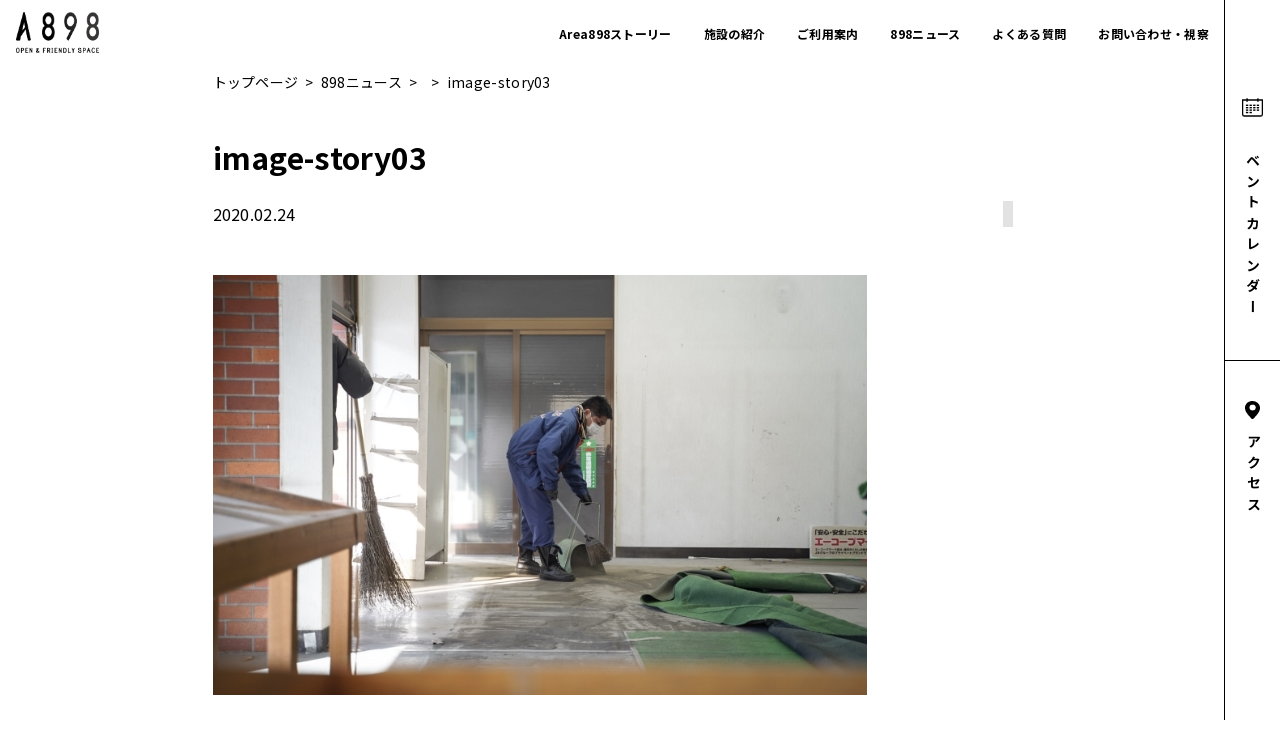

--- FILE ---
content_type: text/html; charset=UTF-8
request_url: https://area898.space/story/attachment/image-story03/
body_size: 13426
content:
<!DOCTYPE html>
<html lang="ja">
<head>
<meta charset="utf-8">
<title>image-story03 | Area898（はちきゅうはち）- Yokoze - | 埼玉県横瀬町オープン&amp;フレンドリースペース</title>

		<!-- All in One SEO 4.6.3 - aioseo.com -->
		<meta name="robots" content="max-snippet:-1, max-image-preview:large, max-video-preview:-1" />
		<link rel="canonical" href="https://area898.space/story/attachment/image-story03/" />
		<meta name="generator" content="All in One SEO (AIOSEO) 4.6.3" />
		<meta property="og:locale" content="ja_JP" />
		<meta property="og:site_name" content="Area898(はちきゅうはち) | 埼玉県横瀬町のオープン&amp;フレンドリースペース" />
		<meta property="og:type" content="article" />
		<meta property="og:title" content="image-story03 | Area898（はちきゅうはち）- Yokoze - | 埼玉県横瀬町オープン&amp;フレンドリースペース" />
		<meta property="og:url" content="https://area898.space/story/attachment/image-story03/" />
		<meta property="og:image" content="https://area898.space/wp-content/uploads/2020/03/アートボード-1-2.png" />
		<meta property="og:image:secure_url" content="https://area898.space/wp-content/uploads/2020/03/アートボード-1-2.png" />
		<meta property="og:image:width" content="1200" />
		<meta property="og:image:height" content="630" />
		<meta property="article:published_time" content="2020-02-23T21:38:17+00:00" />
		<meta property="article:modified_time" content="2020-02-23T21:38:17+00:00" />
		<meta name="twitter:card" content="summary_large_image" />
		<meta name="twitter:title" content="image-story03 | Area898（はちきゅうはち）- Yokoze - | 埼玉県横瀬町オープン&amp;フレンドリースペース" />
		<meta name="twitter:image" content="https://area898.space/wp-content/uploads/2020/03/アートボード-1-2.png" />
		<script type="application/ld+json" class="aioseo-schema">
			{"@context":"https:\/\/schema.org","@graph":[{"@type":"BreadcrumbList","@id":"https:\/\/area898.space\/story\/attachment\/image-story03\/#breadcrumblist","itemListElement":[{"@type":"ListItem","@id":"https:\/\/area898.space\/#listItem","position":1,"name":"\u5bb6","item":"https:\/\/area898.space\/","nextItem":"https:\/\/area898.space\/story\/attachment\/image-story03\/#listItem"},{"@type":"ListItem","@id":"https:\/\/area898.space\/story\/attachment\/image-story03\/#listItem","position":2,"name":"image-story03","previousItem":"https:\/\/area898.space\/#listItem"}]},{"@type":"ItemPage","@id":"https:\/\/area898.space\/story\/attachment\/image-story03\/#itempage","url":"https:\/\/area898.space\/story\/attachment\/image-story03\/","name":"image-story03 | Area898\uff08\u306f\u3061\u304d\u3085\u3046\u306f\u3061\uff09- Yokoze - | \u57fc\u7389\u770c\u6a2a\u702c\u753a\u30aa\u30fc\u30d7\u30f3&\u30d5\u30ec\u30f3\u30c9\u30ea\u30fc\u30b9\u30da\u30fc\u30b9","inLanguage":"ja","isPartOf":{"@id":"https:\/\/area898.space\/#website"},"breadcrumb":{"@id":"https:\/\/area898.space\/story\/attachment\/image-story03\/#breadcrumblist"},"author":{"@id":"https:\/\/area898.space\/author\/dev-admin\/#author"},"creator":{"@id":"https:\/\/area898.space\/author\/dev-admin\/#author"},"datePublished":"2020-02-24T06:38:17+09:00","dateModified":"2020-02-24T06:38:17+09:00"},{"@type":"Organization","@id":"https:\/\/area898.space\/#organization","name":"Area898\uff08\u306f\u3061\u304d\u3085\u3046\u306f\u3061\uff09- Yokoze  - | \u57fc\u7389\u770c\u6a2a\u702c\u753a\u30aa\u30fc\u30d7\u30f3&\u30d5\u30ec\u30f3\u30c9\u30ea\u30fc\u30b9\u30da\u30fc\u30b9","url":"https:\/\/area898.space\/"},{"@type":"Person","@id":"https:\/\/area898.space\/author\/dev-admin\/#author","url":"https:\/\/area898.space\/author\/dev-admin\/","name":"yjonai","image":{"@type":"ImageObject","@id":"https:\/\/area898.space\/story\/attachment\/image-story03\/#authorImage","url":"https:\/\/secure.gravatar.com\/avatar\/6dea2c4d5d3001bc2a83a59f98fa25a1?s=96&d=mm&r=g","width":96,"height":96,"caption":"yjonai"}},{"@type":"WebSite","@id":"https:\/\/area898.space\/#website","url":"https:\/\/area898.space\/","name":"Area898\uff08\u306f\u3061\u304d\u3085\u3046\u306f\u3061\uff09- Yokoze  - | \u57fc\u7389\u770c\u6a2a\u702c\u753a\u30aa\u30fc\u30d7\u30f3&\u30d5\u30ec\u30f3\u30c9\u30ea\u30fc\u30b9\u30da\u30fc\u30b9","description":"\u57fc\u7389\u770c\u6a2a\u702c\u753a\u306b\u8a95\u751f\u3057\u305f\u3001\u307f\u3093\u306a\u306e\u30b9\u30da\u30fc\u30b9\u300cArea898\uff08\u306f\u3061\u304d\u3085\u3046\u306f\u3061\uff09\u300d\u3002\u6a2a\u702c\u753a\u6c11\u3082\u6a2a\u702c\u30d5\u30a1\u30f3\u3082\u3001\u3053\u306e\u5834\u6240\u306b\u96c6\u3044\u3053\u306e\u5834\u6240\u3067\u4ea4\u5dee\u3059\u308b\u3002\u751f\u307e\u308c\u308b\u306e\u306f\u65b0\u3057\u3044\u51fa\u4f1a\u3044\u3084\u3001\u6df1\u3044\u7d46\u3002\u5168\u3066\u304c\u3053\u306eArea898\u304b\u3089\u30b9\u30bf\u30fc\u30c8\u3057\u307e\u3059\u3002Wi-fi\u5b8c\u5099\u3067\u6253\u3061\u5408\u308f\u305b\u306a\u3069\u306e\u5229\u7528\u3082\u53ef\u80fd\u3002\u304a\u6c17\u8efd\u306b\u3054\u5229\u7528\u304f\u3060\u3055\u3044\uff01","inLanguage":"ja","publisher":{"@id":"https:\/\/area898.space\/#organization"}}]}
		</script>
		<!-- All in One SEO -->

<link rel='stylesheet' id='wp-block-library-css' href='https://area898.space/wp-includes/css/dist/block-library/style.min.css?ver=6.5.7' type='text/css' media='all' />
<style id='classic-theme-styles-inline-css' type='text/css'>
/*! This file is auto-generated */
.wp-block-button__link{color:#fff;background-color:#32373c;border-radius:9999px;box-shadow:none;text-decoration:none;padding:calc(.667em + 2px) calc(1.333em + 2px);font-size:1.125em}.wp-block-file__button{background:#32373c;color:#fff;text-decoration:none}
</style>
<style id='global-styles-inline-css' type='text/css'>
body{--wp--preset--color--black: #000000;--wp--preset--color--cyan-bluish-gray: #abb8c3;--wp--preset--color--white: #ffffff;--wp--preset--color--pale-pink: #f78da7;--wp--preset--color--vivid-red: #cf2e2e;--wp--preset--color--luminous-vivid-orange: #ff6900;--wp--preset--color--luminous-vivid-amber: #fcb900;--wp--preset--color--light-green-cyan: #7bdcb5;--wp--preset--color--vivid-green-cyan: #00d084;--wp--preset--color--pale-cyan-blue: #8ed1fc;--wp--preset--color--vivid-cyan-blue: #0693e3;--wp--preset--color--vivid-purple: #9b51e0;--wp--preset--gradient--vivid-cyan-blue-to-vivid-purple: linear-gradient(135deg,rgba(6,147,227,1) 0%,rgb(155,81,224) 100%);--wp--preset--gradient--light-green-cyan-to-vivid-green-cyan: linear-gradient(135deg,rgb(122,220,180) 0%,rgb(0,208,130) 100%);--wp--preset--gradient--luminous-vivid-amber-to-luminous-vivid-orange: linear-gradient(135deg,rgba(252,185,0,1) 0%,rgba(255,105,0,1) 100%);--wp--preset--gradient--luminous-vivid-orange-to-vivid-red: linear-gradient(135deg,rgba(255,105,0,1) 0%,rgb(207,46,46) 100%);--wp--preset--gradient--very-light-gray-to-cyan-bluish-gray: linear-gradient(135deg,rgb(238,238,238) 0%,rgb(169,184,195) 100%);--wp--preset--gradient--cool-to-warm-spectrum: linear-gradient(135deg,rgb(74,234,220) 0%,rgb(151,120,209) 20%,rgb(207,42,186) 40%,rgb(238,44,130) 60%,rgb(251,105,98) 80%,rgb(254,248,76) 100%);--wp--preset--gradient--blush-light-purple: linear-gradient(135deg,rgb(255,206,236) 0%,rgb(152,150,240) 100%);--wp--preset--gradient--blush-bordeaux: linear-gradient(135deg,rgb(254,205,165) 0%,rgb(254,45,45) 50%,rgb(107,0,62) 100%);--wp--preset--gradient--luminous-dusk: linear-gradient(135deg,rgb(255,203,112) 0%,rgb(199,81,192) 50%,rgb(65,88,208) 100%);--wp--preset--gradient--pale-ocean: linear-gradient(135deg,rgb(255,245,203) 0%,rgb(182,227,212) 50%,rgb(51,167,181) 100%);--wp--preset--gradient--electric-grass: linear-gradient(135deg,rgb(202,248,128) 0%,rgb(113,206,126) 100%);--wp--preset--gradient--midnight: linear-gradient(135deg,rgb(2,3,129) 0%,rgb(40,116,252) 100%);--wp--preset--font-size--small: 13px;--wp--preset--font-size--medium: 20px;--wp--preset--font-size--large: 36px;--wp--preset--font-size--x-large: 42px;--wp--preset--spacing--20: 0.44rem;--wp--preset--spacing--30: 0.67rem;--wp--preset--spacing--40: 1rem;--wp--preset--spacing--50: 1.5rem;--wp--preset--spacing--60: 2.25rem;--wp--preset--spacing--70: 3.38rem;--wp--preset--spacing--80: 5.06rem;--wp--preset--shadow--natural: 6px 6px 9px rgba(0, 0, 0, 0.2);--wp--preset--shadow--deep: 12px 12px 50px rgba(0, 0, 0, 0.4);--wp--preset--shadow--sharp: 6px 6px 0px rgba(0, 0, 0, 0.2);--wp--preset--shadow--outlined: 6px 6px 0px -3px rgba(255, 255, 255, 1), 6px 6px rgba(0, 0, 0, 1);--wp--preset--shadow--crisp: 6px 6px 0px rgba(0, 0, 0, 1);}:where(.is-layout-flex){gap: 0.5em;}:where(.is-layout-grid){gap: 0.5em;}body .is-layout-flex{display: flex;}body .is-layout-flex{flex-wrap: wrap;align-items: center;}body .is-layout-flex > *{margin: 0;}body .is-layout-grid{display: grid;}body .is-layout-grid > *{margin: 0;}:where(.wp-block-columns.is-layout-flex){gap: 2em;}:where(.wp-block-columns.is-layout-grid){gap: 2em;}:where(.wp-block-post-template.is-layout-flex){gap: 1.25em;}:where(.wp-block-post-template.is-layout-grid){gap: 1.25em;}.has-black-color{color: var(--wp--preset--color--black) !important;}.has-cyan-bluish-gray-color{color: var(--wp--preset--color--cyan-bluish-gray) !important;}.has-white-color{color: var(--wp--preset--color--white) !important;}.has-pale-pink-color{color: var(--wp--preset--color--pale-pink) !important;}.has-vivid-red-color{color: var(--wp--preset--color--vivid-red) !important;}.has-luminous-vivid-orange-color{color: var(--wp--preset--color--luminous-vivid-orange) !important;}.has-luminous-vivid-amber-color{color: var(--wp--preset--color--luminous-vivid-amber) !important;}.has-light-green-cyan-color{color: var(--wp--preset--color--light-green-cyan) !important;}.has-vivid-green-cyan-color{color: var(--wp--preset--color--vivid-green-cyan) !important;}.has-pale-cyan-blue-color{color: var(--wp--preset--color--pale-cyan-blue) !important;}.has-vivid-cyan-blue-color{color: var(--wp--preset--color--vivid-cyan-blue) !important;}.has-vivid-purple-color{color: var(--wp--preset--color--vivid-purple) !important;}.has-black-background-color{background-color: var(--wp--preset--color--black) !important;}.has-cyan-bluish-gray-background-color{background-color: var(--wp--preset--color--cyan-bluish-gray) !important;}.has-white-background-color{background-color: var(--wp--preset--color--white) !important;}.has-pale-pink-background-color{background-color: var(--wp--preset--color--pale-pink) !important;}.has-vivid-red-background-color{background-color: var(--wp--preset--color--vivid-red) !important;}.has-luminous-vivid-orange-background-color{background-color: var(--wp--preset--color--luminous-vivid-orange) !important;}.has-luminous-vivid-amber-background-color{background-color: var(--wp--preset--color--luminous-vivid-amber) !important;}.has-light-green-cyan-background-color{background-color: var(--wp--preset--color--light-green-cyan) !important;}.has-vivid-green-cyan-background-color{background-color: var(--wp--preset--color--vivid-green-cyan) !important;}.has-pale-cyan-blue-background-color{background-color: var(--wp--preset--color--pale-cyan-blue) !important;}.has-vivid-cyan-blue-background-color{background-color: var(--wp--preset--color--vivid-cyan-blue) !important;}.has-vivid-purple-background-color{background-color: var(--wp--preset--color--vivid-purple) !important;}.has-black-border-color{border-color: var(--wp--preset--color--black) !important;}.has-cyan-bluish-gray-border-color{border-color: var(--wp--preset--color--cyan-bluish-gray) !important;}.has-white-border-color{border-color: var(--wp--preset--color--white) !important;}.has-pale-pink-border-color{border-color: var(--wp--preset--color--pale-pink) !important;}.has-vivid-red-border-color{border-color: var(--wp--preset--color--vivid-red) !important;}.has-luminous-vivid-orange-border-color{border-color: var(--wp--preset--color--luminous-vivid-orange) !important;}.has-luminous-vivid-amber-border-color{border-color: var(--wp--preset--color--luminous-vivid-amber) !important;}.has-light-green-cyan-border-color{border-color: var(--wp--preset--color--light-green-cyan) !important;}.has-vivid-green-cyan-border-color{border-color: var(--wp--preset--color--vivid-green-cyan) !important;}.has-pale-cyan-blue-border-color{border-color: var(--wp--preset--color--pale-cyan-blue) !important;}.has-vivid-cyan-blue-border-color{border-color: var(--wp--preset--color--vivid-cyan-blue) !important;}.has-vivid-purple-border-color{border-color: var(--wp--preset--color--vivid-purple) !important;}.has-vivid-cyan-blue-to-vivid-purple-gradient-background{background: var(--wp--preset--gradient--vivid-cyan-blue-to-vivid-purple) !important;}.has-light-green-cyan-to-vivid-green-cyan-gradient-background{background: var(--wp--preset--gradient--light-green-cyan-to-vivid-green-cyan) !important;}.has-luminous-vivid-amber-to-luminous-vivid-orange-gradient-background{background: var(--wp--preset--gradient--luminous-vivid-amber-to-luminous-vivid-orange) !important;}.has-luminous-vivid-orange-to-vivid-red-gradient-background{background: var(--wp--preset--gradient--luminous-vivid-orange-to-vivid-red) !important;}.has-very-light-gray-to-cyan-bluish-gray-gradient-background{background: var(--wp--preset--gradient--very-light-gray-to-cyan-bluish-gray) !important;}.has-cool-to-warm-spectrum-gradient-background{background: var(--wp--preset--gradient--cool-to-warm-spectrum) !important;}.has-blush-light-purple-gradient-background{background: var(--wp--preset--gradient--blush-light-purple) !important;}.has-blush-bordeaux-gradient-background{background: var(--wp--preset--gradient--blush-bordeaux) !important;}.has-luminous-dusk-gradient-background{background: var(--wp--preset--gradient--luminous-dusk) !important;}.has-pale-ocean-gradient-background{background: var(--wp--preset--gradient--pale-ocean) !important;}.has-electric-grass-gradient-background{background: var(--wp--preset--gradient--electric-grass) !important;}.has-midnight-gradient-background{background: var(--wp--preset--gradient--midnight) !important;}.has-small-font-size{font-size: var(--wp--preset--font-size--small) !important;}.has-medium-font-size{font-size: var(--wp--preset--font-size--medium) !important;}.has-large-font-size{font-size: var(--wp--preset--font-size--large) !important;}.has-x-large-font-size{font-size: var(--wp--preset--font-size--x-large) !important;}
.wp-block-navigation a:where(:not(.wp-element-button)){color: inherit;}
:where(.wp-block-post-template.is-layout-flex){gap: 1.25em;}:where(.wp-block-post-template.is-layout-grid){gap: 1.25em;}
:where(.wp-block-columns.is-layout-flex){gap: 2em;}:where(.wp-block-columns.is-layout-grid){gap: 2em;}
.wp-block-pullquote{font-size: 1.5em;line-height: 1.6;}
</style>
<link rel='stylesheet' id='contact-form-7-css' href='https://area898.space/wp-content/plugins/contact-form-7/includes/css/styles.css?ver=5.9.5' type='text/css' media='all' />
<link rel='stylesheet' id='wp-components-css' href='https://area898.space/wp-includes/css/dist/components/style.min.css?ver=6.5.7' type='text/css' media='all' />
<link rel='stylesheet' id='wp-preferences-css' href='https://area898.space/wp-includes/css/dist/preferences/style.min.css?ver=6.5.7' type='text/css' media='all' />
<link rel='stylesheet' id='wp-block-editor-css' href='https://area898.space/wp-includes/css/dist/block-editor/style.min.css?ver=6.5.7' type='text/css' media='all' />
<link rel='stylesheet' id='wp-reusable-blocks-css' href='https://area898.space/wp-includes/css/dist/reusable-blocks/style.min.css?ver=6.5.7' type='text/css' media='all' />
<link rel='stylesheet' id='wp-patterns-css' href='https://area898.space/wp-includes/css/dist/patterns/style.min.css?ver=6.5.7' type='text/css' media='all' />
<link rel='stylesheet' id='wp-editor-css' href='https://area898.space/wp-includes/css/dist/editor/style.min.css?ver=6.5.7' type='text/css' media='all' />
<link rel='stylesheet' id='common-css' href='https://area898.space/wp-admin/css/common.min.css?ver=6.5.7' type='text/css' media='all' />
<link rel='stylesheet' id='forms-css' href='https://area898.space/wp-admin/css/forms.min.css?ver=6.5.7' type='text/css' media='all' />
<link rel='stylesheet' id='wp-reset-editor-styles-css' href='https://area898.space/wp-includes/css/dist/block-library/reset.min.css?ver=6.5.7' type='text/css' media='all' />
<link rel='stylesheet' id='wp-block-editor-content-css' href='https://area898.space/wp-includes/css/dist/block-editor/content.min.css?ver=6.5.7' type='text/css' media='all' />
<link rel='stylesheet' id='wp-editor-classic-layout-styles-css' href='https://area898.space/wp-includes/css/dist/edit-post/classic.min.css?ver=6.5.7' type='text/css' media='all' />
<link rel='stylesheet' id='wp-edit-blocks-css' href='https://area898.space/wp-includes/css/dist/block-library/editor.min.css?ver=6.5.7' type='text/css' media='all' />
<link rel='stylesheet' id='mjblocks-style-css' href='https://area898.space/wp-content/plugins/mjblocks/css/blocks.css?ver=1716357336' type='text/css' media='all' />
		<style type="text/css" id="wp-custom-css">
			.wp-block-image img, .wp-block-media-text__media img {
 height: auto;
}
		</style>
		<meta name="description" content="">
<meta name="keywords" content="">
<!-- OGP // -->
<meta property="og:url" content="https://area898.space/story/attachment/image-story03/">
<meta property="og:title" content="">
<meta property="og:type" content="website">
<meta property="og:image" content="https://area898.space/wp-content/themes/area898/assets/images/OGP.png">
<meta property="og:site_name"  content="">
<meta property="og:description" content="">
<meta name="twitter:card" content="summary">
<!-- // OGP -->
<link rel="icon" href="https://area898.space/wp-content/themes/area898/assets/images/icon-area898.png">
<meta name="viewport" content="width=device-width, initial-scale=1">
<meta http-equiv="X-UA-Compatible" content="ie=edge">
<link rel="stylesheet" href="https://fonts.googleapis.com/css?family=Noto+Sans+JP:400,700&display=swap">
<link rel="stylesheet" href="https://cdnjs.cloudflare.com/ajax/libs/Swiper/4.5.0/css/swiper.min.css">

<link rel="stylesheet" href="https://area898.space/wp-content/themes/area898/style.css">
</head>
<body>
<div class="hide">
	<svg id="logo-open-amd-friendly-space" xmlns="http://www.w3.org/2000/svg" viewBox="0 0 249.67 218.05"><style>.stroke{fill:none;stroke:#000;}</style>
		<path d="M33.77,10a39.69,39.69,0,0,0,5.11-.4v7.13c-1.61-.05-3.45-.09-4.7-.09h-5c.13,6.4.31,13.12.4,19.39,0,3.18-1.75,5.06-5.56,5.06-2.95,0-5.37-.09-8.1-.27l-.63-7a41.35,41.35,0,0,0,5.78.49c1,0,1.48-.58,1.48-1.88,0-2.64,0-6,0-9.81A59.89,59.89,0,0,1,5,36.87L0,31.22c8.46-4,15.54-9.63,19.13-14.55H8.42c-1.7,0-3.94.09-5.6.18V9.68A49.16,49.16,0,0,0,8.24,10h14l-.14-2.6c-.09-1.44-.22-3.27-.49-5h7.66a31.17,31.17,0,0,0-.27,5L29,10Z"/>
		<path d="M71.53,17.29c1.79.13,5.56.31,7.75.31h23.79c2,0,4.21-.22,5.5-.31v8.55c-1.16,0-3.67-.26-5.5-.26H79.28c-2.55,0-5.91.13-7.75.26Z"/>
		<path d="M166.94,6.36a24.77,24.77,0,0,0,3.22-.22,2.35,2.35,0,0,1,0-.59,5.56,5.56,0,1,1,5.69,5.56c-.23.67-.4,1.34-.54,1.88-1.08,4.21-2.91,11-6.76,16.21a36.78,36.78,0,0,1-18.24,12.59l-5.91-6.49c9-2,14.07-6,17.6-10.35a25.13,25.13,0,0,0,4.93-11.56H147.18c-2.19,0-4.65.13-5.82.22V6c1.39.18,4.35.4,5.82.4Zm11.11-.81a2.38,2.38,0,1,0-2.38,2.38,2.38,2.38,0,0,0,2.38-2.38Z"/>
		<path d="M228.35,28.31a43.39,43.39,0,0,0,17.11-17.92l4.21,7.66c-3.59,6.36-9.95,12.59-17.43,17a47.91,47.91,0,0,1-16,5.91l-4.62-7.17A46,46,0,0,0,228.35,28.31Zm1.52-14.65-5.55,5.69a94.58,94.58,0,0,0-11.25-9.81L218.22,4a90.28,90.28,0,0,1,11.65,9.63Z"/>
		<path class="stroke" d="M41.35,67.41c-.54.67-1.57,2-2,2.69C37,73.86,32.79,79.46,28.76,82.37l-5.6-4.48a24.34,24.34,0,0,0,7.39-7.39H8.42a54.15,54.15,0,0,0-5.69.36V63.38a38.79,38.79,0,0,0,5.69.49H31.67A30.18,30.18,0,0,0,37,63.42ZM22.89,73.5c0,10.53.22,20.2-12.41,27.24L4.17,95.59a17.34,17.34,0,0,0,5.1-2.74c5-3.76,6.1-7.57,6.1-14.87A25.87,25.87,0,0,0,15,73.5Z"/>
		<path class="stroke" d="M123.8,87.25a43.18,43.18,0,0,0,17.11-17.91L145.13,77c-3.59,6.36-9.95,12.58-17.43,17a47.75,47.75,0,0,1-16,5.91l-4.61-7.16A45.94,45.94,0,0,0,123.8,87.25Zm1.53-14.64-5.56,5.69a92.71,92.71,0,0,0-11.24-9.81L113.68,63a90.28,90.28,0,0,1,11.65,9.63Z"/>
		<path class="stroke" d="M226.69,74.49a148.27,148.27,0,0,1,18.5,6.76l-3.09,7.57a138.17,138.17,0,0,0-15.41-6.4V93.93c0,1.21.27,4.75.49,6.76h-8.51a51,51,0,0,0,.54-6.76V68.35a31.59,31.59,0,0,0-.54-5.82h8.47a51.46,51.46,0,0,0-.45,5.82Zm11-1.88a37.23,37.23,0,0,0-3.94-7l4.48-1.88a68,68,0,0,1,4.07,6.81Zm6.4-2.6A39,39,0,0,0,240,63.29l4.43-2.06a55.2,55.2,0,0,1,4.21,6.58Z"/>
		<path d="M38.52,126.85a21.67,21.67,0,0,0-1.16,3.58c-1.08,4.21-2.91,11-6.77,16.22a36.71,36.71,0,0,1-18.22,12.58l-5.91-6.5c9-2,14.06-5.95,17.59-10.34A25.09,25.09,0,0,0,29,130.83H9.27c-2.2,0-4.66.14-5.82.23V123.4c1.39.18,4.35.4,5.82.4H29a18.45,18.45,0,0,0,4.12-.4Z"/>
		<path d="M47.86,154.71a6.67,6.67,0,0,0,.68-3.31V127.84a29.77,29.77,0,0,0-.59-5.65h8.52a34.49,34.49,0,0,0-.5,5.65v22.08c6.59-2,16.35-7.66,22.18-14.56L82,141.54c-6.32,7.39-15.68,12.63-25.89,16.22A11.29,11.29,0,0,0,53,159.19Z"/>
		<path d="M102.9,146.2A43.33,43.33,0,0,0,120,128.28l4.21,7.66c-3.58,6.36-10,12.59-17.43,17a47.62,47.62,0,0,1-16,5.91l-4.61-7.16A46.2,46.2,0,0,0,102.9,146.2Zm1.52-14.65-5.56,5.69a93.7,93.7,0,0,0-11.24-9.81l5.15-5.51a91.1,91.1,0,0,1,11.65,9.63Z"/>
		<path d="M143.05,133.43a149.93,149.93,0,0,1,18.5,6.77l-3.09,7.57a140.16,140.16,0,0,0-15.41-6.41v11.52c0,1.2.27,4.74.5,6.76H135a51,51,0,0,0,.54-6.76V127.3a31.51,31.51,0,0,0-.54-5.82h8.46a53.88,53.88,0,0,0-.44,5.82Zm11-1.88a36.29,36.29,0,0,0-3.94-6.94l4.48-1.88a68.87,68.87,0,0,1,4.08,6.81Zm6.41-2.6a39.83,39.83,0,0,0-4.17-6.72l4.44-2.06a57.47,57.47,0,0,1,4.21,6.59Z"/>
		<path d="M181.33,121.88c-.09,1.12-.18,1.92-.18,3.54v15.23c0,1.12.09,3,.18,4.16h-8.06c0-.9.22-2.82.22-4.21V125.42a34.82,34.82,0,0,0-.18-3.54Zm20.56-.4c-.09,1.34-.18,2.87-.18,4.84v9.76c0,9-2.1,13.48-5.51,17.07a28,28,0,0,1-11,6.45l-5.69-6c4.66-1,8.33-2.69,11-5.47,3-3.18,3.63-6.36,3.63-12.54v-9.27a37.34,37.34,0,0,0-.31-4.84Z"/>
		<path d="M210.92,135.18c1.79.14,5.56.31,7.75.31h23.79c2,0,4.21-.22,5.5-.31v8.56c-1.16-.05-3.67-.27-5.5-.27H218.67c-2.55,0-5.91.13-7.75.27Z"/>
		<path d="M36.19,185a25.41,25.41,0,0,0-1.83,3.26,69.61,69.61,0,0,1-6.77,11.83,118.92,118.92,0,0,1,12.19,12.5L33.55,218a88.61,88.61,0,0,0-10.71-12.27A59.75,59.75,0,0,1,6.41,218L.76,212.13a49.9,49.9,0,0,0,18.32-12.59,32.64,32.64,0,0,0,6.27-10.12H11.42c-2,0-4.48.27-5.73.36v-7.7a54.91,54.91,0,0,0,5.73.36h15a19.13,19.13,0,0,0,5.38-.67Z"/>
		<path d="M72.83,198.7c2-2,5.24-6,8.47-9.9,2.82-3.36,5.6-3.68,9.5-.36a108.73,108.73,0,0,1,9.09,9c3,3.23,7.93,8.46,11.11,12.14l-5.87,6.36c-2.73-3.5-6.76-8.69-9.27-11.69a111.72,111.72,0,0,0-8-8.74c-1.39-1.21-2.29-1.25-3.4.23C82.92,197.8,80,202,78.3,204.38c-1.07,1.57-2.2,3.27-3,4.57l-6.41-6.58A49.42,49.42,0,0,0,72.83,198.7Zm30.28-16.84a6,6,0,0,1,.16,12h-.16a6,6,0,0,1,0-12Zm0,8.64a2.6,2.6,0,1,0-2.6-2.6h0a2.6,2.6,0,0,0,2.6,2.6Z"/>
		<path d="M141.23,194.13c1.79.13,5.55.31,7.75.31h23.78c2,0,4.21-.22,5.51-.31v8.55c-1.16,0-3.67-.27-5.51-.27H149c-2.56,0-5.91.14-7.75.27Z"/>
		<path d="M245.28,185a25.48,25.48,0,0,0-1.84,3.26,69.56,69.56,0,0,1-6.76,11.83,118.83,118.83,0,0,1,12.18,12.5l-6.22,5.42a88.69,88.69,0,0,0-10.71-12.27A60.11,60.11,0,0,1,215.49,218l-5.64-5.87a50,50,0,0,0,18.32-12.59,32.83,32.83,0,0,0,6.27-10.12H220.51c-2,0-4.48.27-5.73.36v-7.7a54.74,54.74,0,0,0,5.73.36h15a19.11,19.11,0,0,0,5.37-.67Z"/>
	</svg>
	<svg id="logo-898name" xmlns="http://www.w3.org/2000/svg" viewBox="0 0 175.05 84.04">
		<path d="M12.12,32.63a8.78,8.78,0,0,0,1.49-.13v2.32a13.45,13.45,0,0,0-1.49-.08H1.57A14.36,14.36,0,0,0,0,34.82V32.5a8.32,8.32,0,0,0,1.57.13H5.63V26.1H2.54c-.43,0-1.12,0-1.52.06V24a12.65,12.65,0,0,0,1.52.1h8.71a15.11,15.11,0,0,0,1.51-.1v2.19c-.48,0-1-.06-1.51-.06H7.88v6.53Z"/><path d="M3.63,46.87c0,.35,0,.7,0,1.21v5.41c0,.4,0,1,0,1.39H1.26c0-.3.08-.92.08-1.4v-5.4a10.31,10.31,0,0,0-.06-1.21ZM11,46.72c0,.45-.06,1-.06,1.6v3.17c0,3.44-.67,4.92-1.86,6.23A9.25,9.25,0,0,1,5.2,60L3.52,58.28a7.48,7.48,0,0,0,3.92-2c1.09-1.2,1.3-2.4,1.3-4.9v-3a10.42,10.42,0,0,0-.1-1.6Z"/><path d="M13.81,72.31a7.47,7.47,0,0,0-.62.83,15.94,15.94,0,0,1-3.86,4.38L7.68,76.2a9.7,9.7,0,0,0,3-3H2.29c-.67,0-1.2,0-1.95.11V71.11a13.38,13.38,0,0,0,2,.16h8.63a7.67,7.67,0,0,0,1.61-.15ZM7.28,74.47c0,4-.08,7.23-4.45,9.57L1,82.52a6.67,6.67,0,0,0,1.68-.88c2-1.41,2.41-3.11,2.41-5.73A8.81,8.81,0,0,0,5,74.47Z"/><path d="M27.66,81.16a.5.5,0,0,1-.5-.5V26.43a.5.5,0,0,1,.5-.5.5.5,0,0,1,.5.5V80.66A.5.5,0,0,1,27.66,81.16Z"/><path d="M37.41,63.89a17.52,17.52,0,0,1,.82-5.25A18.9,18.9,0,0,1,40.6,53.7a19.16,19.16,0,0,1,3.81-4.17,18.07,18.07,0,0,1,5.16-3,19.54,19.54,0,0,1-6.79-6.12,14.47,14.47,0,0,1-2.53-8.29,16,16,0,0,1,1.4-6.7,16.27,16.27,0,0,1,3.88-5.32,18,18,0,0,1,5.88-3.52,20.92,20.92,0,0,1,7.34-1.26,20.64,20.64,0,0,1,7.39,1.29A18.44,18.44,0,0,1,72,20.15a16,16,0,0,1,5.23,12,14.47,14.47,0,0,1-2.53,8.29A19.68,19.68,0,0,1,68,46.54a18,18,0,0,1,5.1,3A19.52,19.52,0,0,1,76.9,53.7a18.9,18.9,0,0,1,2.37,4.94,17.52,17.52,0,0,1,.82,5.25,19.58,19.58,0,0,1-1.56,7.9,17.74,17.74,0,0,1-4.38,6.13,20.36,20.36,0,0,1-6.75,4,25.4,25.4,0,0,1-8.65,1.42,25.07,25.07,0,0,1-8.58-1.42,20.77,20.77,0,0,1-6.75-4A17.87,17.87,0,0,1,39,71.79,19.42,19.42,0,0,1,37.41,63.89Zm8.17-.64a15.46,15.46,0,0,0,.94,5.55A11.91,11.91,0,0,0,49.18,73a11.56,11.56,0,0,0,4.18,2.68,15,15,0,0,0,5.44.94,14.38,14.38,0,0,0,5.32-1A12.45,12.45,0,0,0,68.32,73a12,12,0,0,0,2.75-4.22,14.73,14.73,0,0,0,1-5.51,14,14,0,0,0-.94-5.16,13,13,0,0,0-2.68-4.25A12.72,12.72,0,0,0,64.26,51a14.53,14.53,0,0,0-10.72-.07,12.46,12.46,0,0,0-6.95,7A13.91,13.91,0,0,0,45.58,63.25Zm2.34-30.52a10.91,10.91,0,0,0,.85,4.34,10.67,10.67,0,0,0,2.34,3.48,11,11,0,0,0,3.46,2.35,10.72,10.72,0,0,0,4.23.84A10.48,10.48,0,0,0,63,42.87a11.05,11.05,0,0,0,3.47-2.36A11.5,11.5,0,0,0,68.85,37a10.61,10.61,0,0,0,.87-4.29,11.22,11.22,0,0,0-.85-4.41,10.63,10.63,0,0,0-5.78-5.8,10.77,10.77,0,0,0-4.29-.85,10.78,10.78,0,0,0-7.88,3.23,10.49,10.49,0,0,0-2.22,3.51A11.91,11.91,0,0,0,47.92,32.73Z"/><path d="M126.84,45.4a65.67,65.67,0,0,1-1.79,16.08,35.94,35.94,0,0,1-5.24,11.94,23,23,0,0,1-8.4,7.43,24.29,24.29,0,0,1-11.29,2.55,27.18,27.18,0,0,1-11.47-2.29V73.9A23.39,23.39,0,0,0,100.31,77a17,17,0,0,0,8-1.83,16.45,16.45,0,0,0,5.94-5.35,26.31,26.31,0,0,0,3.72-8.65,48.71,48.71,0,0,0,1.29-11.8H119q-4.22,8.49-14.68,8.49a19.63,19.63,0,0,1-7.76-1.49,17.76,17.76,0,0,1-6.11-4.22,19.36,19.36,0,0,1-4-6.49,23.3,23.3,0,0,1-1.42-8.31,24.39,24.39,0,0,1,1.58-8.91,20.84,20.84,0,0,1,4.41-6.95,19.68,19.68,0,0,1,6.7-4.52,21.92,21.92,0,0,1,8.47-1.61,18.79,18.79,0,0,1,8.79,2,17.66,17.66,0,0,1,6.45,5.83,28.9,28.9,0,0,1,4,9.43A53.72,53.72,0,0,1,126.84,45.4Zm-8.13-6.75a22.84,22.84,0,0,0-1-6.93A16.56,16.56,0,0,0,115,26.37a12.21,12.21,0,0,0-4.15-3.44,11.53,11.53,0,0,0-5.26-1.22,11.88,11.88,0,0,0-5,1.08,12.22,12.22,0,0,0-4.07,3,14.46,14.46,0,0,0-2.7,4.64,16.79,16.79,0,0,0-1,5.85,19.21,19.21,0,0,0,.94,6.24,13.08,13.08,0,0,0,2.68,4.66,11.67,11.67,0,0,0,4.2,2.91,14.06,14.06,0,0,0,5.44,1,12.45,12.45,0,0,0,4.94-1,13.32,13.32,0,0,0,4-2.66,12.33,12.33,0,0,0,2.7-4A12.14,12.14,0,0,0,118.71,38.65Z"/><path d="M132.36,63.89a17.53,17.53,0,0,1,.83-5.25,18.87,18.87,0,0,1,2.36-4.94,19.16,19.16,0,0,1,3.81-4.17,18.21,18.21,0,0,1,5.16-3,19.54,19.54,0,0,1-6.79-6.12,14.54,14.54,0,0,1-2.52-8.29,16,16,0,0,1,1.39-6.7,16.27,16.27,0,0,1,3.88-5.32,18.13,18.13,0,0,1,5.88-3.52,20.92,20.92,0,0,1,7.34-1.26,20.64,20.64,0,0,1,7.39,1.29A18.33,18.33,0,0,1,167,20.15a16,16,0,0,1,5.23,12,14.54,14.54,0,0,1-2.52,8.29A19.81,19.81,0,0,1,163,46.54a18,18,0,0,1,5.1,3,19.52,19.52,0,0,1,3.78,4.17,18.9,18.9,0,0,1,2.37,4.94,17.53,17.53,0,0,1,.83,5.25,19.58,19.58,0,0,1-1.57,7.9,17.74,17.74,0,0,1-4.38,6.13,20.36,20.36,0,0,1-6.75,4,25.4,25.4,0,0,1-8.65,1.42,25.07,25.07,0,0,1-8.58-1.42,20.77,20.77,0,0,1-6.75-4,18,18,0,0,1-4.43-6.13A19.42,19.42,0,0,1,132.36,63.89Zm8.17-.64a15.46,15.46,0,0,0,.94,5.55A11.91,11.91,0,0,0,144.13,73a11.56,11.56,0,0,0,4.18,2.68,15,15,0,0,0,5.44.94,14.34,14.34,0,0,0,5.32-1,12.45,12.45,0,0,0,4.2-2.71A12.18,12.18,0,0,0,166,68.76a14.93,14.93,0,0,0,1-5.51,14,14,0,0,0-.94-5.16,13,13,0,0,0-2.68-4.25A12.72,12.72,0,0,0,159.21,51a14.53,14.53,0,0,0-10.72-.07,12.54,12.54,0,0,0-7,7A14.1,14.1,0,0,0,140.53,63.25Zm2.34-30.52a11,11,0,0,0,6.66,10.17,10.63,10.63,0,0,0,4.22.84,10.48,10.48,0,0,0,4.24-.87,11.05,11.05,0,0,0,3.47-2.36A11.5,11.5,0,0,0,163.8,37a10.61,10.61,0,0,0,.87-4.29,11.22,11.22,0,0,0-.85-4.41,10.54,10.54,0,0,0-5.78-5.8,10.77,10.77,0,0,0-4.29-.85,11,11,0,0,0-4.43.87,10.7,10.7,0,0,0-3.44,2.36,10.36,10.36,0,0,0-2.23,3.51A11.91,11.91,0,0,0,142.87,32.73Z"/><path d="M54.43,1l1.13.23c-.07.25-.16.63-.2.85a22.81,22.81,0,0,1-.89,3.07A14.3,14.3,0,0,1,53,8l-1.09-.46a13.07,13.07,0,0,0,1.55-2.74A15.21,15.21,0,0,0,54.43,1Zm2.51.22,1-.34c.41.75,1.07,2.2,1.47,3.21s.91,2.51,1.19,3.46L59.48,8a29.17,29.17,0,0,0-1.09-3.48A26.68,26.68,0,0,0,56.94,1.25Z"/><path d="M69.29,3.38l.84,0v1c-.24,0-.56,0-.82,0h-2.7a4.88,4.88,0,0,1-2.56,4.15l-1-.68a4,4,0,0,0,2.52-3.47H62.69c-.31,0-.66,0-.91,0v-1a8,8,0,0,0,.9,0H65.6V1.73c-1,.1-2.08.13-2.81.14L62.54,1A21.94,21.94,0,0,0,65.93.79,12,12,0,0,0,68.48.21l.65.87-.65.16a18.84,18.84,0,0,1-1.85.37V3.38Z"/><path d="M104.39,4.94c-.23,0-.59.09-1,.15l-2.33.37c.18.9.32,1.65.38,1.92s.16.64.26.94l-1.15.2c0-.35-.08-.67-.14-1s-.19-1-.36-1.93l-2.57.44c-.41.07-.71.13-.93.19l-.23-1.07c.25,0,.67-.06,1-.1l2.59-.4-.35-1.84-2.1.35c-.34.06-.6.12-.86.18l-.21-1.1.87-.07c.37,0,1.2-.16,2.11-.3-.1-.5-.17-.86-.2-1A5.7,5.7,0,0,0,99,.18L100.07,0c0,.19.06.5.11.72s.09.5.19,1c.91-.15,1.76-.29,2.15-.37s.62-.13.82-.19l.19,1.05-.8.11-2.18.34.35,1.83,2.34-.4c.38-.08.71-.15.94-.22Z"/><path d="M112,7c.23,0,.64,0,.87,0V8L112,8h-5.39l-.9,0V7a8.12,8.12,0,0,0,.9,0h3.46c.14-.85.4-2.57.43-3.13h-3c-.3,0-.62,0-.89,0v-1a8.65,8.65,0,0,0,.88.05h2.84a2,2,0,0,0,.6-.08l.76.37c0,.11-.06.26-.08.36-.08.64-.36,2.51-.5,3.44Z"/><path d="M114.42,3.54c.32,0,.94.06,1.48.06h5.43c.49,0,.88,0,1.12-.06V4.77c-.22,0-.67,0-1.11,0H115.9c-.56,0-1.15,0-1.48,0Z"/><path d="M152.43,1l1.13.23c-.07.25-.16.63-.2.85a22.81,22.81,0,0,1-.89,3.07A14.3,14.3,0,0,1,151,8l-1.09-.46a13.07,13.07,0,0,0,1.55-2.74A15.21,15.21,0,0,0,152.43,1Zm2.51.22,1-.34c.41.75,1.07,2.2,1.47,3.21s.91,2.51,1.19,3.46L157.48,8a29.17,29.17,0,0,0-1.09-3.48A26.68,26.68,0,0,0,154.94,1.25Z"/><path d="M167.29,3.38c.21,0,.62,0,.84,0v1c-.24,0-.56,0-.82,0h-2.7a4.88,4.88,0,0,1-2.56,4.15l-1-.68a4,4,0,0,0,2.52-3.47h-2.88c-.31,0-.66,0-.91,0v-1a8,8,0,0,0,.9,0h2.92V1.73c-1,.1-2.08.13-2.81.14L160.54,1a21.94,21.94,0,0,0,3.39-.16,12,12,0,0,0,2.55-.58l.65.87-.65.16a18.84,18.84,0,0,1-1.85.37V3.38Z"/>
	</svg>
	<svg id="icon-calendar" xmlns="http://www.w3.org/2000/svg" viewBox="0 0 31.62 26.24">
		<path d="M28.26,26.24H3.37A3.37,3.37,0,0,1,0,22.87V1.54H31.62V22.87A3.37,3.37,0,0,1,28.26,26.24ZM2,3.54V22.87a1.37,1.37,0,0,0,1.37,1.37H28.26a1.36,1.36,0,0,0,1.36-1.37V3.54Z"/>
		<rect x="5.89" y="9.01" width="3.51" height="2"/><rect x="5.89" y="12.43" width="3.51" height="2"/><rect x="5.89" y="15.84" width="3.51" height="2"/><rect x="5.89" y="19.26" width="3.51" height="2"/><rect x="11.34" y="9.01" width="3.51" height="2"/><rect x="11.34" y="12.43" width="3.51" height="2"/><rect x="11.34" y="15.84" width="3.51" height="2"/><rect x="11.34" y="19.26" width="3.51" height="2"/><rect x="16.78" y="9.01" width="3.51" height="2"/><rect x="16.78" y="12.43" width="3.51" height="2"/><rect x="16.78" y="15.84" width="3.51" height="2"/><rect x="22.22" y="9.01" width="3.51" height="2"/><rect x="22.22" y="12.43" width="3.51" height="2"/><rect x="22.22" y="15.84" width="3.51" height="2"/><rect x="6.65" width="2" height="5.08"/><rect x="22.98" width="2" height="5.08"/>
	</svg>
	<svg id="icon-access" xmlns="http://www.w3.org/2000/svg" viewBox="0 0 14.14 18.39">
		<path d="M6.33,0a7.08,7.08,0,0,0-6,4.74C-1.46,10.2,4.08,15.48,6.14,18a1.22,1.22,0,0,0,1.72.09L8,18c2-2.41,6.18-6.5,6.18-10.9A7.08,7.08,0,0,0,7.06,0,6,6,0,0,0,6.33,0Zm.85,9.58A2.93,2.93,0,1,1,10.1,6.69h0A2.93,2.93,0,0,1,7.18,9.62Z"/>
	</svg>
	<svg id="icon-arrowtop" xmlns="http://www.w3.org/2000/svg" viewBox="0 0 30.47 15.94">
		<path d="M30.18,15.94a.51.51,0,0,1-.36-.15L15.45,1.41,1.06,15.79a.48.48,0,0,1-.7,0,.48.48,0,0,1,0-.7L15.45,0,30.53,15.09a.5.5,0,0,1-.35.85Z"/>
	</svg>
</div>

<div id="global-wrapper">
	<header role="banner">
		<div class="header-section">
			<div class="logo-brand">
				<h1>
					<a href="https://area898.space">
						<img src="https://area898.space/wp-content/themes/area898/assets/images/logo-area898.png" alt="">
				</a>
				</h1>
			</div>
			<div class="header-nav">
				<nav id="global-nav" role="navigation">
					<ul>
						<li><a href="https://area898.space/story/">Area898ストーリー</a></li>
						<li><a href="https://area898.space/facility/">施設の紹介</a></li>
						<li><a href="https://area898.space/userguide/">ご利用案内</a></li>
						<li><a href="https://area898.space/news/">898ニュース</a></li>
						<li><a href="https://area898.space/faq/">よくある質問</a></li>
						<li><a href="https://area898.space/contact/">お問い合わせ・視察</a></li>
					</ul>
					<div class="company-overview">
						〒368-0072 埼玉県秩父郡横瀬町大字横瀬１９２６<br />
問い合わせ先 : 横瀬町役場 まち経営課<br />
　　　ＴＥＬ：0494-25-0112<br />
<br />
問い合わせ先：Area898<br />
　　　ＴＥＬ：0494-24-0898<br />
<br />
オープン日：毎日10:00〜18:00<br />
※12/29〜1/3は休館					</div>
				</nav>
			</div>
			<button type="button" id="btn-nav"><span></span></button>
		</div>
	</header>
<div id="primary-nav">
	<ul>
		<li class="primary-calendar">
			<a href="https://area898.space#area898-calendar">
				<i class="circle"><svg class="svg svg-calendar"><use xlink:href="#icon-calendar"></use></svg></i>イベントカレンダー</a>
		</li>
		<li class="primary-access">
			<a href="https://area898.space#area898-access">
				<i class="circle"><svg class="svg svg-access"><use xlink:href="#icon-access"></use></svg></i>アクセス</a>
		</li>
	</ul>
</div>
<main id="main">


	<section class="page-section">
		<div class="post-container">

<div class="breadcrumb"><ol itemscope itemtype="https://schema.org/BreadcrumbList"><li itemprop="itemListElement" itemscope itemtype="https://schema.org/ListItem"><meta itemprop="position" content="1"><a href="https://area898.space" itemprop="item"><span itemprop="name">トップページ</span></a></li><li itemprop="itemListElement" itemscope itemtype="https://schema.org/ListItem"><meta itemprop="position" content="2"><a href="https://area898.space/news/" itemprop="item"><span itemprop="name">898ニュース</span></a></li><li itemprop="itemListElement" itemscope itemtype="https://schema.org/ListItem"><meta itemprop="position" content="2"><a href="" itemprop="item"><span itemprop="name"></span></a></li><li itemprop="itemListElement" itemscope itemtype="https://schema.org/ListItem"><meta itemprop="position" content="3"><a href="https://area898.space/story/attachment/image-story03/" itemprop="item"><span itemprop="name">image-story03</span></a></li></ol></div>
			<h1 class="feature-title alignleft">image-story03</h1>
			<div class="post-meta">
				<div class="post-date">2020.02.24</div>
				<div class="post-category"></div>
			</div>

		</div>
	</section>


	<section class="page-section">
		<div class="page-wrapper">
			<div class="entry-content">

<p class="attachment"><a href='https://area898.space/wp-content/uploads/2020/02/image-story03.jpg'><img fetchpriority="high" decoding="async" width="654" height="420" src="https://area898.space/wp-content/uploads/2020/02/image-story03.jpg" class="attachment-medium size-medium" alt="" /></a></p>
<h2>このカテゴリの他の記事</h2>				<div class="wp-block-columns wp-block-articlelist">
						<article class="wp-block-column">
							<a href="https://area898.space/notification/%e3%80%9012-31%e7%b7%a0%e5%88%87%e3%80%91%e3%81%be%e3%81%a0%e9%96%93%e3%81%ab%e5%90%88%e3%81%86%ef%bc%81%e6%a8%aa%e7%80%ac%e7%94%ba%e3%81%a7%e8%a6%8b%e3%81%a4%e3%81%91%e3%82%8b%e3%80%81%e4%bb%8a/">

								<div class="post-thumbnail">
									<img src="https://area898.space/wp-content/uploads/2025/12/ふるさと納税.png" alt="">
								</div>
								<div class="post-meta">
									<div class="post-date">2025.12.27</div>
									<div class="post-category"></div>
								</div>
								<div class="post-title">【12/31締切】まだ間に合う！横瀬町で見つける、今年最後のご縁と贈りもの。</div>
								<div class="post-content">いつも埼玉県横瀬町を気にかけてくださる皆さま、そして、このページを偶然見つけてくださった皆さま。 数ある中から…</div>
							</a>
						</article>
						<article class="wp-block-column">
							<a href="https://area898.space/notification/%e3%80%90%e5%a4%a7%e4%ba%8b%e3%81%aa%e3%81%8a%e7%9f%a5%e3%82%89%e3%81%9b%e3%80%91%e5%b9%b4%e6%9c%ab%e5%b9%b4%e5%a7%8b%e3%81%ae%e4%bc%91%e6%a5%ad%e6%97%a5%e3%81%a8%e3%80%81%e4%b8%80%e5%b9%b4%e3%81%ae/">

								<div class="post-thumbnail">
									<img src="https://area898.space/wp-content/uploads/2025/12/年末年始-休業日のおしらせ-1.png" alt="">
								</div>
								<div class="post-meta">
									<div class="post-date">2025.12.27</div>
									<div class="post-category"></div>
								</div>
								<div class="post-title">【大事なお知らせ】年末年始の休業日と、一年のご挨拶</div>
								<div class="post-content">いつもArea898をご利用いただき、ありがとうございます。空気もすっかり冬らしくなり、今年も残りわずかとなりました…</div>
							</a>
						</article>
						<article class="wp-block-column">
							<a href="https://area898.space/notification/%e3%80%90%e5%a4%a7%e4%ba%8b%e3%81%aa%e3%81%8a%e7%9f%a5%e3%82%89%e3%81%9b%e3%80%91%e4%bc%91%e6%a5%ad%e6%97%a5%e3%81%ae%e5%a4%89%e6%9b%b4%e3%81%ab%e3%81%a4%e3%81%84%e3%81%a6/">

								<div class="post-thumbnail">
									<img src="https://area898.space/wp-content/themes/area898/assets/images/image-placeholder.png" alt="">
								</div>
								<div class="post-meta">
									<div class="post-date">2025.07.01</div>
									<div class="post-category"></div>
								</div>
								<div class="post-title">【大事なお知らせ】休業日の変更について</div>
								<div class="post-content">令和7年7月1日より、利用者の利便性向上を目的として、次のように休業日が変更となりました。 【変更前】火曜日、水…</div>
							</a>
						</article>
						<article class="wp-block-column">
							<a href="https://area898.space/%e5%8f%82%e5%8a%a0%e8%80%85%e5%8b%9f%e9%9b%86/%e3%82%88%e3%81%93%e3%81%9c%e5%b1%b1%e5%b2%b3omamori%e9%9a%8a-%e3%83%9c%e3%83%a9%e3%83%b3%e3%83%86%e3%82%a3%e3%82%a2%e5%8b%9f%e9%9b%86%e4%b8%ad%ef%bc%81/">

								<div class="post-thumbnail">
									<img src="https://area898.space/wp-content/uploads/2025/06/よこらぼ.png" alt="">
								</div>
								<div class="post-meta">
									<div class="post-date">2025.05.21</div>
									<div class="post-category"></div>
								</div>
								<div class="post-title">よこぜ山岳OMAMORI隊 ボランティア募集中！</div>
								<div class="post-content">【よこらぼ採択No.147:よこぜ山岳OMAMORI隊　Webページ公開】 よこらぼ採択No.147【よこぜ山岳OMAMORI隊（応募者：宮…</div>
							</a>
						</article>
				</div>
				<div class="wp-block-button aligncenter">
					<a href="https://area898.space/news//" class="wp-block-button__link">記事一覧へ ></a>
				</div>
<!-- wp:cover {"url":"https://area898.space/wp-content/uploads/2020/02/image-cover-contactnav.jpg","id":434,"align":"full","className":"contact-nav"} -->
<div class="wp-block-cover alignfull has-background-dim contact-nav" style="background-image:url(https://area898.space/wp-content/uploads/2020/02/image-cover-contactnav.jpg)"><div class="wp-block-cover__inner-container"><!-- wp:paragraph {"align":"center"} -->
<p class="has-text-align-center"> イベント利用の予約・視察申し込みなどはこちらからお問い合わせください。<br>お問い合わせ前に参考になる<a href="https://area898.space/faq/">よくある質問</a>もご覧ください。</p>
<!-- /wp:paragraph -->

<!-- wp:button {"align":"center","className":"is-style-button-wide"} -->
<div class="wp-block-button aligncenter is-style-button-wide"><a class="wp-block-button__link" href="/contact/">お問い合わせ  &gt;</a></div>
<!-- /wp:button --></div></div>
<!-- /wp:cover -->			</div>

	</section>


</main>

	<footer>
		<div class="footer-section">
			<a class="logo-link" href="https://area898.space">
				<div class="logo-name">
					<svg class="svg svg-logo-name"><use xlink:href="#logo-open-amd-friendly-space"></use></svg>
				</div>
				<div class="logo-brand">
					<img src="https://area898.space/wp-content/themes/area898/assets/images/logo-area898.png" alt="">
				</div>
			</a>
			<div class="company-overview">
				〒368-0072 埼玉県秩父郡横瀬町大字横瀬１９２６<br />
問い合わせ先 : 横瀬町役場 まち経営課<br />
　　　ＴＥＬ：0494-25-0112<br />
<br />
問い合わせ先：Area898<br />
　　　ＴＥＬ：0494-24-0898<br />
<br />
オープン日：毎日10:00〜18:00<br />
※12/29〜1/3は休館			</div>
		</div>


		<div class="footer-nav">
			<div class="footer-section">
				<nav id="footer-global-nav" role="navigation">
					<ul>
						<li><a href="https://area898.space/story/">Area898ストーリー</a></li>
						<li><a href="https://area898.space/facility/">施設の紹介</a></li>
						<li><a href="https://area898.space/userguide/">ご利用案内</a></li>
						<li><a href="https://area898.space/news/">898ニュース</a></li>
						<li><a href="https://area898.space/faq/">よくある質問</a></li>
						<li><a href="https://area898.space/contact/">お問い合わせ・視察</a></li>
					</ul>
				</nav>
				<div class="footer-copyright">Copyright © All Rights Reserved.</div>
			</div>
			<div id="scroll-top">
				<a href="#global-wrapper">
					<svg class="svg svg-arrowtop"><use xlink:href="#icon-arrowtop"></use></svg>
				</a>
			</div>
		</div>

	</footer>

</div><!-- /#global-wrapper -->

<script src="https://area898.space/wp-content/themes/area898/assets/js/modernizr-custom.js"></script>
<script src="https://ajax.googleapis.com/ajax/libs/jquery/3.1.1/jquery.min.js"></script>
<script src="https://cdnjs.cloudflare.com/ajax/libs/Swiper/4.5.0/js/swiper.min.js"></script>



<script src="https://area898.space/wp-content/themes/area898/assets/js/app.js"></script>

<script type="text/javascript" src="https://area898.space/wp-content/plugins/contact-form-7/includes/swv/js/index.js?ver=5.9.5" id="swv-js"></script>
<script type="text/javascript" id="contact-form-7-js-extra">
/* <![CDATA[ */
var wpcf7 = {"api":{"root":"https:\/\/area898.space\/wp-json\/","namespace":"contact-form-7\/v1"}};
/* ]]> */
</script>
<script type="text/javascript" src="https://area898.space/wp-content/plugins/contact-form-7/includes/js/index.js?ver=5.9.5" id="contact-form-7-js"></script>
</body>
</html>

--- FILE ---
content_type: text/css
request_url: https://area898.space/wp-content/plugins/mjblocks/css/blocks.css?ver=1716357336
body_size: 1232
content:
.wp-block-mjblocks-dl {
  word-wrap: break-word; }
  .wp-block-mjblocks-dl > .editor-inner-blocks > .editor-block-list__layout {
    display: flex;
    flex-wrap: wrap; }
    .wp-block-mjblocks-dl > .editor-inner-blocks > .editor-block-list__layout > .block-editor-block-list__block > .block-editor-block-list__block-edit > [data-block] {
      margin-top: 13px;
      margin-bottom: 13px; }
    .wp-block-mjblocks-dl > .editor-inner-blocks > .editor-block-list__layout > [data-type="mjblocks/dt"] {
      flex-grow: 0;
      flex-basis: 18%; }
      .wp-block-mjblocks-dl > .editor-inner-blocks > .editor-block-list__layout > [data-type="mjblocks/dt"] .wp-block-mjblocks-dt {
        float: none;
        clear: none;
        width: auto; }
    .wp-block-mjblocks-dl > .editor-inner-blocks > .editor-block-list__layout > [data-type="mjblocks/dd"] {
      margin-left: 2%;
      flex-grow: 0;
      flex-basis: 80%; }
      .wp-block-mjblocks-dl > .editor-inner-blocks > .editor-block-list__layout > [data-type="mjblocks/dd"] .wp-block-mjblocks-dd {
        padding-left: 0; }
    .wp-block-mjblocks-dl > .editor-inner-blocks > .editor-block-list__layout > .block-list-appender {
      flex-basis: 100%; }

.wp-block-mjblocks-dt {
  float: left;
  clear: left;
  width: 8em; }

.wp-block-mjblocks-dd {
  padding-left: 10em; }


--- FILE ---
content_type: text/css
request_url: https://area898.space/wp-content/themes/area898/style.css
body_size: 158086
content:
/*
Theme Name: Area 898
Author: the Area 898 team
Description: This is Area 898 Theme
Version: 1.0
*/

/*------------------------
	Reset
------------------------ */

html,
body,
div,
span,
object,
iframe,
h1,
h2,
h3,
h4,
h5,
h6,
p,
blockquote,
pre,
figure,
figcaption,
a,
abbr,
address,
cite,
code,
del,
dfn,
em,
font,
img,
video,
ins,
kbd,
q,
samp,
small,
strong,
sub,
sup,
var,
dl,
dt,
dd,
ol,
ul,
li,
fieldset,
form,
label,
legend,
table,
caption,
tbody,
tfoot,
thead,
tr,
th,
td,
header,
nav,
article,
aside,
footer,
hgroup,
section,
i {
  margin: 0;
  padding: 0;
  border: 0;
  outline: 0;
  font-family: inherit;
  font-size: 100%;
  font-weight: inherit;
  font-style: inherit;
  text-decoration: none;
}

input,
select,
textarea,
button {
  font-family: "Noto Sans JP", "Yu Gothic", "游ゴシック", YuGothic, "游ゴシック体", "ヒラギノ角ゴ Pro W3", sans-serif;
  -webkit-appearance: none;
  -moz-appearance: none;
  appearance: none;
}

input::-ms-expand,
select::-ms-expand,
textarea::-ms-expand,
button::-ms-expand {
  display: none;
}

input[type="text"],
input[type="search"],
input[type="url"],
input[type="email"],
input[type="tel"],
input[type="password"],
input,
button,
select,
textarea {
  display: inline-block;
  box-sizing: border-box;
  padding: 0;
  border: none;
  border-radius: 0;
  outline: none;
  background: transparent;
  box-shadow: 0 0 0 0 transparent;
  font-size: 16px;
}

input[type="text"],
input[type="search"],
input[type="url"],
input[type="email"],
input[type="tel"],
input[type="password"],
select,
textarea {
  display: block;
  width: 100%;
}

input[type="text"]::-webkit-input-placeholder,
input[type="search"]::-webkit-input-placeholder,
input[type="url"]::-webkit-input-placeholder,
input[type="email"]::-webkit-input-placeholder,
input[type="tel"]::-webkit-input-placeholder,
input[type="password"]::-webkit-input-placeholder,
select::-webkit-input-placeholder,
textarea::-webkit-input-placeholder {
  color: #aaa;
}

input[type="text"]::-moz-placeholder,
input[type="search"]::-moz-placeholder,
input[type="url"]::-moz-placeholder,
input[type="email"]::-moz-placeholder,
input[type="tel"]::-moz-placeholder,
input[type="password"]::-moz-placeholder,
select::-moz-placeholder,
textarea::-moz-placeholder {
  color: #aaa;
}

input[type="text"]:-ms-input-placeholder,
input[type="search"]:-ms-input-placeholder,
input[type="url"]:-ms-input-placeholder,
input[type="email"]:-ms-input-placeholder,
input[type="tel"]:-ms-input-placeholder,
input[type="password"]:-ms-input-placeholder,
select:-ms-input-placeholder,
textarea:-ms-input-placeholder {
  color: #aaa;
}

input[type="text"]::-ms-input-placeholder,
input[type="search"]::-ms-input-placeholder,
input[type="url"]::-ms-input-placeholder,
input[type="email"]::-ms-input-placeholder,
input[type="tel"]::-ms-input-placeholder,
input[type="password"]::-ms-input-placeholder,
select::-ms-input-placeholder,
textarea::-ms-input-placeholder {
  color: #aaa;
}

input[type="text"]::placeholder,
input[type="search"]::placeholder,
input[type="url"]::placeholder,
input[type="email"]::placeholder,
input[type="tel"]::placeholder,
input[type="password"]::placeholder,
select::placeholder,
textarea::placeholder {
  color: #aaa;
}

figure {
  display: block;
  width: auto;
  max-width: 100%;
}

/*------------------------
	Common
------------------------ */

body {
  position: relative;
  overflow-x: hidden;
  background: #ffffff;
  font-family: "Noto Sans JP", "Yu Gothic", "游ゴシック", YuGothic, "游ゴシック体", "ヒラギノ角ゴ Pro W3", sans-serif;
  font-size: 16px;
  font-weight: 400;
  line-height: 1.625;
  color: #000000;
  letter-spacing: 0.02em;
  -moz-font-smoothing: antialiased;
  -webkit-font-smoothing: antialiased;
  -webkit-text-size-adjust: 100%;
}

:hover,
:focus,
:active {
  outline: 0;
}

a {
  color: #000000;
}

img {
  vertical-align: top;
}

strong {
  font-weight: 700;
}

header ul,
footer ul {
  list-style: none;
}

header {
  position: relative;
  z-index: 1000;
  top: 0;
  left: 0;
  box-sizing: border-box;
  width: 100%;
  -webkit-transition: all 0.5s ease;
  transition: all 0.5s ease;
}

header .header-section {
  display: -webkit-box;
  display: flex;
  box-sizing: border-box;
  max-width: 1311px;
  margin: 0 auto;
  padding-top: 0.950987564vw;
  padding-right: 55px;
  padding-bottom: 0.950987564vw;
  padding-left: 1.243599122vw;
  -webkit-box-pack: justify;
  justify-content: space-between;
  -webkit-box-align: top;
  align-items: top;
}

header .logo-brand h1 {
  display: inline-block;
}

header .logo-brand h1 a {
  display: -webkit-box;
  display: flex;
  -webkit-box-pack: center;
  justify-content: center;
  -webkit-box-align: center;
  align-items: center;
}

header .logo-brand h1 a img {
  width: auto;
  height: 41px;
}

header .header-nav #global-nav .company-overview {
  display: none;
}

header .header-nav ul {
  display: -webkit-box;
  display: flex;
  -webkit-box-pack: start;
  justify-content: flex-start;
}

header .header-nav ul li a {
  display: block;
  padding: 1em 1.243599122vw;
  font-size: 75%;
  font-weight: 900;
  -webkit-transition: all 0.5s ease-out;
  transition: all 0.5s ease-out;
}

header.is-fixed {
  position: fixed;
  top: 0;
  left: 0;
  width: 100%;
  -webkit-transition: all 0.5s ease, background 0.3s ease;
  transition: all 0.5s ease, background 0.3s ease;
}

#btn-nav {
  display: none;
}

footer .footer-section {
  display: -webkit-box;
  display: flex;
  box-sizing: border-box;
  max-width: 1367px;
  margin: 0 auto;
  -webkit-box-align: center;
  align-items: center;
  flex-wrap: wrap;
}

footer .footer-section .logo-link {
  display: -webkit-box;
  display: flex;
  -webkit-box-align: center;
  align-items: center;
}

footer .footer-section .logo-name {
  display: -webkit-box;
  display: flex;
  width: 18.727139722vw;
  background: #f5f6f7;
  -webkit-box-pack: center;
  justify-content: center;
  -webkit-box-align: center;
  align-items: center;
}

footer .footer-section .logo-name::before {
  display: block;
  padding-top: 100%;
  content: "";
}

footer .footer-section .logo-name .svg {
  width: 8.119970739vw;
  height: auto;
}

footer .footer-section .logo-brand {
  display: block;
  height: 100%;
  padding: 0 6.217995611vw;
}

footer .footer-section .logo-brand img {
  width: 16.898317484vw;
  height: auto;
}

footer .footer-section .company-overview {
  font-size: 87.5%;
  font-weight: 700;
}

footer .footer-nav {
  position: relative;
  z-index: 1010;
  display: -webkit-box;
  display: flex;
  border-top: 1px solid #000;
  border-bottom: 1px solid #000;
}

footer .footer-nav .footer-section {
  width: 100%;
  max-width: 1367px;
  height: 55px;
  padding: 0 2.194586686vw;
  -webkit-box-pack: justify;
  justify-content: space-between;
}

footer .footer-nav ul {
  display: -webkit-box;
  display: flex;
  -webkit-box-pack: start;
  justify-content: flex-start;
}

footer .footer-nav ul li a {
  display: block;
  padding: 18px 1.097293343vw;
  font-size: 75%;
  font-weight: 900;
}

footer .footer-nav .footer-copyright {
  font-size: 75%;
  font-weight: 900;
}

footer .footer-nav #scroll-top {
  position: relative;
  z-index: 1010;
}

footer .footer-nav #scroll-top a {
  display: -webkit-box;
  display: flex;
  box-sizing: border-box;
  width: 55px;
  height: 55px;
  -webkit-box-align: center;
  align-items: center;
  -webkit-box-pack: center;
  justify-content: center;
}

footer .footer-nav #scroll-top a .svg {
  width: 29.47px;
  height: 14.73px;
}

#primary-nav {
  position: fixed;
  z-index: 1010;
  top: 0;
  right: 0;
  width: 55px;
  border-left: 1px solid #000;
  background: #fff;
}

#primary-nav ul {
  display: -webkit-box;
  display: flex;
  flex-direction: column;
  list-style: none;
  -webkit-box-orient: vertical;
  -webkit-box-direction: normal;
}

#primary-nav ul li {
  height: 50vh;
}

#primary-nav ul li a {
  display: -webkit-box;
  display: flex;
  box-sizing: border-box;
  width: 100%;
  height: 100%;
  margin: 0 auto;
  padding: 20px 15px;
  font-size: 87.5%;
  font-weight: 700;
  letter-spacing: 0.5em;
  -webkit-box-align: center;
  align-items: center;
  -webkit-writing-mode: vertical-rl;
  -ms-writing-mode: tb-rl;
  writing-mode: vertical-rl;
}

#primary-nav ul li a i.circle {
  display: block;
  margin: 0 auto 1em;
}

#primary-nav ul li.primary-calendar {
  border-bottom: 1px solid #000;
}

#primary-nav ul li.primary-calendar a {
  padding-bottom: 40px;
  -webkit-box-pack: end;
  justify-content: flex-end;
}

#primary-nav ul li.primary-calendar a .svg {
  width: 21.82px;
  height: 18.59px;
}

#primary-nav ul li.primary-access a {
  padding-top: 40px;
  -webkit-box-align: baseline;
  align-items: baseline;
}

#primary-nav ul li.primary-access a .svg {
  width: 14.14px;
  height: 18.39px;
}

#global-wrapper {
  position: relative;
}

/*---------------------------------------------------------------
	Containers
-------------------------------------------------------------- */

/*------------------------
	FullCalendar
------------------------ */

/*!* FullCalendar v1.6.1 Stylesheet	* Docs & License: http://arshaw.com/fullcalendar/	* (c) 2013 Adam Shaw	*/

.fc {
  text-align: left;
  direction: ltr;
}

.fc table {
  border-spacing: 0;
  border-collapse: collapse;
}

.fc table td,
.fc table th {
  padding: 0;
  vertical-align: top;
}

html .fc,
.fc table {
  font-size: 1em;
}

/* Header*/

.fc-header td {
  white-space: nowrap;
}

.fc-header-left {
  width: 25%;
  text-align: left;
}

.fc-header-center {
  text-align: center;
}

.fc-header-right {
  width: 25%;
  text-align: right;
}

.fc-header-title {
  display: inline-block;
  font-size: 20px;
  font-weight: 700;
  vertical-align: top;
}

.fc-header-title h2 {
  margin-top: 0;
  white-space: nowrap;
}

.fc .fc-header-space {
  padding-left: 10px;
}

.fc-header .fc-button {
  margin-bottom: 1em;
  vertical-align: top;
}

.fc-header .fc-button {
  margin-right: -1px;
}

.fc-header .fc-corner-right,
.fc-header .ui-corner-right {
  margin-right: 0;
}

.fc-header .fc-state-hover,
.fc-header .ui-state-hover {
  z-index: 2;
}

.fc-header .fc-state-down {
  z-index: 3;
}

.fc-header .fc-state-active,
.fc-header .ui-state-active {
  z-index: 4;
}

.fc-content {
  clear: both;
}

.fc-view {
  overflow: hidden;
  width: 100%;
}

.fc-widget-header,
.fc-widget-content {
  border: 1px solid #ddd;
}

.fc-state-highlight {
  background: #fcf8e3;
}

.fc-cell-overlay {
  background: #bce8f1;
  opacity: 0.3;
  filter: alpha(opacity=30);
}

.fc-button {
  position: relative;
  display: inline-block;
  overflow: hidden;
  height: 1.9em;
  padding: 0 0.6em;
  line-height: 1.9em;
  white-space: nowrap;
  cursor: pointer;
}

.fc-state-default.fc-corner-left {
  border-top-left-radius: 0;
  border-bottom-left-radius: 0;
}

.fc-state-default.fc-corner-right {
  border-top-right-radius: 0;
  border-bottom-right-radius: 0;
}

.fc-button-today {
  border: 1px solid #000;
  font-size: 14px;
}

.fc-button-prev,
.fc-button-next {
  font-size: 20px;
  font-weight: bold;
  line-height: 1.5em;
}

.fc-button-prev {
  position: relative;
}

.fc-button-prev::after {
  position: absolute;
  top: calc(50% - 2px);
  right: 0;
  display: inline-block;
  width: 2px;
  height: 4px;
  background: #000;
  content: "";
  -webkit-transform: translateY(-50%);
  transform: translateY(-50%);
}

.fc-button-prev .fc-text-arrow,
.fc-button-next .fc-text-arrow {
  font-weight: bold;
}

.fc-button .fc-icon-wrap {
  position: relative;
  top: 50%;
  float: left;
}

.fc-button .ui-icon {
  position: relative;
  *top: -50%;
  float: left;
  margin-top: -50%;
  *margin-top: 0;
}

.fc-state-hover {
  text-decoration: none;
}

.fc-state-down,
.fc-state-active {
  background: #000;
  color: #fff;
  text-decoration: none;
}

.fc-state-disabled {
  cursor: default;
}

.fc-event {
  border: 1px solid #eefc60;
  background-color: #eefc60;
  font-size: 0.85em;
  cursor: default;
}

a.fc-event {
  text-decoration: none;
}

a.fc-event,
.fc-event-draggable {
  cursor: pointer;
}

.fc-rtl .fc-event {
  text-align: right;
}

.fc-event-inner {
  overflow: hidden;
  width: 100%;
  height: 100%;
}

.fc-event-time,
.fc-event-title {
  padding: 0 1px;
}

.fc .ui-resizable-handle {
  position: absolute;
  z-index: 99999;
  display: block;
  overflow: hidden;
  font-size: 300%;
  line-height: 50%;
}

.fc-event-hori {
  margin-bottom: 1px;
  border-width: 1px 0;
}

.fc-ltr .fc-event-hori.fc-event-start,
.fc-rtl .fc-event-hori.fc-event-end {
  border-left-width: 1px;
  border-top-left-radius: 3px;
  border-bottom-left-radius: 3px;
}

.fc-ltr .fc-event-hori.fc-event-end,
.fc-rtl .fc-event-hori.fc-event-start {
  border-right-width: 1px;
  border-top-right-radius: 3px;
  border-bottom-right-radius: 3px;
}

.fc-event-hori .ui-resizable-e {
  top: 0 !important;
  right: -3px !important;
  width: 7px !important;
  height: 100% !important;
  cursor: e-resize;
}

.fc-event-hori .ui-resizable-w {
  top: 0 !important;
  left: -3px !important;
  width: 7px !important;
  height: 100% !important;
  cursor: w-resize;
}

.fc-event-hori .ui-resizable-handle {
  _padding-bottom: 14px;
}

table.fc-border-separate {
  border-collapse: separate;
}

.fc-border-separate th,
.fc-border-separate td {
  border-width: 1px 0 0 1px;
}

.fc-border-separate th.fc-last,
.fc-border-separate td.fc-last {
  border-right-width: 1px;
}

.fc-border-separate tr.fc-last th,
.fc-border-separate tr.fc-last td {
  border-bottom-width: 1px;
}

.fc-border-separate tbody tr.fc-first td,
.fc-border-separate tbody tr.fc-first th {
  border-top-width: 0;
}

/* Month View, Basic Week View, Basic Day View
------------------------------------------------------------------------*/

.fc-grid th {
  text-align: center;
}

.fc .fc-week-number {
  width: 22px;
  text-align: center;
}

.fc .fc-week-number div {
  padding: 0 2px;
}

.fc-grid .fc-day-number {
  padding: 0 2px;
  text-align: center;
}

.fc-grid .fc-other-month .fc-day-number {
  opacity: 0.3;
  filter: alpha(opacity=30); /* for IE */ /* opacity with small font can sometimes look too faded
				might want to set the 'color' property instead
				making day-numbers bold also fixes the problem */
}

.fc-grid .fc-day-content {
  clear: both;
  padding: 2px 2px 1px; /* distance between events and day edges */
}

/* event styles */

.fc-grid .fc-event-time {
  font-weight: bold;
}

/* right-to-left */

.fc-rtl .fc-grid .fc-day-number {
  float: left;
}

.fc-rtl .fc-grid .fc-event-time {
  float: right;
}

/* Agenda Week View, Agenda Day View
------------------------------------------------------------------------*/

.fc-agenda table {
  border-collapse: separate;
}

.fc-agenda-days th {
  text-align: center;
}

.fc-agenda .fc-agenda-axis {
  width: 50px;
  padding: 0 4px;
  font-weight: normal;
  text-align: right;
  vertical-align: middle;
  white-space: nowrap;
}

.fc-agenda .fc-week-number {
  font-weight: bold;
}

.fc-agenda .fc-day-content {
  padding: 2px 2px 1px;
}

/* make axis border take precedence */

.fc-agenda-days .fc-agenda-axis {
  border-right-width: 1px;
}

.fc-agenda-days .fc-col0 {
  border-left-width: 0;
}

/* all-day area */

.fc-agenda-allday th {
  border-width: 0 1px;
}

.fc-agenda-allday .fc-day-content {
  /* TODO: doesnt work well in quirksmode */
  _height: 34px;
  min-height: 34px;
}

/* divider (between all-day and slots) */

.fc-agenda-divider-inner {
  overflow: hidden;
  height: 2px;
}

.fc-widget-header .fc-agenda-divider-inner {
  background: #eee;
}

/* slot rows */

.fc-agenda-slots th {
  border-width: 1px 1px 0;
}

.fc-agenda-slots td {
  border-width: 1px 0 0;
  background: none;
}

.fc-agenda-slots td div {
  height: 20px;
}

.fc-agenda-slots tr.fc-slot0 th,
.fc-agenda-slots tr.fc-slot0 td {
  border-top-width: 0;
}

.fc-agenda-slots tr.fc-minor th,
.fc-agenda-slots tr.fc-minor td {
  border-top-style: dotted;
}

.fc-agenda-slots tr.fc-minor th.ui-widget-header {
  *border-top-style: solid; /* doesn't work with background in IE6/7 */
}

/* Vertical Events
------------------------------------------------------------------------*/

.fc-event-vert {
  border-width: 0 1px;
}

.fc-event-vert.fc-event-start {
  border-top-width: 1px;
  border-top-left-radius: 3px;
  border-top-right-radius: 3px;
}

.fc-event-vert.fc-event-end {
  border-bottom-width: 1px;
  border-bottom-right-radius: 3px;
  border-bottom-left-radius: 3px;
}

.fc-event-vert .fc-event-time {
  font-size: 10px;
  white-space: nowrap;
}

.fc-event-vert .fc-event-inner {
  position: relative;
  z-index: 2;
}

.fc-event-vert .fc-event-bg {
  /* makes the event lighter w/ a semi-transparent overlay  */
  position: absolute;
  z-index: 1;
  top: 0;
  left: 0;
  width: 100%;
  height: 100%;
  background: #fff;
  opacity: 0.25;
  filter: alpha(opacity=25);
}

.fc .ui-draggable-dragging .fc-event-bg,
.fc-select-helper .fc-event-bg {
  display: none\9; /* for IE6/7/8. nested opacity filters while dragging don't work */
}

/* resizable */

.fc-event-vert .ui-resizable-s {
  bottom: 0 !important;
  overflow: hidden !important; /* importants override pre jquery ui 1.7 styles */
  width: 100% !important;
  height: 8px !important;
  font-family: monospace;
  font-size: 11px !important;
  line-height: 8px !important;
  text-align: center;
  cursor: s-resize;
}

.fc-agenda .ui-resizable-resizing {
  /* TODO: better selector */
  _overflow: hidden;
}

.fc {
  text-align: left;
  direction: ltr;
}

.fc-rtl {
  text-align: right;
}

body .fc {
  /* extra precedence to overcome jqui */
  font-size: 1em;
}

/* Colors
--------------------------------------------------------------------------------------------------*/

.fc-highlight {
  /* when user is selecting cells */
  background: #bce8f1;
  opacity: 0.3;
}

.fc-bgevent {
  /* default look for background events */
  background: #8fdf82;
  opacity: 0.3;
}

.fc-nonbusiness {
  /* default look for non-business-hours areas */ /* will inherit .fc-bgevent's styles */
  background: #d7d7d7;
}

/* Popover
--------------------------------------------------------------------------------------------------*/

.fc-popover {
  position: absolute;
  box-shadow: 0 2px 6px rgba(0, 0, 0, 0.15);
}

.fc-popover .fc-header {
  /* TODO: be more consistent with fc-head/fc-body */
  display: -webkit-box;
  display: flex;
  flex-direction: row;
  padding: 2px 4px;
  -webkit-box-orient: horizontal;
  -webkit-box-direction: normal;
  -webkit-box-pack: justify;
  justify-content: space-between;
  -webkit-box-align: center;
  align-items: center;
}

.fc-rtl .fc-popover .fc-header {
  flex-direction: row-reverse;
  -webkit-box-orient: horizontal;
  -webkit-box-direction: reverse;
}

.fc-popover .fc-header .fc-title {
  margin: 0 2px;
}

.fc-popover .fc-header .fc-close {
  font-size: 1.1em;
  cursor: pointer;
  opacity: 0.65;
}

/* Misc Reusable Components
--------------------------------------------------------------------------------------------------*/

.fc-divider {
  border-width: 1px;
  border-style: solid;
}

hr.fc-divider {
  height: 0;
  margin: 0;
  padding: 0 0 2px; /* height is unreliable across browsers, so use padding */
  border-width: 1px 0;
}

.fc-bg,
.fc-bgevent-skeleton,
.fc-highlight-skeleton,
.fc-mirror-skeleton {
  /* these element should always cling to top-left/right corners */
  position: absolute;
  top: 0;
  right: 0;
  left: 0;
}

.fc-bg {
  bottom: 0; /* strech bg to bottom edge */
}

.fc-bg table {
  height: 100%; /* strech bg to bottom edge */
}

/* Tables
--------------------------------------------------------------------------------------------------*/

.fc table {
  box-sizing: border-box;
  width: 100%; /* fix scrollbar issue in firefox */
  table-layout: fixed;
  border-spacing: 0;
  border-collapse: collapse;
  font-size: 1em; /* normalize cross-browser */
}

.fc th {
  text-align: center;
}

.fc th,
.fc td {
  padding: 0;
  border-width: 1px;
  border-style: solid;
  vertical-align: top;
}

.fc td.fc-today {
  border-style: double; /* overcome neighboring borders */
}

/* Internal Nav Links
--------------------------------------------------------------------------------------------------*/

a[data-goto] {
  cursor: pointer;
}

a[data-goto]:hover {
  text-decoration: underline;
}

/* Fake Table Rows
--------------------------------------------------------------------------------------------------*/

.fc .fc-row {
  border-width: 0; /* extra precedence to overcome themes forcing a 1px border */ /* no visible border by default. but make available if need be (scrollbar width compensation) */
  border-style: solid;
}

.fc-row table {
  border-right: 0 hidden transparent; /* no bottom borders on rows */
  border-bottom: 0 hidden transparent; /* don't put left/right border on anything within a fake row.
     the outer tbody will worry about this */
  border-left: 0 hidden transparent;
}

.fc-row:first-child table {
  border-top: 0 hidden transparent; /* no top border on first row */
}

/* Day Row (used within the header and the DayGrid)
--------------------------------------------------------------------------------------------------*/

.fc-row {
  position: relative;
}

.fc-row .fc-bg {
  z-index: 1;
}

/* highlighting cells & background event skeleton */

.fc-row .fc-bgevent-skeleton,
.fc-row .fc-highlight-skeleton {
  bottom: 0; /* stretch skeleton to bottom of row */
}

.fc-row .fc-bgevent-skeleton table,
.fc-row .fc-highlight-skeleton table {
  height: 100%; /* stretch skeleton to bottom of row */
}

.fc-row .fc-highlight-skeleton td,
.fc-row .fc-bgevent-skeleton td {
  border-color: transparent;
}

.fc-row .fc-bgevent-skeleton {
  z-index: 2;
}

.fc-row .fc-highlight-skeleton {
  z-index: 3;
}

/*
row content (which contains day/week numbers and events) as well as "mirror" (which contains
temporary rendered events).
*/

.fc-row .fc-content-skeleton {
  position: relative;
  z-index: 4;
  padding-bottom: 2px; /* matches the space above the events */
}

.fc-row .fc-mirror-skeleton {
  z-index: 5;
}

.fc .fc-row .fc-content-skeleton table,
.fc .fc-row .fc-content-skeleton td,
.fc .fc-row .fc-mirror-skeleton td {
  /* in case <td>s are globally styled */
  border-color: transparent; /* see-through to the background below */ /* extra precedence to prevent theme-provided backgrounds */
  background: none;
}

.fc-row .fc-content-skeleton td,
.fc-row .fc-mirror-skeleton td {
  /* don't put a border between events and/or the day number */
  border-bottom: 0;
}

.fc-row .fc-content-skeleton tbody td,
.fc-row .fc-mirror-skeleton tbody td {
  /* don't put a border between event cells */
  border-top: 0;
}

/* Scrolling Container
--------------------------------------------------------------------------------------------------*/

.fc-scroller {
  -webkit-overflow-scrolling: touch;
}

/* TODO: move to timegrid/daygrid */

.fc-scroller > .fc-day-grid,
.fc-scroller > .fc-time-grid {
  position: relative; /* re-scope all positions */
  width: 100%; /* hack to force re-sizing this inner element when scrollbars appear/disappear */
}

/* Global Event Styles
--------------------------------------------------------------------------------------------------*/

.fc-event {
  position: relative; /* for resize handle and other inner positioning */
  display: block;
  border: 1px solid #3788d8;
  border-radius: 3px; /* make the <a> tag block */
  font-size: 0.85em;
  line-height: 1.4;
}

.fc-event,
.fc-event-dot {
  background-color: #3788d8; /* default BACKGROUND color */
}

.fc-event,
.fc-event:hover {
  color: #fff; /* default TEXT color */
  text-decoration: none; /* if <a> has an href */
}

.fc-event[href],
.fc-event.fc-draggable {
  cursor: pointer; /* give events with links and draggable events a hand mouse pointer */
}

.fc-not-allowed,
.fc-not-allowed .fc-event {
  /* to override an event's custom cursor */
  cursor: not-allowed;
}

.fc-event .fc-content {
  position: relative;
  z-index: 2;
}

/* resizer (cursor AND touch devices) */

.fc-event .fc-resizer {
  position: absolute;
  z-index: 4;
}

/* resizer (touch devices) */

.fc-event .fc-resizer {
  display: none;
}

.fc-event.fc-allow-mouse-resize .fc-resizer,
.fc-event.fc-selected .fc-resizer {
  /* only show when hovering or selected (with touch) */
  display: block;
}

/* hit area */

.fc-event.fc-selected .fc-resizer:before {
  position: absolute;
  z-index: 9999; /* user of this util can scope within a lower z-index */
  top: 50%;
  left: 50%;
  width: 40px;
  height: 40px;
  margin-top: -20px;
  margin-left: -20px; /* 40x40 touch area */
  content: "";
}

/* Event Selection (only for touch devices)
--------------------------------------------------------------------------------------------------*/

.fc-event.fc-selected {
  z-index: 9999 !important; /* overcomes inline z-index */
  box-shadow: 0 2px 5px rgba(0, 0, 0, 0.2);
}

.fc-event.fc-selected:after {
  position: absolute;
  z-index: 1; /* same z-index as fc-bg, behind text */ /* overcome the borders */
  top: -1px;
  right: -1px;
  bottom: -1px;
  left: -1px; /* darkening effect */
  background: #000;
  content: "";
  opacity: 0.25;
}

/* Event Dragging
--------------------------------------------------------------------------------------------------*/

.fc-event.fc-dragging.fc-selected {
  box-shadow: 0 2px 7px rgba(0, 0, 0, 0.3);
}

.fc-event.fc-dragging:not(.fc-selected) {
  opacity: 0.75;
}

/* Horizontal Events
--------------------------------------------------------------------------------------------------*/

/* bigger touch area when selected */

.fc-h-event.fc-selected:before {
  position: absolute;
  z-index: 3; /* below resizers */
  top: -10px;
  right: 0;
  bottom: -10px;
  left: 0;
  content: "";
}

/* events that are continuing to/from another week. kill rounded corners and butt up against edge */

.fc-ltr .fc-h-event.fc-not-start,
.fc-rtl .fc-h-event.fc-not-end {
  margin-left: 0;
  padding-left: 1px;
  border-left-width: 0; /* replace the border with padding */
  border-top-left-radius: 0;
  border-bottom-left-radius: 0;
}

.fc-ltr .fc-h-event.fc-not-end,
.fc-rtl .fc-h-event.fc-not-start {
  margin-right: 0;
  padding-right: 1px;
  border-right-width: 0; /* replace the border with padding */
  border-top-right-radius: 0;
  border-bottom-right-radius: 0;
}

/* resizer (cursor AND touch devices) */

/* left resizer  */

.fc-ltr .fc-h-event .fc-start-resizer,
.fc-rtl .fc-h-event .fc-end-resizer {
  left: -1px;
  cursor: w-resize; /* overcome border */
}

/* right resizer */

.fc-ltr .fc-h-event .fc-end-resizer,
.fc-rtl .fc-h-event .fc-start-resizer {
  right: -1px;
  cursor: e-resize; /* overcome border */
}

/* resizer (mouse devices) */

.fc-h-event.fc-allow-mouse-resize .fc-resizer {
  top: -1px; /* overcome top border */
  bottom: -1px;
  width: 7px; /* overcome bottom border */
}

/* resizer (touch devices) */

.fc-h-event.fc-selected .fc-resizer {
  /* vertically center */
  top: 50%;
  width: 6px;
  height: 6px;
  margin-top: -4px;
  border-width: 1px;
  border-style: solid;
  border-color: inherit; /* 8x8 little dot */
  border-radius: 4px;
  background: #fff;
}

/* left resizer  */

.fc-ltr .fc-h-event.fc-selected .fc-start-resizer,
.fc-rtl .fc-h-event.fc-selected .fc-end-resizer {
  margin-left: -4px; /* centers the 8x8 dot on the left edge */
}

/* right resizer */

.fc-ltr .fc-h-event.fc-selected .fc-end-resizer,
.fc-rtl .fc-h-event.fc-selected .fc-start-resizer {
  margin-right: -4px; /* centers the 8x8 dot on the right edge */
}

/* DayGrid events
----------------------------------------------------------------------------------------------------
We use the full "fc-day-grid-event" class instead of using descendants because the event won't
be a descendant of the grid when it is being dragged.
*/

.fc-day-grid-event {
  margin: 1px 2px 0; /* spacing between events and edges */
  padding: 0 1px;
}

tr:first-child > td > .fc-day-grid-event {
  margin-top: 2px; /* a little bit more space before the first event */
}

.fc-mirror-skeleton tr:first-child > td > .fc-day-grid-event {
  margin-top: 0; /* except for mirror skeleton */
}

.fc-day-grid-event .fc-content {
  overflow: hidden; /* force events to be one-line tall */
  white-space: nowrap;
}

.fc-day-grid-event .fc-time {
  font-weight: bold;
}

/* resizer (cursor devices) */

/* left resizer  */

.fc-ltr .fc-day-grid-event.fc-allow-mouse-resize .fc-start-resizer,
.fc-rtl .fc-day-grid-event.fc-allow-mouse-resize .fc-end-resizer {
  margin-left: -2px; /* to the day cell's edge */
}

/* right resizer */

.fc-ltr .fc-day-grid-event.fc-allow-mouse-resize .fc-end-resizer,
.fc-rtl .fc-day-grid-event.fc-allow-mouse-resize .fc-start-resizer {
  margin-right: -2px; /* to the day cell's edge */
}

/* Event Limiting
--------------------------------------------------------------------------------------------------*/

/* "more" link that represents hidden events */

a.fc-more {
  margin: 1px 3px;
  font-size: 0.85em;
  text-decoration: none;
  cursor: pointer;
}

a.fc-more:hover {
  text-decoration: underline;
}

.fc-limited {
  /* rows and cells that are hidden because of a "more" link */
  display: none;
}

/* popover that appears when "more" link is clicked */

.fc-day-grid .fc-row {
  z-index: 1; /* make the "more" popover one higher than this */
}

.fc-more-popover {
  z-index: 2;
  width: 220px;
}

.fc-more-popover .fc-event-container {
  padding: 10px;
}

/* Now Indicator
--------------------------------------------------------------------------------------------------*/

.fc-now-indicator {
  position: absolute;
  border: 0 solid red;
}

/* Utilities
--------------------------------------------------------------------------------------------------*/

.fc-unselectable {
  -webkit-user-select: none;
  -moz-user-select: none;
  -ms-user-select: none;
  user-select: none;
  -webkit-touch-callout: none;
  -webkit-tap-highlight-color: rgba(0, 0, 0, 0);
}

/*
TODO: more distinction between this file and common.css
*/

/* Colors
--------------------------------------------------------------------------------------------------*/

.fc-unthemed th,
.fc-unthemed td,
.fc-unthemed thead,
.fc-unthemed tbody,
.fc-unthemed .fc-divider,
.fc-unthemed .fc-row,
.fc-unthemed .fc-content,
.fc-unthemed .fc-popover,
.fc-unthemed .fc-list-view,
.fc-unthemed .fc-list-heading td {
  border-color: #ddd;
}

.fc-unthemed .fc-popover {
  background-color: #fff;
}

.fc-unthemed .fc-divider,
.fc-unthemed .fc-popover .fc-header,
.fc-unthemed .fc-list-heading td {
  background: #eee;
}

.fc-unthemed td.fc-today {
  background: #fcf8e3;
}

.fc-unthemed .fc-disabled-day {
  background: #d7d7d7;
  opacity: 0.3;
}

/* Icons
--------------------------------------------------------------------------------------------------
from https://feathericons.com/ and built with IcoMoon
*/

@font-face {
  font-family: "fcicons";
  font-weight: normal;
  font-style: normal;
  src: url("[data-uri]")
    format("truetype");
}

.fc-icon {
  /* use !important to prevent issues with browser extensions that change fonts */
  font-family: "fcicons" !important;
  font-weight: normal;
  font-style: normal;
  font-variant: normal;
  line-height: 1;
  text-transform: none;
  speak: none; /* Better Font Rendering =========== */
  -webkit-font-smoothing: antialiased;
  -moz-osx-font-smoothing: grayscale;
}

.fc-icon-chevron-left:before {
  content: "";
}

.fc-icon-chevron-right:before {
  content: "";
}

.fc-icon-chevrons-left:before {
  content: "";
}

.fc-icon-chevrons-right:before {
  content: "";
}

.fc-icon-minus-square:before {
  content: "";
}

.fc-icon-plus-square:before {
  content: "";
}

.fc-icon-x:before {
  content: "";
}

.fc-icon {
  display: inline-block;
  width: 1em;
  height: 1em;
  text-align: center;
}

/* Buttons
--------------------------------------------------------------------------------------------------
Lots taken from Flatly (MIT): https://bootswatch.com/4/flatly/bootstrap.css
*/

/* reset */

.fc-button {
  overflow: visible;
  margin: 0;
  border-radius: 0;
  font-family: inherit;
  font-size: inherit;
  line-height: inherit;
  text-transform: none;
}

.fc-button:focus {
  outline: 1px dotted;
  outline: 5px auto -webkit-focus-ring-color;
}

.fc-button {
  -webkit-appearance: button;
}

.fc-button:not(:disabled) {
  cursor: pointer;
}

.fc-button::-moz-focus-inner {
  padding: 0;
  border-style: none;
}

/* theme */

.fc-button {
  display: inline-block;
  padding: 0.4em 0.65em;
  border: 1px solid transparent;
  border-radius: 0.25em;
  background-color: transparent;
  font-size: 1em;
  font-weight: 400;
  line-height: 1.5;
  color: #212529;
  text-align: center;
  vertical-align: middle;
  -webkit-user-select: none;
  -moz-user-select: none;
  -ms-user-select: none;
  user-select: none;
}

.fc-button:hover {
  color: #212529;
  text-decoration: none;
}

.fc-button:focus {
  outline: 0;
  box-shadow: 0 0 0 0.2rem rgba(44, 62, 80, 0.25);
}

.fc-button:disabled {
  opacity: 0.65;
}

/* "primary" coloring */

.fc-button-primary {
  border-color: #2c3e50;
  background-color: #2c3e50;
  color: #fff;
}

.fc-button-primary:hover {
  border-color: #1a252f;
  background-color: #1e2b37;
  color: #fff;
}

.fc-button-primary:focus {
  box-shadow: 0 0 0 0.2rem rgba(76, 91, 106, 0.5);
}

.fc-button-primary:disabled {
  border-color: #2c3e50;
  background-color: #2c3e50;
  color: #fff;
}

.fc-button-primary:not(:disabled):active,
.fc-button-primary:not(:disabled).fc-button-active {
  border-color: #151e27;
  background-color: #1a252f;
  color: #fff;
}

.fc-button-primary:not(:disabled):active:focus,
.fc-button-primary:not(:disabled).fc-button-active:focus {
  box-shadow: 0 0 0 0.2rem rgba(76, 91, 106, 0.5);
}

/* icons within buttons */

.fc-button .fc-icon {
  font-size: 1.5em;
  vertical-align: middle;
}

/* Buttons Groups
--------------------------------------------------------------------------------------------------*/

.fc-button-group {
  position: relative;
  display: -webkit-inline-box;
  display: inline-flex;
  vertical-align: middle;
}

.fc-button-group > .fc-button {
  position: relative;
  -webkit-box-flex: 1;
  flex: 1 1 auto;
}

.fc-button-group > .fc-button:hover {
  z-index: 1;
}

.fc-button-group > .fc-button:focus,
.fc-button-group > .fc-button:active,
.fc-button-group > .fc-button.fc-button-active {
  z-index: 1;
}

.fc-button-group > .fc-button:not(:first-child) {
  margin-left: -1px;
}

.fc-button-group > .fc-button:not(:last-child) {
  border-top-right-radius: 0;
  border-bottom-right-radius: 0;
}

.fc-button-group > .fc-button:not(:first-child) {
  border-top-left-radius: 0;
  border-bottom-left-radius: 0;
}

/* Popover
--------------------------------------------------------------------------------------------------*/

.fc-unthemed .fc-popover {
  border-width: 1px;
  border-style: solid;
}

/* List View
--------------------------------------------------------------------------------------------------*/

.fc-unthemed .fc-list-item:hover td {
  background-color: #f5f5f5;
}

/* Toolbar
--------------------------------------------------------------------------------------------------*/

.fc-toolbar {
  display: -webkit-box;
  display: flex;
  -webkit-box-pack: justify;
  justify-content: space-between;
  -webkit-box-align: center;
  align-items: center;
}

.fc-toolbar.fc-header-toolbar {
  margin-bottom: 1.5em;
}

.fc-toolbar.fc-footer-toolbar {
  margin-top: 1.5em;
}

/* inner content */

.fc-toolbar > * > :not(:first-child) {
  margin-left: 0.75em;
}

.fc-toolbar h2 {
  margin: 0;
  font-size: 1.75em;
}

/* View Structure
--------------------------------------------------------------------------------------------------*/

.fc-view-container {
  position: relative;
}

/* undo twitter bootstrap's box-sizing rules. normalizes positioning techniques */

/* don't do this for the toolbar because we'll want bootstrap to style those buttons as some pt */

.fc-view-container *,
.fc-view-container *:before,
.fc-view-container *:after {
  box-sizing: content-box;
}

.fc-view,
.fc-view > table {
  /* so dragged elements can be above the view's main element */
  position: relative;
  z-index: 1;
}

/* DayGridView
--------------------------------------------------------------------------------------------------*/

/* day row structure */

.fc-dayGridWeek-view .fc-content-skeleton,
.fc-dayGridDay-view .fc-content-skeleton {
  /* there may be week numbers in these views, so no padding-top */
  padding-bottom: 1em; /* ensure a space at bottom of cell for user selecting/clicking */
}

.fc-dayGrid-view .fc-body .fc-row {
  min-height: 4em; /* ensure that all rows are at least this tall */
}

/* a "rigid" row will take up a constant amount of height because content-skeleton is absolute */

.fc-row.fc-rigid {
  overflow: hidden;
}

.fc-row.fc-rigid .fc-content-skeleton {
  position: absolute;
  top: 0;
  right: 0;
  left: 0;
}

/* week and day number styling */

.fc-day-top.fc-other-month {
  opacity: 0.3;
}

.fc-dayGrid-view .fc-week-number,
.fc-dayGrid-view .fc-day-number {
  padding: 2px;
}

.fc-dayGrid-view th.fc-week-number,
.fc-dayGrid-view th.fc-day-number {
  padding: 0 2px; /* column headers can't have as much v space */
}

.fc-ltr .fc-dayGrid-view .fc-day-top .fc-day-number {
  float: right;
}

.fc-rtl .fc-dayGrid-view .fc-day-top .fc-day-number {
  float: left;
}

.fc-ltr .fc-dayGrid-view .fc-day-top .fc-week-number {
  float: left;
  border-radius: 0 0 3px 0;
}

.fc-rtl .fc-dayGrid-view .fc-day-top .fc-week-number {
  float: right;
  border-radius: 0 0 0 3px;
}

.fc-dayGrid-view .fc-day-top .fc-week-number {
  min-width: 1.5em;
  background-color: #f2f2f2;
  color: #808080;
  text-align: center;
}

/* when week/day number have own column */

.fc-dayGrid-view td.fc-week-number {
  text-align: center;
}

.fc-dayGrid-view td.fc-week-number > * {
  /* work around the way we do column resizing and ensure a minimum width */
  display: inline-block;
  min-width: 1.25em;
}

/* TimeGridView all-day area
--------------------------------------------------------------------------------------------------*/

.fc-timeGrid-view .fc-day-grid {
  position: relative;
  z-index: 2; /* so the "more.." popover will be over the time grid */
}

.fc-timeGrid-view .fc-day-grid .fc-row {
  min-height: 3em; /* all-day section will never get shorter than this */
}

.fc-timeGrid-view .fc-day-grid .fc-row .fc-content-skeleton {
  padding-bottom: 1em; /* give space underneath events for clicking/selecting days */
}

/* TimeGrid axis running down the side (for both the all-day area and the slot area)
--------------------------------------------------------------------------------------------------*/

.fc .fc-axis {
  padding: 0 4px; /* .fc to overcome default cell styles */
  vertical-align: middle;
  white-space: nowrap;
}

.fc-ltr .fc-axis {
  text-align: right;
}

.fc-rtl .fc-axis {
  text-align: left;
}

/* TimeGrid Structure
--------------------------------------------------------------------------------------------------*/

.fc-time-grid-container,
.fc-time-grid {
  /* so slats/bg/content/etc positions get scoped within here */
  position: relative;
  z-index: 1;
}

.fc-time-grid {
  min-height: 100%; /* so if height setting is 'auto', .fc-bg stretches to fill height */
}

.fc-time-grid table {
  /* don't put outer borders on slats/bg/content/etc */
  border: 0 hidden transparent;
}

.fc-time-grid > .fc-bg {
  z-index: 1;
}

.fc-time-grid .fc-slats,
.fc-time-grid > hr {
  /* the <hr> TimeGridView injects when grid is shorter than scroller */
  position: relative;
  z-index: 2;
}

.fc-time-grid .fc-content-col {
  position: relative; /* because now-indicator lives directly inside */
}

.fc-time-grid .fc-content-skeleton {
  position: absolute;
  z-index: 3;
  top: 0;
  right: 0;
  left: 0;
}

/* divs within a cell within the fc-content-skeleton */

.fc-time-grid .fc-business-container {
  position: relative;
  z-index: 1;
}

.fc-time-grid .fc-bgevent-container {
  position: relative;
  z-index: 2;
}

.fc-time-grid .fc-highlight-container {
  position: relative;
  z-index: 3;
}

.fc-time-grid .fc-event-container {
  position: relative;
  z-index: 4;
}

.fc-time-grid .fc-now-indicator-line {
  z-index: 5;
}

.fc-time-grid .fc-mirror-container {
  /* also is fc-event-container */
  position: relative;
  z-index: 6;
}

/* TimeGrid Slats (lines that run horizontally)
--------------------------------------------------------------------------------------------------*/

.fc-time-grid .fc-slats td {
  height: 1.5em;
  border-bottom: 0; /* each cell is responsible for its top border */
}

.fc-time-grid .fc-slats .fc-minor td {
  border-top-style: dotted;
}

/* TimeGrid Highlighting Slots
--------------------------------------------------------------------------------------------------*/

.fc-time-grid .fc-highlight-container {
  /* a div within a cell within the fc-highlight-skeleton */
  position: relative; /* scopes the left/right of the fc-highlight to be in the column */
}

.fc-time-grid .fc-highlight {
  position: absolute;
  right: 0;
  left: 0; /* top and bottom will be in by JS */
}

/* TimeGrid Event Containment
--------------------------------------------------------------------------------------------------*/

.fc-ltr .fc-time-grid .fc-event-container {
  /* space on the sides of events for LTR (default) */
  margin: 0 2.5% 0 2px;
}

.fc-rtl .fc-time-grid .fc-event-container {
  /* space on the sides of events for RTL */
  margin: 0 2px 0 2.5%;
}

.fc-time-grid .fc-event,
.fc-time-grid .fc-bgevent {
  position: absolute;
  z-index: 1; /* scope inner z-index's */
}

.fc-time-grid .fc-bgevent {
  right: 0; /* background events always span full width */
  left: 0;
}

/* TimeGrid Event Styling
----------------------------------------------------------------------------------------------------
We use the full "fc-time-grid-event" class instead of using descendants because the event won't
be a descendant of the grid when it is being dragged.
*/

.fc-time-grid-event {
  margin-bottom: 1px;
}

.fc-time-grid-event-inset {
  box-shadow: 0px 0px 0px 1px #fff;
}

.fc-time-grid-event.fc-not-start {
  padding-top: 1px; /* events that are continuing from another day */ /* replace space made by the top border with padding */
  border-top-width: 0; /* remove top rounded corners */
  border-top-left-radius: 0;
  border-top-right-radius: 0;
}

.fc-time-grid-event.fc-not-end {
  padding-bottom: 1px; /* replace space made by the top border with padding */
  border-bottom-width: 0;
  border-bottom-right-radius: 0; /* remove bottom rounded corners */
  border-bottom-left-radius: 0;
}

.fc-time-grid-event .fc-content {
  overflow: hidden;
  max-height: 100%;
}

.fc-time-grid-event .fc-time,
.fc-time-grid-event .fc-title {
  padding: 0 1px;
}

.fc-time-grid-event .fc-time {
  font-size: 0.85em;
  white-space: nowrap;
}

/* short mode, where time and title are on the same line */

.fc-time-grid-event.fc-short .fc-content {
  /* don't wrap to second line (now that contents will be inline) */
  white-space: nowrap;
}

.fc-time-grid-event.fc-short .fc-time,
.fc-time-grid-event.fc-short .fc-title {
  /* put the time and title on the same line */
  display: inline-block;
  vertical-align: top;
}

.fc-time-grid-event.fc-short .fc-time span {
  display: none; /* don't display the full time text... */
}

.fc-time-grid-event.fc-short .fc-time:before {
  content: attr(data-start); /* ...instead, display only the start time */
}

.fc-time-grid-event.fc-short .fc-time:after {
  content: " - "; /* seperate with a dash, wrapped in nbsp's */
}

.fc-time-grid-event.fc-short .fc-title {
  /* make the title text the same size as the time */
  padding: 0;
  font-size: 0.85em; /* undo padding from above */
}

/* resizer (cursor device) */

.fc-time-grid-event.fc-allow-mouse-resize .fc-resizer {
  right: 0;
  bottom: 0;
  left: 0;
  overflow: hidden;
  height: 8px;
  font-family: monospace;
  font-size: 11px;
  line-height: 8px;
  text-align: center;
  cursor: s-resize;
}

.fc-time-grid-event.fc-allow-mouse-resize .fc-resizer:after {
  content: "=";
}

/* resizer (touch device) */

.fc-time-grid-event.fc-selected .fc-resizer {
  /* center on the bottom edge */
  bottom: -5px; /* horizontally center */
  left: 50%;
  width: 8px;
  height: 8px;
  margin-left: -5px;
  border-width: 1px;
  border-style: solid;
  border-color: inherit; /* 10x10 dot */
  border-radius: 5px;
  background: #fff;
}

/* Now Indicator
--------------------------------------------------------------------------------------------------*/

.fc-time-grid .fc-now-indicator-line {
  right: 0;
  left: 0;
  border-top-width: 1px;
}

/* arrow on axis */

.fc-time-grid .fc-now-indicator-arrow {
  margin-top: -5px; /* vertically center on top coordinate */
}

.fc-ltr .fc-time-grid .fc-now-indicator-arrow {
  left: 0; /* triangle pointing right... */
  border-width: 5px 0 5px 6px;
  border-top-color: transparent;
  border-bottom-color: transparent;
}

.fc-rtl .fc-time-grid .fc-now-indicator-arrow {
  right: 0; /* triangle pointing left... */
  border-width: 5px 6px 5px 0;
  border-top-color: transparent;
  border-bottom-color: transparent;
}

#calendar .fc-toolbar.fc-header-toolbar .fc-center {
  display: -webkit-box;
  display: flex;
  -webkit-box-ordinal-group: 2;
  order: 1;
  -webkit-box-align: center;
  align-items: center;
}

#calendar .fc-toolbar.fc-header-toolbar .fc-left {
  -webkit-box-ordinal-group: 3;
  order: 2;
  -webkit-box-flex: 1;
  flex-grow: 1;
}

#calendar .fc-toolbar.fc-header-toolbar .fc-button {
  height: 36px;
  border: 0;
  border-radius: 0;
  background-color: transparent;
  font-size: 14px;
  font-weight: 700;
  line-height: 1em;
  color: #000;
}

#calendar .fc-toolbar.fc-header-toolbar .fc-button:focus {
  box-shadow: 0 0 0 0;
}

#calendar .fc-toolbar.fc-header-toolbar .fc-button:disabled {
  border-color: #ddd;
  color: #bbb;
  opacity: 1;
}

#calendar .fc-toolbar.fc-header-toolbar .fc-today-button {
  padding-right: 12px;
  padding-left: 12px;
  border: 1px solid #000;
}

#calendar .fc-toolbar.fc-header-toolbar .fc-button-group {
  margin: 0 0.75em;
}

#calendar .fc-toolbar.fc-header-toolbar .fc-button-group > .fc-button:not(:first-child) {
  margin-left: 1px;
}

#calendar .fc-toolbar.fc-header-toolbar .fc-button-group > .fc-button:not(:first-child)::after {
  position: absolute;
  top: 50%;
  left: 0;
  display: block;
  width: 1px;
  height: 4px;
  background: #000;
  content: "";
  -webkit-transform: translateY(-2px);
  transform: translateY(-2px);
}

#calendar .fc-toolbar.fc-header-toolbar .fc-right {
  display: -webkit-box;
  display: flex;
  -webkit-box-ordinal-group: 4;
  order: 3;
  -webkit-box-align: center;
  align-items: center;
  flex-wrap: nowrap;
}

#calendar .fc-toolbar.fc-header-toolbar .fc-right .fc-button {
  padding-right: 12px;
  padding-left: 12px;
}

#calendar .fc-toolbar.fc-header-toolbar .fc-right .fc-button::before {
  display: inline-block;
  width: 9px;
  height: 7px;
  margin-right: 5px;
  background: url("data:image/svg+xml;charset=utf8,%3Csvg%20id%3D%22icon-check%22%20xmlns%3D%22http%3A%2F%2Fwww.w3.org%2F2000%2Fsvg%22%20viewBox%3D%220%200%208.53%206.13%22%3E%20%3Cpath%20fill%3D%22rgb(226%2C226%2C226)%22%20d%3D%22M4%2C6.54.77%2C3.81A1%2C1%2C0%2C1%2C1%2C2.05%2C2.27L4%2C3.86%2C7.24.69A1%2C1%2C0%2C0%2C1%2C8.63%2C2.14Z%22%2F%3E%3C%2Fsvg%3E") no-repeat;
  content: "";
}

#calendar .fc-toolbar.fc-header-toolbar .fc-right .fc-button-active::before {
  background: url("data:image/svg+xml;charset=utf8,%3Csvg%20id%3D%22icon-check%22%20xmlns%3D%22http%3A%2F%2Fwww.w3.org%2F2000%2Fsvg%22%20viewBox%3D%220%200%208.53%206.13%22%3E%20%3Cpath%20d%3D%22M4%2C6.54.77%2C3.81A1%2C1%2C0%2C1%2C1%2C2.05%2C2.27L4%2C3.86%2C7.24.69A1%2C1%2C0%2C0%2C1%2C8.63%2C2.14Z%22%2F%3E%3C%2Fsvg%3E") no-repeat;
}

#calendar .fc-toolbar.fc-header-toolbar .fc-right .fc-button:not(:first-child) {
  margin-left: 1px;
}

#calendar .fc-toolbar.fc-header-toolbar .fc-right .fc-button:not(:first-child)::after {
  position: absolute;
  top: 50%;
  left: 0;
  display: block;
  width: 1px;
  height: 4px;
  background: #000;
  content: "";
  -webkit-transform: translateY(-2px);
  transform: translateY(-2px);
}

#calendar .fc-toolbar.fc-header-toolbar h2 {
  margin: 0;
  padding: 0;
  font-size: 22px;
}

#calendar .fc-toolbar.fc-header-toolbar h2::before {
  content: none;
}

#calendar .fc-view table th,
#calendar .fc-view table td {
  background: transparent;
  font-family: "Noto Sans JP", "Yu Gothic", "游ゴシック", YuGothic, "游ゴシック体", "ヒラギノ角ゴ Pro W3", sans-serif;
}

#calendar .fc-view .fc-day-header {
  font-size: 87.5%;
  font-weight: 700;
}

#calendar .fc-view .fc-day.fc-today {
  background: #f8fdfc;
}

#calendar .fc-view .fc-event,
#calendar .fc-view .fc-event-dot {
  border: 0;
  line-height: 1;
  color: #000;
}

#calendar .fc-view .fc-event.calendar-event,
#calendar .fc-view .fc-event-dot.calendar-event {
  background: #ffa05a;
}

#calendar .fc-view .fc-event.calendar-open,
#calendar .fc-view .fc-event-dot.calendar-open {
  background: #9ffac9;
}

#calendar .fc-view .fc-event.calendar-reserved,
#calendar .fc-view .fc-event-dot.calendar-reserved {
  background: #eefc60;
}

#calendar .fc-view.fc-timeGridWeek-view table th,
#calendar .fc-view.fc-timeGridWeek-view table td {
  border-color: #e4e8ed;
}

#calendar .fc-view.fc-timeGridWeek-view .fc-widget-header {
  border-top-color: transparent;
  border-right: transparent;
  border-left: transparent;
}

#calendar .fc-view.fc-timeGridWeek-view .fc-widget-header table th,
#calendar .fc-view.fc-timeGridWeek-view .fc-widget-header table td {
  border-color: transparent;
}

#calendar .fc-view.fc-timeGridWeek-view .fc-widget-header .fc-day-header {
  padding: 0 0 20px 0;
  word-wrap: break-word;
  word-break: keep-all;
  overflow-wrap: break-word;
  line-break: strict;
}

#calendar .fc-view.fc-timeGridWeek-view .fc-widget-header .fc-day-header span br {
  display: none;
}

#calendar .fc-view.fc-timeGridWeek-view .fc-widget-header .fc-today {
  background: #f8fdfc;
}

#calendar .fc-view.fc-timeGridWeek-view .fc-widget-content {
  border-right: 1px solid #000;
  border-left: 1px solid #000;
}

#calendar .fc-view.fc-timeGridWeek-view .fc-time-grid .fc-slats .fc-minor td {
  border-top-style: dashed;
}

#calendar .fc-view.fc-timeGridWeek-view .fc-time {
  font-size: 87.5%;
  font-weight: 700;
}

#calendar .fc-view.fc-timeGridWeek-view .fc-title {
  font-size: 75%;
}

#calendar .fc-view.fc-dayGridMonth-view {
  border-right: 1px solid #000;
}

#calendar .fc-view.fc-dayGridMonth-view table th,
#calendar .fc-view.fc-dayGridMonth-view table td {
  border-color: #000;
}

#calendar .fc-view.fc-dayGridMonth-view .fc-widget-header {
  margin-right: 0 !important;
  border-right: 0 !important;
}

#calendar .fc-view.fc-dayGridMonth-view .fc-scroller {
  overflow: visible !important;
  height: auto !important;
}

#calendar .fc-view.fc-dayGridMonth-view .fc-day-top {
  text-align: center;
}

#calendar .fc-view.fc-dayGridMonth-view .fc-day-top .fc-day-number {
  float: none;
  font-size: 75%;
  font-weight: 700;
}

#calendar .fc-view.fc-dayGridMonth-view .fc-day-top.fc-today .fc-day-number::before {
  margin-right: 3px;
  font-size: 62.5%;
  color: #fe4a4a;
  content: "●";
}

#calendar .fc-view.fc-dayGridMonth-view .fc-day-grid-event {
  padding: 0 1px 3px;
}

#calendar .fc-view.fc-dayGridMonth-view .fc-time {
  display: none;
}

#calendar .fc-view.fc-dayGridMonth-view .fc-title {
  font-size: 75%;
}

#calendar .calendar-usage {
  display: -webkit-box;
  display: flex;
  margin-top: 20px;
  font-size: 75%;
  font-weight: 700;
  -webkit-box-pack: end;
  justify-content: flex-end;
  flex-wrap: wrap;
}

#calendar .calendar-usage > div::before {
  margin-right: 0.5em;
  content: "■";
}

#calendar .calendar-usage > div:not(:first-child) {
  margin-left: 2.928257687vw;
}

#calendar .calendar-usage .calendar-event::before {
  color: #ffa05a;
}

#calendar .calendar-usage .calendar-open::before {
  color: #9ffac9;
}

#calendar .calendar-usage .calendar-reserved::before {
  color: #eefc60;
}

#calendar .bubble {
  position: absolute;
  z-index: 10;
  width: 250px;
  padding: 1.5em 16px;
  border: 1px solid #000;
  background: #fff;
  font-size: 75%;
}

#calendar .bubble::before,
#calendar .bubble::after {
  position: absolute;
  bottom: 100%;
  display: block;
  width: 0;
  height: 0;
  border-style: solid;
  content: "";
}

#calendar .bubble::before {
  top: -8px;
  left: 50%;
  margin-left: -4px;
  border-width: 0 8px 8px 8px;
  border-color: transparent transparent #000 transparent;
}

#calendar .bubble::after {
  top: -7px;
  left: 50%;
  margin-left: -4px;
  border-width: 0 8px 8px 8px;
  border-color: transparent transparent #fff transparent;
}

#calendar .bubble.arrow-center::before,
#calendar .bubble.arrow-center::after {
  right: auto;
  left: 50%;
  -webkit-transform: translateX(-50%);
  transform: translateX(-50%);
}

#calendar .bubble.arrow-left::before,
#calendar .bubble.arrow-left::after {
  right: auto;
  left: 21px;
}

#calendar .bubble.arrow-right::before,
#calendar .bubble.arrow-right::after {
  right: 21px;
  left: auto;
}

#calendar .bubble .bubble-close {
  position: absolute;
  top: -1px;
  right: -1px;
  width: 20px;
  height: 20px;
  border: 1px solid #000;
  background: #2b2b2b;
  font-size: 100%;
  color: #fff;
  text-align: center;
  cursor: pointer;
}

#calendar .bubble .bubble-title {
  margin-bottom: 8px;
  font-size: 14px;
}

#calendar .bubble .bubble-date {
  margin-bottom: 8px;
  font-weight: 700;
}

/* Section ----------------------------------------*/

.page-section {
  box-sizing: border-box;
}

.page-section::after {
  display: table;
  clear: both;
  content: "";
}

.page-section .page-wrapper .entry-content {
  margin-right: 55px;
}

.page-section .page-wrapper .entry-content > p,
.page-section .page-wrapper .entry-content > h1,
.page-section .page-wrapper .entry-content > h2,
.page-section .page-wrapper .entry-content > h3,
.page-section .page-wrapper .entry-content > h4,
.page-section .page-wrapper .entry-content > h5,
.page-section .page-wrapper .entry-content > h6,
.page-section .page-wrapper .entry-content > ol,
.page-section .page-wrapper .entry-content > ul,
.page-section .page-wrapper .entry-content > dl,
.page-section .page-wrapper .entry-content > .wp-block-column,
.page-section .page-wrapper .entry-content > .wp-block-columns:not(.front-board):not(.alignfull),
.page-section .page-wrapper .entry-content > .wp-block-group:not(.alignfull),
.page-section .page-wrapper .entry-content > .wp-block-table:not(.alignfull),
.page-section .page-wrapper .entry-content > .wp-block-button:not(.alignfull),
.page-section .page-wrapper .entry-content > .wp-block-image:not(.alignfull),
.page-section .page-wrapper .entry-content > .wp-block-cover:not(.alignfull),
.page-section .page-wrapper .entry-content > .wp-block-quote:not(.alignfull),
.page-section .page-wrapper .entry-content > .wp-block-file:not(.alignfull),
.page-section .page-wrapper .entry-content > .wp-block-calendar,
.page-section .page-wrapper .entry-content > .wp-block-gallery:not(.alignfull):not(.is-style-slider):not(.is-style-slider-simple),
.page-section .page-wrapper .entry-content > .wp-block-media-text,
.page-section .page-wrapper .entry-content > .wp-block-articlelist:not(.front-board),
.page-section .page-wrapper .entry-content > .wp-block-archives.wp-block-archives-list,
.page-section .page-wrapper .entry-content > .wp-block-categories.wp-block-categories-list,
.page-section .page-wrapper .entry-content > .wp-block-latest-posts.wp-block-latest-posts__list,
.page-section .page-wrapper .entry-content > .wp-block-separator,
.page-section .page-wrapper .entry-content > .wp-block-spacer,
.page-section .page-wrapper .entry-content > .wp-block-embed,
.page-section .page-wrapper .entry-content > .wp-block-mjblocks-dl,
.page-section .page-wrapper .entry-content > .wpcf7,
.page-section .page-wrapper .entry-content #calendar {
  box-sizing: border-box;
  max-width: 800px;
  margin: 38px auto;
}

.page-section .page-wrapper .entry-content > p::after,
.page-section .page-wrapper .entry-content > h1::after,
.page-section .page-wrapper .entry-content > h2::after,
.page-section .page-wrapper .entry-content > h3::after,
.page-section .page-wrapper .entry-content > h4::after,
.page-section .page-wrapper .entry-content > h5::after,
.page-section .page-wrapper .entry-content > h6::after,
.page-section .page-wrapper .entry-content > ol::after,
.page-section .page-wrapper .entry-content > ul::after,
.page-section .page-wrapper .entry-content > dl::after,
.page-section .page-wrapper .entry-content > .wp-block-column::after,
.page-section .page-wrapper .entry-content > .wp-block-columns:not(.front-board):not(.alignfull)::after,
.page-section .page-wrapper .entry-content > .wp-block-group:not(.alignfull)::after,
.page-section .page-wrapper .entry-content > .wp-block-table:not(.alignfull)::after,
.page-section .page-wrapper .entry-content > .wp-block-button:not(.alignfull)::after,
.page-section .page-wrapper .entry-content > .wp-block-image:not(.alignfull)::after,
.page-section .page-wrapper .entry-content > .wp-block-cover:not(.alignfull)::after,
.page-section .page-wrapper .entry-content > .wp-block-quote:not(.alignfull)::after,
.page-section .page-wrapper .entry-content > .wp-block-file:not(.alignfull)::after,
.page-section .page-wrapper .entry-content > .wp-block-calendar::after,
.page-section .page-wrapper .entry-content > .wp-block-gallery:not(.alignfull):not(.is-style-slider):not(.is-style-slider-simple)::after,
.page-section .page-wrapper .entry-content > .wp-block-media-text::after,
.page-section .page-wrapper .entry-content > .wp-block-articlelist:not(.front-board)::after,
.page-section .page-wrapper .entry-content > .wp-block-archives.wp-block-archives-list::after,
.page-section .page-wrapper .entry-content > .wp-block-categories.wp-block-categories-list::after,
.page-section .page-wrapper .entry-content > .wp-block-latest-posts.wp-block-latest-posts__list::after,
.page-section .page-wrapper .entry-content > .wp-block-separator::after,
.page-section .page-wrapper .entry-content > .wp-block-spacer::after,
.page-section .page-wrapper .entry-content > .wp-block-embed::after,
.page-section .page-wrapper .entry-content > .wp-block-mjblocks-dl::after,
.page-section .page-wrapper .entry-content > .wpcf7::after,
.page-section .page-wrapper .entry-content #calendar::after {
  display: table;
  clear: both;
  content: "";
}

.page-section .page-wrapper .entry-content.wide > p,
.page-section .page-wrapper .entry-content.wide > h1,
.page-section .page-wrapper .entry-content.wide > h2,
.page-section .page-wrapper .entry-content.wide > h3,
.page-section .page-wrapper .entry-content.wide > h4,
.page-section .page-wrapper .entry-content.wide > h5,
.page-section .page-wrapper .entry-content.wide > h6,
.page-section .page-wrapper .entry-content.wide > ol,
.page-section .page-wrapper .entry-content.wide > ul,
.page-section .page-wrapper .entry-content.wide > dl,
.page-section .page-wrapper .entry-content.wide > .wp-block-column,
.page-section .page-wrapper .entry-content.wide > .wp-block-columns:not(.front-board):not(.alignfull),
.page-section .page-wrapper .entry-content.wide > .wp-block-group:not(.alignfull),
.page-section .page-wrapper .entry-content.wide > .wp-block-table:not(.alignfull),
.page-section .page-wrapper .entry-content.wide > .wp-block-button:not(.alignfull),
.page-section .page-wrapper .entry-content.wide > .wp-block-image:not(.alignfull),
.page-section .page-wrapper .entry-content.wide > .wp-block-cover:not(.alignfull),
.page-section .page-wrapper .entry-content.wide > .wp-block-quote:not(.alignfull),
.page-section .page-wrapper .entry-content.wide > .wp-block-file:not(.alignfull),
.page-section .page-wrapper .entry-content.wide > .wp-block-calendar,
.page-section .page-wrapper .entry-content.wide > .wp-block-gallery:not(.alignfull):not(.is-style-slider):not(.is-style-slider-simple),
.page-section .page-wrapper .entry-content.wide > .wp-block-media-text:not(.alignfull),
.page-section .page-wrapper .entry-content.wide > .wp-block-articlelist:not(.front-board),
.page-section .page-wrapper .entry-content.wide > .wp-block-archives.wp-block-archives-list,
.page-section .page-wrapper .entry-content.wide > .wp-block-categories.wp-block-categories-list,
.page-section .page-wrapper .entry-content.wide > .wp-block-latest-posts.wp-block-latest-posts__list,
.page-section .page-wrapper .entry-content.wide > .wp-block-separator,
.page-section .page-wrapper .entry-content.wide > .wp-block-spacer,
.page-section .page-wrapper .entry-content.wide > .wp-block-embed,
.page-section .page-wrapper .entry-content.wide > .wp-block-mjblocks-dl,
.page-section .page-wrapper .entry-content.wide #calendar {
  box-sizing: content-box;
  max-width: 1155px;
  padding: 0 5.194805195vw;
}

.page-section .page-wrapper .entry-content p {
  margin-bottom: 1.8em;
}

.page-section .page-wrapper .entry-content p:last-of-type {
  margin-bottom: 0;
}

.page-section .page-wrapper .entry-content p.is-style-lead-text {
  margin-top: 100px;
  font-size: 112.5%;
  font-weight: 700;
}

.page-section .page-wrapper .entry-content ul:not([class]) {
  padding-left: 1em;
  list-style: none;
}

.page-section .page-wrapper .entry-content ul:not([class]) li {
  display: -webkit-box;
  display: flex;
  margin-bottom: 10px;
  -webkit-box-align: baseline;
  align-items: baseline;
}

.page-section .page-wrapper .entry-content ul:not([class]) li:last-of-type {
  margin-bottom: 0;
}

.page-section .page-wrapper .entry-content ul:not([class]) li::before {
  display: block;
  width: 1em;
  height: 7px;
  margin-left: -1em;
  background: url("data:image/svg+xml;charset=utf8,%20%3Csvg%20id%3D%22icon-donut%22%20xmlns%3D%22http%3A%2F%2Fwww.w3.org%2F2000%2Fsvg%22%20viewBox%3D%220%200%207%207%22%3E%20%3Cpath%20d%3D%22M3.5%2C7A3.5%2C3.5%2C0%2C1%2C1%2C7%2C3.5%2C3.5%2C3.5%2C0%2C0%2C1%2C3.5%2C7Zm0-5A1.5%2C1.5%2C0%2C1%2C0%2C5%2C3.5%2C1.5%2C1.5%2C0%2C0%2C0%2C3.5%2C2Z%22%2F%3E%20%3C%2Fsvg%3E") no-repeat;
  background-position: 50% 50%;
  content: "";
}

.page-section .page-wrapper .entry-content ol:not([class]) {
  padding-left: 1em;
  list-style: none;
  counter-reset: number;
}

.page-section .page-wrapper .entry-content ol:not([class]) li {
  display: -webkit-box;
  display: flex;
  margin-bottom: 10px;
  -webkit-box-align: baseline;
  align-items: baseline;
}

.page-section .page-wrapper .entry-content ol:not([class]) li:last-of-type {
  margin-bottom: 0;
}

.page-section .page-wrapper .entry-content ol:not([class]) li::before {
  margin-left: -1em;
  font-weight: 700;
  content: counter(number) ".";
  counter-increment: number;
}

.page-section .page-wrapper .entry-content h2,
.page-section .page-wrapper .entry-content h3,
.page-section .page-wrapper .entry-content h4 {
  font-weight: 700;
}

.page-section .page-wrapper .entry-content h2 {
  display: -webkit-box;
  display: flex;
  font-size: 162.5%;
  -webkit-box-align: center;
  align-items: center;
}

.page-section .page-wrapper .entry-content h2::before {
  display: inline-block;
  width: 4px;
  height: 30px;
  margin-right: 0.5em;
  background: #000;
  content: "";
}

.page-section .page-wrapper .entry-content h2:not([class]) {
  margin-top: 100px;
  margin-bottom: 1.4em;
}

.page-section .page-wrapper .entry-content h2.has-text-align-center {
  display: block;
  font-size: 187.5%;
}

.page-section .page-wrapper .entry-content h2.has-text-align-center::before {
  content: none;
}

.page-section .page-wrapper .entry-content h2.has-text-align-center::after {
  display: block;
  width: 60px;
  height: 4px;
  margin: 0.5em auto 0;
  background: #000;
  content: "";
}

.page-section .page-wrapper .entry-content h3 {
  font-size: 150%;
}

.page-section .page-wrapper .entry-content h3.has-text-align-center {
  font-size: 162.5%;
}

.page-section .page-wrapper .entry-content h4,
.page-section .page-wrapper .entry-content h5,
.page-section .page-wrapper .entry-content h6 {
  font-size: 125%;
}

.page-section .page-wrapper .entry-content .wp-block-columns {
  display: -webkit-box;
  display: flex;
  margin-bottom: 0;
}

.page-section .page-wrapper .entry-content .wp-block-columns.is-style-center {
  -webkit-box-align: center;
  align-items: center;
}

.page-section .page-wrapper .entry-content .wp-block-columns.is-style-end-bottom > .wp-block-column {
  display: -webkit-box;
  display: flex;
  flex-direction: column;
  -webkit-box-orient: vertical;
  -webkit-box-direction: normal;
}

.page-section .page-wrapper .entry-content .wp-block-columns.is-style-end-bottom > .wp-block-column > figure {
  min-height: 0%;
}

.page-section .page-wrapper .entry-content .wp-block-columns.is-style-end-bottom > .wp-block-column p:last-of-type {
  margin-top: auto;
}

.page-section .page-wrapper .entry-content .wp-block-columns .wp-block-column h2,
.page-section .page-wrapper .entry-content .wp-block-columns .wp-block-column h3,
.page-section .page-wrapper .entry-content .wp-block-columns .wp-block-column h4 {
  margin: 0.3em 0 0.2em;
  font-size: 125%;
}

.page-section .page-wrapper .entry-content .wp-block-columns .wp-block-column .wp-block-image {
  margin-bottom: 0;
}

.page-section .page-wrapper .entry-content .wp-block-group.is-style-group-border {
  padding: 40px 35px;
  border: 1px solid #000;
}

.page-section .page-wrapper .entry-content .wp-block-table table {
  box-sizing: border-box;
  width: 100%;
  border-spacing: 0;
  border-collapse: collapse;
}

.page-section .page-wrapper .entry-content .wp-block-table table th,
.page-section .page-wrapper .entry-content .wp-block-table table td {
  box-sizing: border-box;
  padding: 40px 30px;
  border: 1px solid #ccc;
  text-align: left;
}

.page-section .page-wrapper .entry-content .wp-block-table table th,
.page-section .page-wrapper .entry-content .wp-block-table table td:first-child {
  background: #f5f6f7;
  font-weight: 700;
  white-space: nowrap;
}

.page-section .page-wrapper .entry-content .wp-block-button .wp-block-button__link {
  box-sizing: border-box;
  min-width: 250px;
  padding: 11px 24px;
  border-radius: 0;
  font-size: 87.5%;
  font-weight: 700;
  text-decoration: none;
}

.page-section .page-wrapper .entry-content .wp-block-button .wp-block-button__link:not([class*="has-"]) {
  border: 1px solid #000;
  background-color: transparent;
  color: #000;
}

.page-section .page-wrapper .entry-content .wp-block-button .wp-block-button__link.link-more {
  min-width: auto;
  padding: 11px 47px;
}

.page-section .page-wrapper .entry-content .wp-block-button.is-style-button-wide .wp-block-button__link {
  width: 100%;
  min-width: auto;
  padding: 11px 0;
}

.page-section .page-wrapper .entry-content .wp-block-button.is-style-button-white .wp-block-button__link {
  border: 1px solid #fff;
  color: #fff;
}

.page-section .page-wrapper .entry-content .wp-block-image figure {
  display: block;
  width: 100% !important;
}

.page-section .page-wrapper .entry-content .wp-block-image .size-large {
  width: 100% !important;
  margin: 0 !important;
}

.page-section .page-wrapper .entry-content .wp-block-cover {
  min-height: initial;
  min-height: 0%;
  padding: 5.856515373vw;
}

.page-section .page-wrapper .entry-content .wp-block-cover h2,
.page-section .page-wrapper .entry-content .wp-block-cover h3,
.page-section .page-wrapper .entry-content .wp-block-cover h4 {
  font-size: 125%;
}

.page-section .page-wrapper .entry-content .wp-block-cover h2,
.page-section .page-wrapper .entry-content .wp-block-cover h3,
.page-section .page-wrapper .entry-content .wp-block-cover h4,
.page-section .page-wrapper .entry-content .wp-block-cover p,
.page-section .page-wrapper .entry-content .wp-block-cover .wp-block-image {
  margin: 20px 0;
}

.page-section .page-wrapper .entry-content .wp-block-cover h2:first-child,
.page-section .page-wrapper .entry-content .wp-block-cover h3:first-child,
.page-section .page-wrapper .entry-content .wp-block-cover h4:first-child,
.page-section .page-wrapper .entry-content .wp-block-cover p:first-child,
.page-section .page-wrapper .entry-content .wp-block-cover .wp-block-image:first-child {
  margin-top: 0;
}

.page-section .page-wrapper .entry-content .wp-block-cover h2:last-child,
.page-section .page-wrapper .entry-content .wp-block-cover h3:last-child,
.page-section .page-wrapper .entry-content .wp-block-cover h4:last-child,
.page-section .page-wrapper .entry-content .wp-block-cover p:last-child,
.page-section .page-wrapper .entry-content .wp-block-cover .wp-block-image:last-child {
  margin-bottom: 0;
}

.page-section .page-wrapper .entry-content .wp-block-cover.alignfull .wp-block-cover__inner-container {
  box-sizing: border-box;
  width: 100%;
}

.page-section .page-wrapper .entry-content .wp-block-cover.is-style-cover-guidance {
  margin-top: 100px;
  background: #f5f6f7;
}

.page-section .page-wrapper .entry-content .wp-block-cover.is-style-cover-guidance + .wp-block-cover.contact-nav {
  margin-top: 0;
}

.page-section .page-wrapper .entry-content .wp-block-cover.is-style-cover-guidance > .wp-block-cover__inner-container {
  max-width: 1300px;
  padding: 5.856515373vw;
}

.page-section .page-wrapper .entry-content .wp-block-cover.is-style-cover-guidance > .wp-block-cover__inner-container .wp-block-columns {
  margin-bottom: 0;
}

.page-section .page-wrapper .entry-content .wp-block-cover.is-style-cover-guidance > .wp-block-cover__inner-container .wp-block-columns .wp-block-column:nth-child(2n) {
  margin-left: 5.856515373vw;
}

.page-section .page-wrapper .entry-content .wp-block-cover.is-style-cover-guidance > .wp-block-cover__inner-container .wp-block-columns .wp-block-column .wp-block-cover {
  display: block;
  box-sizing: border-box;
  padding: 80px 0;
}

.page-section .page-wrapper .entry-content .wp-block-cover.is-style-cover-guidance > .wp-block-cover__inner-container .wp-block-columns .wp-block-column .wp-block-cover::before {
  z-index: 0;
  opacity: 0.3;
}

.page-section .page-wrapper .entry-content .wp-block-cover.is-style-cover-guidance > .wp-block-cover__inner-container .wp-block-columns .wp-block-column .wp-block-cover .wp-block-cover__inner-container .wp-block-button {
  display: -webkit-box;
  display: flex;
  -webkit-box-pack: center;
  justify-content: center;
}

.page-section .page-wrapper .entry-content .wp-block-cover.is-style-cover-guidance > .wp-block-cover__inner-container .wp-block-columns .wp-block-column .wp-block-cover .wp-block-cover__inner-container .wp-block-button .wp-block-button__link {
  display: block;
  box-sizing: border-box;
  width: 100%;
  max-width: 280px;
  padding: 20px 24px;
  border-color: #fff;
  font-size: 125%;
  font-weight: 700;
  color: #fff;
}

.page-section .page-wrapper .entry-content .wp-block-cover.contact-nav {
  margin-top: 100px;
  padding: 120px 0;
  color: #fff;
  text-align: center;
}

.page-section .page-wrapper .entry-content .wp-block-cover.contact-nav::before {
  opacity: 0.3;
}

.page-section .page-wrapper .entry-content .wp-block-cover.contact-nav a {
  color: #fff;
}

.page-section .page-wrapper .entry-content .wp-block-cover.contact-nav .wp-block-button {
  margin-top: 38px;
}

.page-section .page-wrapper .entry-content .wp-block-cover.contact-nav .wp-block-button .wp-block-button__link {
  box-sizing: border-box;
  width: 100%;
  max-width: 280px;
  padding: 20px 24px;
  border-color: #fff;
  font-size: 125%;
  font-weight: 700;
  color: #fff;
}

.page-section .page-wrapper .entry-content .wp-block-quote {
  position: relative;
  padding: 60px 35px;
  border-left: 0;
  background: #f5f6f7;
}

.page-section .page-wrapper .entry-content .wp-block-quote::before {
  position: absolute;
  top: 20px;
  left: 14px;
  display: block;
  width: 30px;
  height: 25px;
  background: url("data:image/svg+xml;charset=utf8,%20%3Csvg%20id%3D%22icon-doubke-quotation%22%20xmlns%3D%22http%3A%2F%2Fwww.w3.org%2F2000%2Fsvg%22%20viewBox%3D%220%200%2031.29%2026.66%22%3E%20%3Cpath%20d%3D%22M7.08%2C26.66h0A7.08%2C7.08%2C0%2C0%2C1%2C0%2C19.58C.33%2C5.34%2C8%2C.36%2C8.37.15L8.61%2C0h2.78a1.92%2C1.92%2C0%2C0%2C1%2C1.14.39%2C1.8%2C1.8%2C0%2C0%2C1%2C.28%2C2.54c-1.32%2C1.65-4.26%2C5.71-4.68%2C9.65A7.08%2C7.08%2C0%2C0%2C1%2C7.08%2C26.66ZM9.22%2C2C8%2C2.89%2C2.27%2C7.83%2C2%2C19.6a5.07%2C5.07%2C0%2C0%2C0%2C5.07%2C5.06h0a5.08%2C5.08%2C0%2C0%2C0%2C0-10.16h-1v-1c0-4.48%2C3-9%2C4.92-11.5ZM11.4%2C2Z%22%2F%3E%20%3Cpath%20d%3D%22M24.21%2C26.66h0a7.08%2C7.08%2C0%2C0%2C1-7.07-7.08C17.46%2C5.34%2C25.17.36%2C25.5.15L25.74%2C0h2.8a1.79%2C1.79%2C0%2C0%2C1%2C1.12.4%2C1.81%2C1.81%2C0%2C0%2C1%2C.28%2C2.53c-1.32%2C1.65-4.27%2C5.71-4.69%2C9.65a7.1%2C7.1%2C0%2C0%2C1%2C6%2C7%2C7.08%2C7.08%2C0%2C0%2C1-7.08%2C7.07ZM26.35%2C2c-1.19.89-7%2C5.83-7.22%2C17.6a5.07%2C5.07%2C0%2C0%2C0%2C5.07%2C5.06h0a5.08%2C5.08%2C0%2C1%2C0%2C0-10.16h-1v-1c0-4.47%2C3-9%2C4.93-11.5Zm2.18%2C0Z%22%2F%3E%20%3C%2Fsvg%3E")
    no-repeat;
  content: "";
}

.page-section .page-wrapper .entry-content .wp-block-file a::after {
  display: inline-block;
  width: 13px;
  height: 13px;
  margin-left: 6px;
  background: url("data:image/svg+xml;charset=utf8,%20%3Csvg%20id%3D%22icon-pdf%22%20xmlns%3D%22http%3A%2F%2Fwww.w3.org%2F2000%2Fsvg%22%20viewBox%3D%220%200%2013.23%2013.63%22%3E%20%3Cpolygon%20points%3D%2211.88%2013.63%200%2013.63%200%203.02%202.83%200%2011.88%200%2011.88%203.56%2010.88%203.56%2010.88%201%203.27%201%201%203.42%201%2012.63%2010.88%2012.63%2010.88%209.83%2011.88%209.83%2011.88%2013.63%22%2F%3E%20%3Cpolygon%20points%3D%223.55%203.67%200.5%203.67%200.5%202.67%202.55%202.67%202.55%200.5%203.55%200.5%203.55%203.67%22%2F%3E%20%3Cpath%20d%3D%22M3.44%2C7.2V9H2.59V4.4H4.32a1.4%2C1.4%2C0%2C0%2C1%2C0%2C2.8Zm.85-.79a.62.62%2C0%2C0%2C0%2C0-1.23H3.44V6.41Z%22%2F%3E%20%3Cpath%20d%3D%22M6.15%2C9V4.4H7.59a2.31%2C2.31%2C0%2C0%2C1%2C0%2C4.6ZM7%2C8.21h.31a1.74%2C1.74%2C0%2C0%2C0%2C1-.3%2C1.72%2C1.72%2C0%2C0%2C0%2C0-2.43h0a1.67%2C1.67%2C0%2C0%2C0-1-.3H7Z%22%2F%3E%20%3Cpath%20d%3D%22M10.31%2C4.39h2.92v.79H11.17V6.24h1.66V7H11.17V9h-.86Z%22%2F%3E%20%3C%2Fsvg%3E")
    no-repeat;
  background-size: cover;
  content: "";
}

.page-section .page-wrapper .entry-content .wp-block-gallery ul {
  list-style: none;
}

.page-section .page-wrapper .entry-content .wp-block-gallery.is-style-fit ul li {
  margin: 0;
}

.page-section .page-wrapper .entry-content .wp-block-media-text .wp-block-button {
  margin: 38px 0;
}

.page-section .page-wrapper .entry-content .wp-block-embed.is-type-video .wp-block-embed__wrapper {
  position: relative;
  width: auto;
  max-width: 100%;
  height: 0;
  padding-top: 56.25%;
}

.page-section .page-wrapper .entry-content .wp-block-embed.is-type-video .wp-block-embed__wrapper iframe {
  position: absolute;
  top: 0;
  left: 0;
  width: 100%;
  height: 100%;
}

.page-section .page-wrapper .entry-content .wp-block-articlelist {
  flex-wrap: wrap;
}

.page-section .page-wrapper .entry-content .wp-block-articlelist article {
  margin-top: 48px;
  flex-basis: calc((100% - 96px) * 0.25);
}

.page-section .page-wrapper .entry-content .wp-block-articlelist article:nth-child(4n-3) {
  margin-left: 0;
}

.page-section .page-wrapper .entry-content .wp-block-articlelist article:nth-child(1),
.page-section .page-wrapper .entry-content .wp-block-articlelist article:nth-child(2),
.page-section .page-wrapper .entry-content .wp-block-articlelist article:nth-child(3),
.page-section .page-wrapper .entry-content .wp-block-articlelist article:nth-child(4) {
  margin-top: 0;
}

.page-section .page-wrapper .entry-content .wp-block-articlelist article a {
  display: block;
  text-decoration: none;
}

.page-section .page-wrapper .entry-content .wp-block-articlelist article .post-thumbnail {
  position: relative;
  overflow: hidden;
  width: 100%;
}

.page-section .page-wrapper .entry-content .wp-block-articlelist article .post-thumbnail::after {
  display: block;
  padding-top: 56.25%;
  content: "";
}

.page-section .page-wrapper .entry-content .wp-block-articlelist article .post-thumbnail img {
  position: absolute;
  top: 50%;
  left: 50%;
  width: 100%;
  max-width: initial;
  max-width: auto;
  height: 100%;
  -webkit-transform: translate(-50%, -50%) scale(1);
  transform: translate(-50%, -50%) scale(1);
  object-fit: cover;
}

.page-section .page-wrapper .entry-content .wp-block-articlelist article .post-meta {
  margin: 5px 0;
}

.page-section .page-wrapper .entry-content .wp-block-articlelist article .post-date {
  font-size: 75%;
}

.page-section .page-wrapper .entry-content .wp-block-articlelist article .post-category {
  display: inline-block;
  padding: 0 5px;
  background: #e2e2e2;
  font-size: 75%;
  font-weight: 700;
  line-height: 2;
}

.page-section .page-wrapper .entry-content .wp-block-articlelist article .post-title {
  margin: 5px 0;
  font-size: 87.5%;
  font-weight: 700;
}

.page-section .page-wrapper .entry-content .wp-block-articlelist article .post-content {
  font-size: 75%;
}

.page-section .page-wrapper .entry-content .wp-block-articlelist.front-board {
  position: relative;
  overflow: hidden;
  height: 44px;
  margin-bottom: 100px;
  padding: 6px;
  border-top: 1px solid #000;
  border-bottom: 1px solid #000;
}

.page-section .page-wrapper .entry-content .wp-block-articlelist.front-board .front-board-list {
  position: absolute;
  top: 6px;
  white-space: nowrap;
  -webkit-animation-name: animation-marquee;
  animation-name: animation-marquee;
  -webkit-animation-duration: 50s;
  animation-duration: 50s;
  -webkit-animation-timing-function: linear;
  animation-timing-function: linear;
  -webkit-animation-delay: 0s;
  animation-delay: 0s;
  -webkit-animation-iteration-count: infinite;
  animation-iteration-count: infinite;
  -webkit-animation-direction: normal;
  animation-direction: normal;
}

.page-section .page-wrapper .entry-content .wp-block-articlelist.front-board .front-board-list article {
  display: inline-block;
  border-right: 1px solid #000;
  white-space: nowrap;
}

.page-section .page-wrapper .entry-content .wp-block-articlelist.front-board .front-board-list article a {
  position: relative;
  display: -webkit-box;
  display: flex;
  padding: 6px;
  padding-right: 20vw;
  padding-left: 2em;
  -webkit-box-align: center;
  align-items: center;
}

.page-section .page-wrapper .entry-content .wp-block-articlelist.front-board .front-board-list article a > div {
  margin-left: 1em;
  font-size: 87.5%;
}

.page-section .page-wrapper .entry-content .wp-block-articlelist.front-board .front-board-list article a > div.post-title {
  font-weight: 400;
}

.page-section .page-wrapper .entry-content .wp-block-articlelist.front-board .front-board-list article a::after {
  position: absolute;
  right: 2em;
  display: block;
  width: 7px;
  height: 7px;
  border-top: 1px solid #000;
  border-right: 1px solid #000;
  content: "";
  -webkit-transform: rotate(45deg);
  transform: rotate(45deg);
}

.page-section .page-wrapper .entry-content .wp-block-articlelist.front-board .front-board-list article:first-child a {
  padding-left: 50vw;
}

.page-section .page-wrapper .entry-content .wp-block-articlelist.front-board .wp-block-button {
  position: absolute;
  top: 5px;
  right: 0;
  background: #fff;
}

.page-section .page-wrapper .entry-content .wp-block-articlelist.front-board .wp-block-button a {
  min-width: auto;
}

.page-section .page-wrapper .entry-content .wp-block-archives.wp-block-archives-list,
.page-section .page-wrapper .entry-content .wp-block-categories.wp-block-categories-list,
.page-section .page-wrapper .entry-content .wp-block-latest-posts.wp-block-latest-posts__list {
  list-style: none;
}

.page-section .page-wrapper .entry-content .wp-block-mjblocks-dl dt {
  font-weight: 700;
}

.page-section .page-wrapper .entry-content .wp-block-mjblocks-dl dt,
.page-section .page-wrapper .entry-content .wp-block-mjblocks-dl dd {
  margin-bottom: 0.3em;
}

.page-section .page-wrapper .entry-content .is-style-anchor-list {
  max-width: 800px !important;
}

.page-section .page-wrapper .entry-content .is-style-anchor-list .wp-block-column a {
  display: -webkit-box;
  display: flex;
  box-sizing: border-box;
  width: 100%;
  padding: 0.3em 1em;
  border-bottom: 2px solid #000;
  font-size: 87.5%;
  font-weight: 700;
  text-decoration: none;
  -webkit-box-align: center;
  align-items: center;
  -webkit-box-pack: justify;
  justify-content: space-between;
}

.page-section .page-wrapper .entry-content .is-style-anchor-list .wp-block-column a::after {
  display: block;
  width: 10px;
  height: 8px;
  background: url("data:image/svg+xml;charset=utf8,%20%3Csvg%20id%3D%22icon-arrowbottom%22%20xmlns%3D%22http%3A%2F%2Fwww.w3.org%2F2000%2Fsvg%22%20viewBox%3D%220%200%2011.26%207.04%22%3E%20%3Cpolygon%20points%3D%225.63%207.04%200%201.41%201.41%200%205.63%204.22%209.85%200%2011.26%201.41%205.63%207.04%22%2F%3E%20%3C%2Fsvg%3E") 0 0 no-repeat;
  content: "";
}

.page-section .page-wrapper .entry-content .definition-row dt {
  float: none;
  clear: both;
  width: auto;
}

.page-section .page-wrapper .entry-content .definition-row dd {
  padding: 0;
}

.page-section .page-wrapper .entry-content .definition-row.definition-faq dt {
  font-size: 125%;
}

.page-section .page-wrapper .entry-content .definition-row.definition-faq dt::before {
  content: "Q.";
}

.page-section .page-wrapper .entry-content .definition-row.definition-faq dd {
  margin-bottom: 1.8em;
}

.page-section .page-wrapper .entry-content .definition-row.definition-faq dd:last-child {
  margin-bottom: 0;
}

.page-section .page-wrapper .entry-content .definition-row.definition-faq dd::before {
  content: "A.";
}

.page-section .page-wrapper .entry-content .fix-range > .wp-block-group__inner-container {
  display: -webkit-box;
  display: flex;
  -webkit-box-pack: justify;
  justify-content: space-between;
}

.page-section .page-wrapper .entry-content .fix-range > .wp-block-group__inner-container .fix-nav {
  position: relative;
  width: 34.626647145vw;
  max-width: 473px;
  flex-basis: 34.626647145vw;
}

.page-section .page-wrapper .entry-content .fix-range > .wp-block-group__inner-container .fix-nav .fix-element {
  position: absolute;
  z-index: 0;
  width: 34.626647145vw;
  max-width: 473px;
  padding-top: 100px;
}

.page-section .page-wrapper .entry-content .fix-range > .wp-block-group__inner-container .fix-nav .fix-element .nav-image img {
  display: block;
  width: 100%;
  max-width: 100%;
  height: auto;
  margin: 0;
}

.page-section .page-wrapper .entry-content .fix-range > .wp-block-group__inner-container .fix-nav .fix-element .nav-image > .wp-block-group__inner-container {
  position: relative;
}

.page-section .page-wrapper .entry-content .fix-range > .wp-block-group__inner-container .fix-nav .fix-element .nav-image > .wp-block-group__inner-container .nav-image-list li {
  position: absolute;
  z-index: 1;
  top: 0;
  left: 0;
  width: 100%;
  height: 100%;
  margin: 0;
  opacity: 0;
  -webkit-transition: opacity 1s cubic-bezier(0.645, 0.045, 0.355, 1) 0s;
  transition: opacity 1s cubic-bezier(0.645, 0.045, 0.355, 1) 0s;
}

.page-section .page-wrapper .entry-content .fix-range > .wp-block-group__inner-container .fix-nav .fix-element .nav-image > .wp-block-group__inner-container .nav-image-list li.current {
  opacity: 1;
}

.page-section .page-wrapper .entry-content .fix-range > .wp-block-group__inner-container .fix-nav .fix-element .nav-image > .wp-block-group__inner-container .nav-image-list li figure {
  display: block;
}

.page-section .page-wrapper .entry-content .fix-range > .wp-block-group__inner-container .fix-nav .fix-element .nav-side {
  display: -webkit-box;
  display: flex;
  list-style: none;
  -webkit-box-pack: center;
  justify-content: center;
  flex-wrap: wrap;
}

.page-section .page-wrapper .entry-content .fix-range > .wp-block-group__inner-container .fix-nav .fix-element .nav-side li {
  position: relative;
  font-size: 14px;
  cursor: pointer;
}

.page-section .page-wrapper .entry-content .fix-range > .wp-block-group__inner-container .fix-nav .fix-element .nav-side li::after {
  content: "|";
}

.page-section .page-wrapper .entry-content .fix-range > .wp-block-group__inner-container .fix-nav .fix-element .nav-side li:first-child::before {
  content: "|";
}

.page-section .page-wrapper .entry-content .fix-range > .wp-block-group__inner-container .fix-nav .fix-element .nav-side li a {
  display: inline-block;
  padding: 3px;
}

.page-section .page-wrapper .entry-content .fix-range > .wp-block-group__inner-container .fix-nav .fix-element .nav-side li a.current {
  color: #ff895d;
}

.page-section .page-wrapper .entry-content .fix-range > .wp-block-group__inner-container .fix-content {
  overflow: hidden;
  width: 43.9238653%;
  width: 50%;
  flex-basis: 43.9238653%;
  flex-basis: 50%;
}

.page-section .page-wrapper .entry-content .fix-range > .wp-block-group__inner-container .fix-content h2,
.page-section .page-wrapper .entry-content .fix-range > .wp-block-group__inner-container .fix-content h3,
.page-section .page-wrapper .entry-content .fix-range > .wp-block-group__inner-container .fix-content h4 {
  margin-bottom: 0.75em;
  font-size: 125%;
}

.page-section .page-wrapper .entry-content .fix-range > .wp-block-group__inner-container .fix-content p {
  margin-top: 1em;
}

.page-section .page-wrapper .entry-content .fix-range > .wp-block-group__inner-container .fix-content > .wp-block-group__inner-container > div {
  height: min-height;
  padding: 50px 0;
}

.page-section .page-wrapper .entry-content .fix-range > .wp-block-group__inner-container .fix-content > .wp-block-group__inner-container > div:last-child {
  padding-bottom: 0;
}

.page-section .page-wrapper .entry-content .is-style-slider,
.page-section .page-wrapper .entry-content .is-style-slider-simple {
  min-height: 0%;
}

.page-section .page-wrapper .entry-content .is-style-slider figure,
.page-section .page-wrapper .entry-content .is-style-slider-simple figure {
  min-height: 0%;
}

.page-section .page-wrapper .entry-content .is-style-slider.swiper-container-thumbs,
.page-section .page-wrapper .entry-content .is-style-slider-simple.swiper-container-thumbs {
  margin-top: 25px;
}

.page-section .page-wrapper .entry-content .is-style-slider.swiper-container-thumbs .blocks-gallery-item,
.page-section .page-wrapper .entry-content .is-style-slider-simple.swiper-container-thumbs .blocks-gallery-item {
  cursor: pointer;
}

.page-section .page-wrapper .entry-content .is-style-slider .swiper-wrapper,
.page-section .page-wrapper .entry-content .is-style-slider-simple .swiper-wrapper {
  flex-wrap: nowrap;
}

.page-section .page-wrapper .entry-content .is-style-slider .swiper-wrapper .swiper-slide,
.page-section .page-wrapper .entry-content .is-style-slider-simple .swiper-wrapper .swiper-slide {
  display: -webkit-box;
  display: flex;
  width: 100%;
  margin: 0;
  -webkit-box-pack: center;
  justify-content: center;
  -webkit-box-align: center;
  align-items: center;
}

.page-section .page-wrapper .entry-content .is-style-slider .swiper-wrapper .swiper-slide::before,
.page-section .page-wrapper .entry-content .is-style-slider .swiper-wrapper .swiper-slide::after,
.page-section .page-wrapper .entry-content .is-style-slider-simple .swiper-wrapper .swiper-slide::before,
.page-section .page-wrapper .entry-content .is-style-slider-simple .swiper-wrapper .swiper-slide::after {
  position: absolute;
  display: block;
  box-sizing: border-box;
  content: "";
  opacity: 0;
  -webkit-transition: opacity 0.3s ease;
  transition: opacity 0.3s ease;
}

.page-section .page-wrapper .entry-content .is-style-slider .swiper-wrapper .swiper-slide figure,
.page-section .page-wrapper .entry-content .is-style-slider-simple .swiper-wrapper .swiper-slide figure {
  display: block;
}

.page-section .page-wrapper .entry-content .is-style-slider .swiper-wrapper .swiper-slide.swiper-slide-thumb-active::before,
.page-section .page-wrapper .entry-content .is-style-slider-simple .swiper-wrapper .swiper-slide.swiper-slide-thumb-active::before {
  z-index: 2;
  top: 50%;
  left: 50%;
  width: 34px;
  height: 18px;
  background: url("data:image/svg+xml;charset=utf8,%20%3Csvg%20id%3D%22icon-eye%22%20xmlns%3D%22http%3A%2F%2Fwww.w3.org%2F2000%2Fsvg%22%20viewBox%3D%220%200%2037.09%2020.21%22%3E%20%3Cpath%20d%3D%22M18.54%2C20.21c-9.86%2C0-17.66-9.07-18-9.46L0%2C10.1l.55-.64C.88%2C9.07%2C8.68%2C0%2C18.54%2C0s17.68%2C9.07%2C18%2C9.46l.55.64-.55.65C36.22%2C11.14%2C28.42%2C20.21%2C18.54%2C20.21ZM2.67%2C10.1c1.94%2C2%2C8.39%2C8.11%2C15.87%2C8.11s13.94-6.08%2C15.88-8.11C32.48%2C8.08%2C26%2C2%2C18.54%2C2S4.61%2C8.08%2C2.67%2C10.1Z%22%2F%3E%20%3Cpath%20d%3D%22M18.62%2C19.79a9.9%2C9.9%2C0%2C1%2C1%2C9.9-9.9A9.91%2C9.91%2C0%2C0%2C1%2C18.62%2C19.79ZM18.62%2C2a7.9%2C7.9%2C0%2C1%2C0%2C7.9%2C7.89A7.9%2C7.9%2C0%2C0%2C0%2C18.62%2C2Z%22%2F%3E%20%3C%2Fsvg%3E")
    no-repeat;
  background-position: 50% 50%;
  opacity: 1;
  -webkit-transform: translate(-50%, -50%);
  transform: translate(-50%, -50%);
}

.page-section .page-wrapper .entry-content .is-style-slider .swiper-wrapper .swiper-slide.swiper-slide-thumb-active::after,
.page-section .page-wrapper .entry-content .is-style-slider-simple .swiper-wrapper .swiper-slide.swiper-slide-thumb-active::after {
  z-index: 1;
  top: 0;
  left: 0;
  width: 100%;
  height: 100%;
  border: 2px solid #000;
  background: #fff;
  opacity: 0.4;
}

.page-section .page-wrapper .entry-content .alignfull {
  max-width: 100%;
  padding: 0;
}

.page-section .page-wrapper .entry-content .alignfull.wp-block-columns-gallery .wp-block-column {
  margin: 0;
}

.page-section .page-wrapper .entry-content .alignwide {
  max-width: 800px;
}

.page-section a:not(.fc-event) {
  color: #000;
  text-decoration: underline;
  word-break: break-all;
  -webkit-transition: all 0.3s ease;
  transition: all 0.3s ease;
}

.page-section a:not(.fc-event).blank::after {
  display: inline-block;
  width: 13px;
  height: 13px;
  margin-left: 6px;
  background: url("data:image/svg+xml;charset=utf8,%20%3Csvg%20id%3D%22icon-link%22%20xmlns%3D%22http%3A%2F%2Fwww.w3.org%2F2000%2Fsvg%22%20viewBox%3D%220%200%2013.74%2013.78%22%3E%20%3Cpolygon%20points%3D%2212.96%2011.57%202.17%2011.57%202.17%200.79%207.57%200.79%207.57%201.78%203.17%201.78%203.17%2010.57%2011.96%2010.57%2011.96%206.18%2012.96%206.18%2012.96%2011.57%22%2F%3E%20%3Cpolygon%20points%3D%2213.74%205.39%2012.74%205.39%2012.74%201%208.35%201%208.35%200%2013.74%200%2013.74%205.39%22%2F%3E%20%3Cpolygon%20points%3D%2210.28%2013.78%200%2013.78%200%203.5%201%203.5%201%2012.78%2010.28%2012.78%2010.28%2013.78%22%2F%3E%20%3Crect%20x%3D%227.34%22%20y%3D%222.45%22%20width%3D%226.92%22%20height%3D%221%22%20transform%3D%22translate(1.08%208.5)%20rotate(-45)%22%2F%3E%20%3C%2Fsvg%3E")
    no-repeat;
  background-size: cover;
  content: "";
}

.page-section .post-container {
  margin-right: 55px;
}

.page-section .post-container .breadcrumb,
.page-section .post-container h1.feature-title,
.page-section .post-container .post-meta,
.page-section .post-container .thumbnail-image {
  box-sizing: border-box;
  max-width: 800px;
  margin: 0 auto;
}

.page-section .post-container .breadcrumb ol {
  padding: 0;
}

.page-section .post-container .breadcrumb ol li a {
  text-decoration: none;
}

.page-section .post-container h1.feature-title {
  margin: 40px auto 20px;
  font-size: 187.5%;
  font-weight: 700;
}

.page-section .post-container .post-meta {
  display: -webkit-box;
  display: flex;
  margin-bottom: 10px;
  -webkit-box-pack: justify;
  justify-content: space-between;
}

.page-section .post-container .post-meta .post-category {
  display: inline-block;
  padding: 0 5px;
  background: #e2e2e2;
  font-size: 75%;
  font-weight: 700;
  line-height: 2;
}

.page-section .post-container .thumbnail-image img {
  width: 100%;
}

.page-section .visual-container {
  display: -webkit-box;
  display: flex;
}

.page-section .visual-container .thumbnail-image {
  flex-basis: 50vw;
}

.page-section .visual-container .thumbnail-image img {
  width: 100%;
}

.page-section .visual-container .feature-container {
  margin-top: 0;
  flex-basis: calc(100% - (683 / 1366) * 100vw);
}

.page-section .feature-container {
  display: -webkit-box;
  display: flex;
  flex-direction: column;
  margin-top: 70px;
  margin-right: 55px;
  padding: 0 2.597402597vw;
  text-align: center;
  flex-basis: initial;
  -webkit-box-pack: center;
  justify-content: center;
  -webkit-box-align: center;
  align-items: center;
  -webkit-box-orient: vertical;
  -webkit-box-direction: normal;
}

.page-section .feature-container .feature-title {
  font-size: 187.5%;
  font-weight: 700;
}

.page-section .feature-container .feature-catch {
  font-size: 112.5%;
  font-weight: 700;
}

.page-section .wpcf7 {
  box-sizing: border-box;
  max-width: 800px;
  margin: 0 auto;
}

.page-section .wpcf7 br {
  display: none;
}

.page-section .wpcf7 fieldset {
  margin: 38px auto;
}

.page-section .wpcf7 .wpcf7-validation-errors,
.page-section .wpcf7 .wpcf7-acceptance-missing,
.page-section .wpcf7 .wpcf7-mail-sent-ok,
.page-section .wpcf7 .wpcf7-mail-sent-ng,
.page-section .wpcf7 .wpcf7-spam-blocked {
  padding: 2em 1em;
  border: 0;
  background: #f5f6f7;
}

.page-section .wpcf7 .wpcf7-response-output {
  margin: 0;
}

.page-section .wpcf7 .wpcf7-not-valid-tip {
  font-size: 75%;
}

.page-section .wpcf7 .form-group {
  display: -webkit-box;
  display: flex;
  border-top: 1px solid #000;
  border-right: 1px solid #000;
  border-left: 1px solid #000;
}

.page-section .wpcf7 .form-group:last-of-type {
  border-bottom: 1px solid #000;
}

.page-section .wpcf7 .form-group label {
  display: -webkit-box;
  display: flex;
  padding: 1em;
  border-right: 1px solid #000;
  background: #f5f6f7;
  font-weight: 700;
  flex-basis: 33%;
  -webkit-box-pack: justify;
  justify-content: space-between;
  -webkit-box-align: center;
  align-items: center;
}

.page-section .wpcf7 .form-group label span.asterisk {
  padding: 0 3px;
  background: #fff;
  font-size: 87.5%;
  font-weight: 400;
}

.page-section .wpcf7 .form-group label span.asterisk.required {
  background: #ff5522;
  color: #fff;
}

.page-section .wpcf7 .form-group .wpcf7-form-control-wrap {
  padding: 1em;
  flex-basis: 67%;
}

.page-section .wpcf7 .wp-block-button__link .submit {
  display: block;
  width: 100%;
  height: 100%;
  cursor: pointer;
}

.front-page .visual-container.front-visual {
  margin-right: 55px;
  padding: 3.660322108vw 5.856515373vw;
  -webkit-box-align: center;
  align-items: center;
}

.front-page .visual-container.front-visual .front-title {
  flex-basis: 50vw;
}

.front-page .visual-container.front-visual .front-title .logo-name {
  display: -webkit-box;
  display: flex;
  flex-direction: column;
  width: 18.301610542vw;
  margin-left: 4.39238653vw;
  -webkit-box-orient: vertical;
  -webkit-box-direction: normal;
  -webkit-box-align: end;
  align-items: flex-end;
}

.front-page .visual-container.front-visual .front-title .logo-name .svg-logo-name {
  width: 18.301610542vw;
  height: 15.959004392vw;
  margin-bottom: 18px;
}

.front-page .visual-container.front-visual .front-title .logo-name .svg-site-name {
  width: 13.17715959vw;
  height: 9.150805271vw;
  margin-bottom: 0;
}

.front-page .visual-container.front-visual .front-gallery {
  overflow: hidden;
  width: 50vw;
  flex-basis: 50vw;
}

.front-page .visual-container.front-visual .front-gallery .is-style-slider-simple .swiper-wrapper {
  display: -webkit-box;
  display: flex;
  flex-wrap: nowrap;
}

.front-page .visual-container.front-visual .front-gallery .is-style-slider-simple .swiper-wrapper .swiper-slide {
  margin: 0;
}

.front-page .visual-container.front-visual .front-gallery .weather-widget {
  display: -webkit-box;
  display: flex;
  font-size: 10px;
  -webkit-box-align: baseline;
  align-items: baseline;
  -webkit-box-pack: end;
  justify-content: flex-end;
}

.front-page .visual-container.front-visual .front-gallery .weather-widget #datetime,
.front-page .visual-container.front-visual .front-gallery .weather-widget #local-weather-temp,
.front-page .visual-container.front-visual .front-gallery .weather-widget #local-weather-icon,
.front-page .visual-container.front-visual .front-gallery .weather-widget #local-area {
  margin-left: 5px;
}

.front-page .visual-container.front-visual .front-gallery .weather-widget #local-weather-temp {
  position: relative;
  padding: 0 10px;
}

.front-page .visual-container.front-visual .front-gallery .weather-widget #local-weather-temp::before,
.front-page .visual-container.front-visual .front-gallery .weather-widget #local-weather-temp::after {
  position: absolute;
  top: 50%;
  display: block;
  width: 1px;
  height: 4px;
  background: #000;
  content: "";
  -webkit-transform: translateY(-2px);
  transform: translateY(-2px);
}

.front-page .visual-container.front-visual .front-gallery .weather-widget #local-weather-temp::before {
  left: 0;
}

.front-page .visual-container.front-visual .front-gallery .weather-widget #local-weather-temp::after {
  right: 0;
}

.front-page .visual-container.front-visual .front-gallery .weather-widget #local-area {
  font-size: 14px;
  font-weight: 700;
}

.front-page .visual-container.front-visual .front-gallery .weather-widget #local-area span {
  font-size: 20px;
}

.front-page .wp-block-articlelist + .wp-block-button {
  margin-bottom: 100px !important;
}

.front-page h2 {
  margin-top: 0;
}

.front-page h2#area898-calendar,
.front-page h2#area898-news,
.front-page h2#area898-access {
  margin-top: 0;
  margin-bottom: 50px;
  padding-top: 100px;
  font-size: 125%;
  -webkit-box-pack: center;
  justify-content: center;
}

.front-page h2#area898-calendar::before {
  width: 30px;
  height: 25px;
  background: transparent
    url("data:image/svg+xml;charset=utf8,%20%3Csvg%20id%3D%22icon-calendar%22%20xmlns%3D%22http%3A%2F%2Fwww.w3.org%2F2000%2Fsvg%22%20viewBox%3D%220%200%2031.62%2026.24%22%3E%20%3Cpath%20d%3D%22M28.26%2C26.24H3.37A3.37%2C3.37%2C0%2C0%2C1%2C0%2C22.87V1.54H31.62V22.87A3.37%2C3.37%2C0%2C0%2C1%2C28.26%2C26.24ZM2%2C3.54V22.87a1.37%2C1.37%2C0%2C0%2C0%2C1.37%2C1.37H28.26a1.36%2C1.36%2C0%2C0%2C0%2C1.36-1.37V3.54Z%22%2F%3E%20%3Crect%20x%3D%225.89%22%20y%3D%229.01%22%20width%3D%223.51%22%20height%3D%222%22%2F%3E%20%3Crect%20x%3D%225.89%22%20y%3D%2212.43%22%20width%3D%223.51%22%20height%3D%222%22%2F%3E%20%3Crect%20x%3D%225.89%22%20y%3D%2215.84%22%20width%3D%223.51%22%20height%3D%222%22%2F%3E%20%3Crect%20x%3D%225.89%22%20y%3D%2219.26%22%20width%3D%223.51%22%20height%3D%222%22%2F%3E%20%3Crect%20x%3D%2211.34%22%20y%3D%229.01%22%20width%3D%223.51%22%20height%3D%222%22%2F%3E%20%3Crect%20x%3D%2211.34%22%20y%3D%2212.43%22%20width%3D%223.51%22%20height%3D%222%22%2F%3E%20%3Crect%20x%3D%2211.34%22%20y%3D%2215.84%22%20width%3D%223.51%22%20height%3D%222%22%2F%3E%20%3Crect%20x%3D%2211.34%22%20y%3D%2219.26%22%20width%3D%223.51%22%20height%3D%222%22%2F%3E%20%3Crect%20x%3D%2216.78%22%20y%3D%229.01%22%20width%3D%223.51%22%20height%3D%222%22%2F%3E%20%3Crect%20x%3D%2216.78%22%20y%3D%2212.43%22%20width%3D%223.51%22%20height%3D%222%22%2F%3E%20%3Crect%20x%3D%2216.78%22%20y%3D%2215.84%22%20width%3D%223.51%22%20height%3D%222%22%2F%3E%20%3Crect%20x%3D%2222.22%22%20y%3D%229.01%22%20width%3D%223.51%22%20height%3D%222%22%2F%3E%20%3Crect%20x%3D%2222.22%22%20y%3D%2212.43%22%20width%3D%223.51%22%20height%3D%222%22%2F%3E%20%3Crect%20x%3D%2222.22%22%20y%3D%2215.84%22%20width%3D%223.51%22%20height%3D%222%22%2F%3E%20%3Crect%20x%3D%226.65%22%20width%3D%222%22%20height%3D%225.08%22%2F%3E%20%3Crect%20x%3D%2222.98%22%20width%3D%222%22%20height%3D%225.08%22%2F%3E%20%3C%2Fsvg%3E")
    no-repeat;
}

.front-page h2#area898-news::before {
  width: 28px;
  height: 20px;
  background: transparent
    url("data:image/svg+xml;charset=utf8,%20%3Csvg%20id%3D%22icon-news%22%20xmlns%3D%22http%3A%2F%2Fwww.w3.org%2F2000%2Fsvg%22%20viewBox%3D%220%200%2029.93%2022.21%22%3E%20%3Cpath%20d%3D%22M26.55%2C22.21H3.37A3.38%2C3.38%2C0%2C0%2C1%2C0%2C18.84V0H26.82V3h3.11v15.8A3.38%2C3.38%2C0%2C0%2C1%2C26.55%2C22.21ZM2%2C2V18.84a1.37%2C1.37%2C0%2C0%2C0%2C1.37%2C1.37H26.55a1.38%2C1.38%2C0%2C0%2C0%2C1.38-1.38V5H26.82V18.47h-2V2Z%22%2F%3E%20%3Cpath%20d%3D%22M15.09%2C10.69H3.89V3.76h11.2Zm-9.2-2h7.2V5.76H5.89Z%22%2F%3E%20%3Crect%20x%3D%223.57%22%20y%3D%2212.69%22%20width%3D%2219.78%22%20height%3D%222%22%2F%3E%20%3Crect%20x%3D%223.57%22%20y%3D%2216.68%22%20width%3D%2219.78%22%20height%3D%222%22%2F%3E%3Crect%20x%3D%2216.54%22%20y%3D%224.65%22%20width%3D%226.82%22%20height%3D%222%22%2F%3E%20%3Crect%20x%3D%2216.54%22%20y%3D%228.79%22%20width%3D%226.82%22%20height%3D%222%22%2F%3E%20%3C%2Fsvg%3E")
    no-repeat;
}

.front-page h2#area898-access {
  margin-top: -50%;
  padding-top: 50%;
  -webkit-box-pack: initial;
  justify-content: initial;
}

.front-page h2#area898-access::before {
  width: 14px;
  height: 18px;
  background: transparent
    url("data:image/svg+xml;charset=utf8,%20%3Csvg%20id%3D%22icon-access%22%20xmlns%3D%22http%3A%2F%2Fwww.w3.org%2F2000%2Fsvg%22%20viewBox%3D%220%200%2014.14%2018.39%22%3E%20%3Cpath%20d%3D%22M6.33%2C0a7.08%2C7.08%2C0%2C0%2C0-6%2C4.74C-1.46%2C10.2%2C4.08%2C15.48%2C6.14%2C18a1.22%2C1.22%2C0%2C0%2C0%2C1.72.09L8%2C18c2-2.41%2C6.18-6.5%2C6.18-10.9A7.08%2C7.08%2C0%2C0%2C0%2C7.06%2C0%2C6%2C6%2C0%2C0%2C0%2C6.33%2C0Zm.85%2C9.58A2.93%2C2.93%2C0%2C1%2C1%2C10.1%2C6.69h0A2.93%2C2.93%2C0%2C0%2C1%2C7.18%2C9.62Z%22%2F%3E%20%3C%2Fsvg%3E")
    no-repeat;
}

.front-page #area898-access,
.front-page .wp-block-mjblocks-dl {
  padding-right: 7.320644217vw;
  padding-left: 4.538799414vw;
}

/* Element ----------------------------------------*/

.breadcrumb ol {
  display: -webkit-box;
  display: flex;
  box-sizing: border-box;
  max-width: 1311px;
  margin: 0 auto;
  padding-top: 0.951683748vw;
  padding-right: 55px;
  padding-bottom: 0.951683748vw;
  padding-left: 1.244509517vw;
  list-style: none;
  font-size: 87.5%;
  -webkit-box-align: top;
  align-items: top;
  flex-wrap: wrap;
}

.breadcrumb ol li::after {
  margin: 0 0.5em;
  content: ">";
}

.breadcrumb ol li:last-of-type::after {
  margin: 0;
  content: none;
}

.pagination {
  display: -webkit-box;
  display: flex;
  max-width: 800px;
  margin: 0 auto;
  font-weight: 700;
  text-align: center;
  -webkit-box-pack: justify;
  justify-content: space-between;
}

.pagination .num {
  display: -webkit-box;
  display: flex;
  text-align: center;
  -webkit-box-pack: center;
  justify-content: center;
}

.pagination span,
.pagination a {
  display: block;
  box-sizing: border-box;
  width: 44px;
  height: 44px;
  margin: 0 5px;
  border: 1px solid #000;
  line-height: 44px;
  color: #000;
  text-align: center;
  text-decoration: none !important;
}

.pagination span.current {
  border: 1px solid #e2e2e2;
  background: #e2e2e2;
  color: #fff;
  cursor: default;
}

.pagination .num {
  -webkit-box-ordinal-group: 3;
  order: 2;
}

.pagination .prev,
.pagination .next {
  width: auto;
  padding-right: 20px;
  padding-left: 20px;
}

.pagination .prev.disabled,
.pagination .next.disabled {
  border: 1px solid transparent;
  color: transparent;
  cursor: default;
}

.pagination .prev {
  margin-left: 0;
  -webkit-box-ordinal-group: 2;
  order: 1;
}

.pagination .next {
  margin-right: 0;
  -webkit-box-ordinal-group: 4;
  order: 3;
}

.hide {
  display: none;
}

.aligncenter {
  margin: 0 auto;
  text-align: center;
}

.alignleft,
.alignright {
  float: none;
}

/* Modernizr touchevents */

.no-touchevents header #global-nav ul li a {
  position: relative;
}

.no-touchevents header #global-nav ul li a::before {
  position: absolute;
  bottom: 0;
  left: 50%;
  font-size: 10px;
  color: transparent;
  text-shadow: transparent 0 0;
  pointer-events: none;
  content: "•";
  -webkit-transition: all 0.3s ease;
  transition: all 0.3s ease;
  -webkit-transform: translateX(-50%);
  transform: translateX(-50%);
}

.no-touchevents header #global-nav ul li a:hover::before {
  color: #ff5522;
  text-shadow: 10px 0 #ff5522, -10px 0 #ff5522;
}

.no-touchevents footer .footer-section a {
  -webkit-transition: all 0.3s ease-out;
  transition: all 0.3s ease-out;
}

.no-touchevents footer .footer-section a:hover {
  opacity: 0.6;
}

.no-touchevents footer #footer-global-nav ul li a {
  position: relative;
}

.no-touchevents footer #footer-global-nav ul li a::before {
  position: absolute;
  bottom: 6px;
  left: 50%;
  font-size: 10px;
  color: transparent;
  text-shadow: transparent 0 0;
  pointer-events: none;
  content: "•";
  -webkit-transition: all 0.3s ease;
  transition: all 0.3s ease;
  -webkit-transform: translateX(-50%);
  transform: translateX(-50%);
}

.no-touchevents footer #footer-global-nav ul li a:hover {
  opacity: 1;
}

.no-touchevents footer #footer-global-nav ul li a:hover::before {
  color: #ff5522;
  text-shadow: 10px 0 #ff5522, -10px 0 #ff5522;
}

.no-touchevents footer #scroll-top a {
  position: relative;
  overflow: hidden;
}

.no-touchevents footer #scroll-top a .svg {
  -webkit-transition: all 0.3s ease-out;
  transition: all 0.3s ease-out;
  fill: #000;
}

.no-touchevents footer #scroll-top a::after {
  position: absolute;
  z-index: -1;
  top: 0;
  left: 0;
  display: block;
  width: 100%;
  height: 100%;
  background-color: #ff5522;
  content: "";
  opacity: 0;
  -webkit-transition: all 0.5s ease-out;
  transition: all 0.5s ease-out;
  -webkit-transform: scale(0.9, 1);
  transform: scale(0.9, 1);
}

.no-touchevents footer #scroll-top a:hover .svg {
  fill: #fff;
}

.no-touchevents footer #scroll-top a:hover::after {
  opacity: 1;
  -webkit-transform: scale(1.05, 1);
  transform: scale(1.05, 1);
}

.no-touchevents #primary-nav ul li a i.circle {
  position: relative;
  display: block;
}

.no-touchevents #primary-nav ul li a i.circle::before {
  position: absolute;
  top: 50%;
  left: 50%;
  display: block;
  width: 35px;
  height: 35px;
  border-radius: 50%;
  background: transparent;
  content: "";
  -webkit-transition: all 0.5s ease-out;
  transition: all 0.5s ease-out;
  -webkit-transform: translate(-50%, -50%);
  transform: translate(-50%, -50%);
}

.no-touchevents #primary-nav ul li a i.circle .svg {
  position: relative;
  z-index: 1;
  -webkit-transition: all 0.3s ease-out;
  transition: all 0.3s ease-out;
  -webkit-transform: scale(1);
  transform: scale(1);
}

.no-touchevents #primary-nav ul li a:hover {
  color: #ff5522;
}

.no-touchevents #primary-nav ul li a:hover i.circle::before {
  background: #ff5522;
}

.no-touchevents #primary-nav ul li a:hover i.circle .svg {
  -webkit-transform: scale(0.8);
  transform: scale(0.8);
  fill: #fff;
}

.no-touchevents .page-section a:not(.fc-event) {
  -webkit-transition: all 0.5s ease-out;
  transition: all 0.5s ease-out;
}

.no-touchevents .page-section a:not(.fc-event):hover {
  background: #ededed;
}

.no-touchevents .page-section .page-wrapper .entry-content .wp-block-button .wp-block-button__link {
  position: relative;
  z-index: 0;
  overflow: hidden;
  -webkit-transition: all 0.5s ease-out;
  transition: all 0.5s ease-out;
}

.no-touchevents .page-section .page-wrapper .entry-content .wp-block-button .wp-block-button__link .submit {
  -webkit-transition: all 0.5s ease-out;
  transition: all 0.5s ease-out;
}

.no-touchevents .page-section .page-wrapper .entry-content .wp-block-button .wp-block-button__link::after {
  position: absolute;
  z-index: -1;
  top: 0;
  left: 0;
  display: block;
  width: 100%;
  height: 100%;
  background-color: #ff5522;
  content: "";
  opacity: 0;
  -webkit-transition: all 0.5s ease-out;
  transition: all 0.5s ease-out;
  -webkit-transform: scale(0.9, 1);
  transform: scale(0.9, 1);
}

.no-touchevents .page-section .page-wrapper .entry-content .wp-block-button .wp-block-button__link:hover {
  border-color: transparent;
  color: #fff;
}

.no-touchevents .page-section .page-wrapper .entry-content .wp-block-button .wp-block-button__link:hover::after {
  opacity: 1;
  -webkit-transform: scale(1.05, 1);
  transform: scale(1.05, 1);
}

.no-touchevents .page-section .page-wrapper .entry-content .wp-block-button .wp-block-button__link:hover .submit {
  color: #fff;
}

.no-touchevents .page-section .page-wrapper .entry-content .wp-block-button.is-style-button-white .wp-block-button__link::after {
  background: #fff;
}

.no-touchevents .page-section .page-wrapper .entry-content .wp-block-button.is-style-button-white .wp-block-button__link:hover {
  color: #ff5522;
}

.no-touchevents .page-section .page-wrapper .entry-content .wp-block-cover.is-style-cover-guidance .wp-block-button__link::after,
.no-touchevents .page-section .page-wrapper .entry-content .wp-block-cover.contact-nav .wp-block-button__link::after {
  background: #ff5522;
}

.no-touchevents .page-section .page-wrapper .entry-content .wp-block-cover.is-style-cover-guidance .wp-block-button__link:hover,
.no-touchevents .page-section .page-wrapper .entry-content .wp-block-cover.contact-nav .wp-block-button__link:hover {
  border-color: transparent !important;
}

.no-touchevents .page-section .page-wrapper .entry-content .wp-block-cover.contact-nav a:hover {
  background-color: transparent;
}

.no-touchevents .page-section .page-wrapper .entry-content .wp-block-articlelist.front-board article a .post-title {
  border: 1px solid transparent;
  -webkit-transition: all 0.5s ease;
  transition: all 0.5s ease;
}

.no-touchevents .page-section .page-wrapper .entry-content .wp-block-articlelist.front-board article a::after {
  -webkit-transition: all 0.5s ease;
  transition: all 0.5s ease;
}

.no-touchevents .page-section .page-wrapper .entry-content .wp-block-articlelist.front-board article a:hover {
  background-color: transparent;
}

.no-touchevents .page-section .page-wrapper .entry-content .wp-block-articlelist.front-board article a:hover .post-title {
  color: #ff5522;
}

.no-touchevents .page-section .page-wrapper .entry-content .wp-block-articlelist.front-board article a:hover::after {
  border-color: #ff5522;
}

.no-touchevents .page-section .page-wrapper .entry-content .wp-block-articlelist:not(.front-board) article a {
  position: relative;
  display: block;
  -webkit-transition: all 0.7s ease;
  transition: all 0.7s ease;
}

.no-touchevents .page-section .page-wrapper .entry-content .wp-block-articlelist:not(.front-board) article a .post-thumbnail img {
  -webkit-transition: all 1s ease;
  transition: all 1s ease;
}

.no-touchevents .page-section .page-wrapper .entry-content .wp-block-articlelist:not(.front-board) article a .post-title,
.no-touchevents .page-section .page-wrapper .entry-content .wp-block-articlelist:not(.front-board) article a .post-content {
  -webkit-transition: all 0.5s ease;
  transition: all 0.5s ease;
}

.no-touchevents .page-section .page-wrapper .entry-content .wp-block-articlelist:not(.front-board) article a:hover {
  background-color: transparent;
}

.no-touchevents .page-section .page-wrapper .entry-content .wp-block-articlelist:not(.front-board) article a:hover .post-thumbnail img {
  opacity: 0.6;
  -webkit-transform: translate(-50%, -50%) scale(1.1);
  transform: translate(-50%, -50%) scale(1.1);
}

.no-touchevents .page-section .page-wrapper .entry-content .wp-block-articlelist:not(.front-board) article a:hover .post-title,
.no-touchevents .page-section .page-wrapper .entry-content .wp-block-articlelist:not(.front-board) article a:hover .post-content {
  color: #ff5522;
}

.no-touchevents .page-section .page-wrapper .entry-content .is-style-anchor-list a {
  -webkit-transition: all 0.3s ease;
  transition: all 0.3s ease;
}

.no-touchevents .page-section .page-wrapper .entry-content .is-style-anchor-list a::after {
  -webkit-transition: all 0.3s ease-out;
  transition: all 0.3s ease-out;
  -webkit-transform: scale(1) translateY(0);
  transform: scale(1) translateY(0);
}

.no-touchevents .page-section .page-wrapper .entry-content .is-style-anchor-list a:hover {
  border-color: #ff5522;
  background-color: transparent;
  color: #ff5522;
}

.no-touchevents .page-section .page-wrapper .entry-content .is-style-anchor-list a:hover::after {
  background: url("data:image/svg+xml;charset=utf8,%3Csvg%20id%3D%22icon-arrowbottom%22%20xmlns%3D%22http%3A%2F%2Fwww.w3.org%2F2000%2Fsvg%22%20viewBox%3D%220%200%2011.26%207.04%22%3E%20%3Cpolygon%20fill%3D%22rgb(255%2C85%2C34)%22%20points%3D%225.63%207.04%200%201.41%201.41%200%205.63%204.22%209.85%200%2011.26%201.41%205.63%207.04%22%2F%3E%3C%2Fsvg%3E") no-repeat;
  -webkit-transform: scale(1.3) translateY(2px);
  transform: scale(1.3) translateY(2px);
}

.no-touchevents .page-section .page-wrapper .entry-content #calendar .fc-toolbar.fc-header-toolbar .fc-button:not(.fc-today-button):not(.fc-button-active) {
  -webkit-transition: all 0.3s ease;
  transition: all 0.3s ease;
}

.no-touchevents .page-section .page-wrapper .entry-content #calendar .fc-toolbar.fc-header-toolbar .fc-button:not(.fc-today-button):not(.fc-button-active)::before {
  -webkit-transition: all 0.3s ease;
  transition: all 0.3s ease;
}

.no-touchevents .page-section .page-wrapper .entry-content #calendar .fc-toolbar.fc-header-toolbar .fc-button:not(.fc-today-button):not(.fc-button-active):hover {
  color: #ff5522;
}

.no-touchevents .page-section .page-wrapper .entry-content #calendar .fc-toolbar.fc-header-toolbar .fc-button:not(.fc-today-button):not(.fc-button-active):hover::before {
  background: url("data:image/svg+xml;charset=utf8,%3Csvg%20id%3D%22icon-check%22%20xmlns%3D%22http%3A%2F%2Fwww.w3.org%2F2000%2Fsvg%22%20viewBox%3D%220%200%208.53%206.13%22%3E%20%3Cpath%20fill%3D%22rgb(255%2C85%2C34)%22%20d%3D%22M4%2C6.54.77%2C3.81A1%2C1%2C0%2C1%2C1%2C2.05%2C2.27L4%2C3.86%2C7.24.69A1%2C1%2C0%2C0%2C1%2C8.63%2C2.14Z%22%2F%3E%3C%2Fsvg%3E") no-repeat;
}

.no-touchevents .page-section .page-wrapper .entry-content #calendar .fc-toolbar.fc-header-toolbar .fc-today-button:not(:disabled) {
  -webkit-transition: all 0.3s ease;
  transition: all 0.3s ease;
}

.no-touchevents .page-section .page-wrapper .entry-content #calendar .fc-toolbar.fc-header-toolbar .fc-today-button:not(:disabled):hover {
  border-color: #ff5522;
  background: #ff5522;
  color: #fff;
}

.no-touchevents .page-section .page-wrapper .entry-content #calendar .bubble .bubble-close {
  -webkit-transition: all 0.3s ease;
  transition: all 0.3s ease;
}

.no-touchevents .page-section .page-wrapper .entry-content #calendar .bubble .bubble-close:hover {
  border-color: #ff5522;
  background: #ff5522;
}

.no-touchevents .page-section .page-wrapper .entry-content .swiper-container-thumbs .swiper-wrapper .swiper-slide:not(.swiper-slide-thumb-active) {
  -webkit-transition: all 0.3s ease;
  transition: all 0.3s ease;
}

.no-touchevents .page-section .page-wrapper .entry-content .swiper-container-thumbs .swiper-wrapper .swiper-slide:not(.swiper-slide-thumb-active):hover {
  cursor: pointer;
  opacity: 0.6;
}

.no-touchevents .page-section .pagination a {
  position: relative;
  z-index: 0;
  overflow: hidden;
  background-color: transparent;
}

.no-touchevents .page-section .pagination a::after {
  position: absolute;
  z-index: -1;
  top: 0;
  left: 0;
  display: block;
  width: 100%;
  height: 100%;
  background-color: #ff5522;
  content: "";
  opacity: 0;
  -webkit-transition: all 0.5s ease-out;
  transition: all 0.5s ease-out;
  -webkit-transform: scale(0.9, 1);
  transform: scale(0.9, 1);
}

.no-touchevents .page-section .pagination a:hover {
  border-color: #ff5522;
  background-color: #ff5522;
  color: #fff;
}

.no-touchevents .page-section .pagination a:hover::after {
  opacity: 1;
  -webkit-transform: scale(1.05, 1);
  transform: scale(1.05, 1);
}

.no-touchevents .page-section .post-container .breadcrumb ol li a:hover {
  background-color: transparent;
}

@media (max-width: 1024px) {
  /* Mediaquery */

  html {
    -webkit-text-size-adjust: 100%;
  }

  footer .footer-nav .footer-copyright {
    display: -webkit-box;
    display: flex;
    width: 100%;
    height: 55px;
    -webkit-box-align: center;
    align-items: center;
    -webkit-box-pack: center;
    justify-content: center;
  }

  .page-section .page-wrapper .entry-content > p,
  .page-section .page-wrapper .entry-content > h1,
  .page-section .page-wrapper .entry-content > h2,
  .page-section .page-wrapper .entry-content > h3,
  .page-section .page-wrapper .entry-content > h4,
  .page-section .page-wrapper .entry-content > h5,
  .page-section .page-wrapper .entry-content > h6,
  .page-section .page-wrapper .entry-content > ol,
  .page-section .page-wrapper .entry-content > ul,
  .page-section .page-wrapper .entry-content > dl,
  .page-section .page-wrapper .entry-content > .wp-block-column,
  .page-section .page-wrapper .entry-content > .wp-block-columns:not(.front-board):not(.alignfull),
  .page-section .page-wrapper .entry-content > .wp-block-group:not(.alignfull),
  .page-section .page-wrapper .entry-content > .wp-block-table:not(.alignfull),
  .page-section .page-wrapper .entry-content > .wp-block-button:not(.alignfull),
  .page-section .page-wrapper .entry-content > .wp-block-image:not(.alignfull),
  .page-section .page-wrapper .entry-content > .wp-block-cover:not(.alignfull),
  .page-section .page-wrapper .entry-content > .wp-block-quote:not(.alignfull),
  .page-section .page-wrapper .entry-content > .wp-block-file:not(.alignfull),
  .page-section .page-wrapper .entry-content > .wp-block-calendar,
  .page-section .page-wrapper .entry-content > .wp-block-gallery:not(.alignfull):not(.is-style-slider):not(.is-style-slider-simple),
  .page-section .page-wrapper .entry-content > .wp-block-media-text:not(.alignfull),
  .page-section .page-wrapper .entry-content > .wp-block-articlelist:not(.front-board),
  .page-section .page-wrapper .entry-content > .wp-block-archives.wp-block-archives-list,
  .page-section .page-wrapper .entry-content > .wp-block-categories.wp-block-categories-list,
  .page-section .page-wrapper .entry-content > .wp-block-latest-posts.wp-block-latest-posts__list,
  .page-section .page-wrapper .entry-content > .wp-block-separator,
  .page-section .page-wrapper .entry-content > .wp-block-spacer,
  .page-section .page-wrapper .entry-content > .wp-block-embed,
  .page-section .page-wrapper .entry-content > .wp-block-mjblocks-dl,
  .page-section .page-wrapper .entry-content > .wpcf7,
  .page-section .page-wrapper .entry-content #calendar,
  .page-section .page-wrapper .entry-content .pagination {
    width: calc(100% - 76px);
    margin: 38px auto;
  }

  .page-section .page-wrapper .entry-content .wp-block-column {
    margin-bottom: 38px;
  }

  .page-section .page-wrapper .entry-content .wp-block-columns.wp-block-articlelist .wp-block-column:nth-child(4n-1) {
    margin-left: 32px;
  }

  .page-section .page-wrapper .entry-content .wp-block-cover.is-style-cover-guidance > .wp-block-cover__inner-container {
    padding: 75px 4.947916667vw;
  }

  .page-section .page-wrapper .entry-content .wp-block-cover.is-style-cover-guidance > .wp-block-cover__inner-container .wp-block-columns .wp-block-column {
    margin-bottom: 0;
  }

  .page-section .page-wrapper .entry-content .wp-block-cover.is-style-cover-guidance > .wp-block-cover__inner-container .wp-block-columns .wp-block-column .has-background-dim {
    margin: 0;
    padding: 38px 4.947916667vw;
  }

  .page-section .page-wrapper .entry-content .wp-block-cover.is-style-cover-guidance > .wp-block-cover__inner-container .wp-block-columns .wp-block-column .has-background-dim .wp-block-cover__inner-container .wp-block-button .wp-block-button__link {
    min-width: auto;
    padding-right: 0;
    padding-left: 0;
  }

  .page-section .page-wrapper .entry-content .wp-block-cover.contact-nav {
    padding: 80px 0;
  }

  .page-section .page-wrapper .entry-content .wp-block-cover.contact-nav .wp-block-button .wp-block-button__link {
    min-width: auto;
  }

  .page-section .page-wrapper .entry-content .wp-block-cover.alignfull .wp-block-columns {
    flex-wrap: nowrap;
  }

  .page-section .page-wrapper .entry-content .wp-block-cover.alignfull .wp-block-columns .wp-block-cover .wp-block-cover__inner-container {
    width: 100%;
  }

  .page-section .page-wrapper .entry-content .wp-block-cover:not(.alignfull) {
    padding: 50px 3.75vw;
  }

  .page-section .page-wrapper .entry-content .wp-block-cover:not(.alignfull) .wp-block-cover__inner-container {
    width: 100%;
  }

  .page-section .page-wrapper .entry-content .wp-block-quote:not(.alignfull) {
    padding: 50px 3.75vw;
  }

  .page-section .page-wrapper .entry-content .wp-block-mjblocks-dl dt {
    float: none;
    width: auto;
  }

  .page-section .page-wrapper .entry-content .wp-block-mjblocks-dl dd {
    padding-left: 0;
  }

  .page-section .page-wrapper .entry-content .wp-block-mjblocks-dl dd:not(:last-child) {
    margin-bottom: 1em;
  }

  .page-section .page-wrapper .entry-content .pagination {
    flex-wrap: wrap;
  }

  .page-section .page-wrapper .entry-content .pagination .num,
  .page-section .page-wrapper .entry-content .pagination .prev,
  .page-section .page-wrapper .entry-content .pagination .next {
    -webkit-box-ordinal-group: 1;
    order: 0;
  }

  .page-section .page-wrapper .entry-content .pagination .num {
    margin-bottom: 38px;
    flex-basis: 100%;
  }

  .page-section .page-wrapper .entry-content .pagination .next {
    margin-left: auto;
  }

  .page-section .post-container {
    margin-right: 55px;
  }

  .page-section .post-container .breadcrumb,
  .page-section .post-container h1.feature-title,
  .page-section .post-container .post-meta,
  .page-section .post-container .thumbnail-image {
    max-width: 100%;
    margin: 0 3.75vw;
  }

  .page-section .post-container h1.feature-title {
    margin: 38px 3.75vw;
  }

  .page-section .post-container .post-meta {
    margin-bottom: 10px;
  }

  br.sp {
    display: none;
  }
}

@media (max-width: 740px) {
  #calendar .bubble {
    width: auto;
    max-width: 250px;
  }

  #calendar .fc-toolbar.fc-header-toolbar {
    flex-wrap: wrap;
  }

  #calendar .fc-toolbar.fc-header-toolbar .fc-center,
  #calendar .fc-toolbar.fc-header-toolbar .fc-right,
  #calendar .fc-toolbar.fc-header-toolbar .fc-left {
    -webkit-box-ordinal-group: 1;
    order: 0;
  }

  #calendar .fc-toolbar.fc-header-toolbar .fc-left {
    flex-basis: 100%;
  }

  #calendar .fc-toolbar.fc-header-toolbar .fc-left h2 {
    display: block;
    width: 100%;
    font-size: 100%;
    text-align: center;
  }

  #calendar .fc-toolbar.fc-header-toolbar .fc-today-button {
    padding-right: 8px;
    padding-left: 8px;
  }

  #calendar .fc-toolbar.fc-header-toolbar .fc-button-group {
    margin: 0 0.5em;
  }

  #calendar .fc-toolbar.fc-header-toolbar .fc-right .fc-button {
    padding-right: 8px;
    padding-left: 8px;
  }

  #calendar .fc-view.fc-timeGridWeek-view .fc-widget-header .fc-day-header {
    font-size: 75%;
  }

  #calendar .fc-view.fc-timeGridWeek-view .fc-widget-header .fc-day-header span br {
    display: block;
  }

  #calendar .fc-view.fc-timeGridWeek-view .fc-body .fc-time {
    font-size: 75%;
  }

  /* Mediaquery */

  html {
    -webkit-text-size-adjust: 100%;
  }

  .front-page header .header-section .logo-brand,
  .front-page header .header-section #btn-nav {
    top: -200px;
  }

  .front-page header.is-fixed .logo-brand {
    top: 0;
    -webkit-transform: translateY(0);
    transform: translateY(0);
  }

  .front-page header.is-fixed #btn-nav {
    top: 10px;
  }

  body:not(.front-page) #main {
    margin-top: 60px;
  }

  header {
    position: relative;
    display: block;
    padding: 0;
  }

  header .header-section {
    display: block;
    padding: 0;
    -webkit-box-pack: initial;
    justify-content: initial;
  }

  header .header-nav {
    position: fixed;
    top: 0;
    right: -100%;
    display: block;
    overflow: auto;
    width: 100%;
    height: calc(100% - 100px);
    padding-top: 62px;
    background: #fff;
    -webkit-transition: 0.35s ease-in-out;
    transition: 0.35s ease-in-out;
  }

  header .header-nav #global-nav nav {
    z-index: 999;
  }

  header .header-nav #global-nav ul {
    display: block;
  }

  header .header-nav #global-nav ul li {
    position: relative;
    border-bottom: 1px solid #000;
  }

  header .header-nav #global-nav ul li:first-of-type {
    border-top: 1px solid #000;
  }

  header .header-nav #global-nav ul li a {
    display: block;
    padding: 1.1em 16px;
    font-size: 112.5%;
  }

  header .header-nav #global-nav .company-overview {
    display: block !important;
    padding: 16px;
    font-size: 87.5%;
  }

  header .logo-brand {
    position: fixed;
    z-index: 1000;
    top: 0;
    width: 100%;
    padding: 10px 0;
    background: #fff;
    -webkit-transition: all 0.3s ease;
    transition: all 0.3s ease;
  }

  header .logo-brand h1 {
    display: block;
  }

  header .logo-brand h1 a {
    display: -webkit-box;
    display: flex;
    max-width: 100px;
    height: 40px;
    margin: 0 auto;
    -webkit-box-pack: center;
    justify-content: center;
    -webkit-box-align: center;
    align-items: center;
  }

  header #btn-nav {
    position: fixed;
    z-index: 1000;
    top: 10px;
    right: 10px;
    display: block;
    box-sizing: border-box;
    width: 40px;
    height: 40px;
    border: 1px solid #000;
    cursor: pointer;
    -webkit-transition: all 0.3s ease;
    transition: all 0.3s ease;
  }

  header #btn-nav::before {
    position: absolute;
    top: 50%;
    left: 50%;
    display: block;
    width: 20px;
    height: 1px;
    background: #000;
    content: "";
    -webkit-transition: top 0.3s ease-in-out, -webkit-transform 0.3s ease-in-out;
    transition: top 0.3s ease-in-out, -webkit-transform 0.3s ease-in-out;
    transition: transform 0.3s ease-in-out, top 0.3s ease-in-out;
    transition: transform 0.3s ease-in-out, top 0.3s ease-in-out, -webkit-transform 0.3s ease-in-out;
    -webkit-transform: translateX(-50%);
    transform: translateX(-50%);
  }

  header #btn-nav span::before,
  header #btn-nav span::after {
    position: absolute;
    left: 50%;
    display: block;
    width: 20px;
    height: 1px;
    background: #000;
    content: "";
    -webkit-transition: top 0.3s ease-in-out, -webkit-transform 0.3s ease-in-out;
    transition: top 0.3s ease-in-out, -webkit-transform 0.3s ease-in-out;
    transition: transform 0.3s ease-in-out, top 0.3s ease-in-out;
    transition: transform 0.3s ease-in-out, top 0.3s ease-in-out, -webkit-transform 0.3s ease-in-out;
    -webkit-transform: translateX(-50%);
    transform: translateX(-50%);
  }

  header #btn-nav span::before {
    top: calc(50% - 6px);
  }

  header #btn-nav span::after {
    top: calc(50% + 6px);
  }

  header.is-fixed .logo-brand {
    top: 0;
    -webkit-transform: translateY(0);
    transform: translateY(0);
  }

  header.is-fixed #btn-nav {
    right: 10px;
  }

  .open {
    overflow: hidden;
    height: 100%;
  }

  .open #btn-nav::before {
    top: 50%;
    left: 50%;
    width: 0;
  }

  .open #btn-nav span::before {
    top: 26px;
    left: 16px;
    -webkit-transform: rotate(45deg) translateX(-50%);
    transform: rotate(45deg) translateX(-50%);
  }

  .open #btn-nav span::after {
    top: 12px;
    left: 16px;
    -webkit-transform: rotate(-45deg) translateX(-50%);
    transform: rotate(-45deg) translateX(-50%);
  }

  .open .header-nav {
    right: 0;
  }

  footer {
    position: relative;
  }

  footer .footer-section .logo-name {
    flex-basis: 50%;
  }

  footer .footer-section .logo-name .svg {
    width: 29.6vw;
    height: auto;
  }

  footer .footer-section .logo-link {
    width: 100%;
  }

  footer .footer-section .logo-brand {
    display: -webkit-box;
    display: flex;
    padding: 0;
    flex-basis: 50%;
    -webkit-box-pack: center;
    justify-content: center;
  }

  footer .footer-section .logo-brand img {
    width: 37.333333333vw;
    height: 18.666666667vw;
  }

  footer .footer-section .company-overview {
    padding: 16px;
    flex-basis: 100%;
  }

  footer .footer-nav {
    position: relative;
    z-index: 1;
    margin-top: 100px;
  }

  footer .footer-nav .footer-section {
    flex-direction: column;
    height: auto;
    padding: 0 0 55px;
    -webkit-box-pack: justify;
    justify-content: space-between;
    -webkit-box-orient: vertical;
    -webkit-box-direction: normal;
  }

  footer .footer-nav .footer-section #footer-global-nav {
    width: 100%;
  }

  footer .footer-nav ul {
    flex-direction: column;
    margin: 15px 0;
    -webkit-box-orient: vertical;
    -webkit-box-direction: normal;
  }

  footer .footer-nav ul li a {
    display: block;
    width: 100%;
    padding: 15px 0;
    font-size: 87.5%;
    text-align: center;
  }

  footer .footer-nav .footer-copyright {
    width: 100%;
    border-top: 1px solid #000;
    line-height: 55px;
    text-align: center;
  }

  footer .footer-nav #scroll-top {
    position: absolute;
    top: -55px;
    right: 0;
  }

  footer .footer-nav #scroll-top a {
    border: 1px solid #000;
  }

  #primary-nav {
    position: fixed;
    top: auto;
    right: auto;
    bottom: 0;
    width: 100%;
    height: auto;
    border-top: 1px solid #000;
    border-left: 0;
    background: #fff;
  }

  #primary-nav ul {
    flex-direction: row;
    -webkit-box-orient: horizontal;
    -webkit-box-direction: normal;
  }

  #primary-nav ul li {
    height: auto;
    flex-basis: 50%;
  }

  #primary-nav ul li a {
    height: auto;
    margin: 0 auto;
    padding: 0;
    letter-spacing: initial;
    -webkit-writing-mode: initial;
    -ms-writing-mode: initial;
    writing-mode: initial;
  }

  #primary-nav ul li a i.circle {
    margin: 0 8px 0 0;
  }

  #primary-nav ul li a i.circle .svg {
    top: 2px;
  }

  #primary-nav ul li.primary-calendar a,
  #primary-nav ul li.primary-access a {
    padding: 15px;
    font-size: 87.5%;
    -webkit-box-align: center;
    align-items: center;
    -webkit-box-pack: center;
    justify-content: center;
  }

  #primary-nav ul li.primary-calendar {
    border-right: 1px solid #000;
    border-bottom: 0;
  }

  .page-section .page-wrapper .entry-content {
    margin-right: 0;
  }

  .page-section .page-wrapper .entry-content > p,
  .page-section .page-wrapper .entry-content > h1,
  .page-section .page-wrapper .entry-content > h2,
  .page-section .page-wrapper .entry-content > h3,
  .page-section .page-wrapper .entry-content > h4,
  .page-section .page-wrapper .entry-content > h5,
  .page-section .page-wrapper .entry-content > h6,
  .page-section .page-wrapper .entry-content > ol,
  .page-section .page-wrapper .entry-content > ul,
  .page-section .page-wrapper .entry-content > dl,
  .page-section .page-wrapper .entry-content > .wp-block-column,
  .page-section .page-wrapper .entry-content > .wp-block-columns:not(.front-board):not(.alignfull),
  .page-section .page-wrapper .entry-content > .wp-block-group:not(.alignfull),
  .page-section .page-wrapper .entry-content > .wp-block-table:not(.alignfull),
  .page-section .page-wrapper .entry-content > .wp-block-button:not(.alignfull),
  .page-section .page-wrapper .entry-content > .wp-block-image:not(.alignfull),
  .page-section .page-wrapper .entry-content > .wp-block-cover:not(.alignfull),
  .page-section .page-wrapper .entry-content > .wp-block-quote:not(.alignfull),
  .page-section .page-wrapper .entry-content > .wp-block-file:not(.alignfull),
  .page-section .page-wrapper .entry-content > .wp-block-calendar,
  .page-section .page-wrapper .entry-content > .wp-block-gallery:not(.alignfull):not(.is-style-slider):not(.is-style-slider-simple),
  .page-section .page-wrapper .entry-content > .wp-block-media-text:not(.alignfull),
  .page-section .page-wrapper .entry-content > .wp-block-articlelist:not(.front-board),
  .page-section .page-wrapper .entry-content > .wp-block-archives.wp-block-archives-list,
  .page-section .page-wrapper .entry-content > .wp-block-categories.wp-block-categories-list,
  .page-section .page-wrapper .entry-content > .wp-block-latest-posts.wp-block-latest-posts__list,
  .page-section .page-wrapper .entry-content > .wp-block-separator,
  .page-section .page-wrapper .entry-content > .wp-block-spacer,
  .page-section .page-wrapper .entry-content > .wp-block-embed,
  .page-section .page-wrapper .entry-content > .wp-block-mjblocks-dl,
  .page-section .page-wrapper .entry-content > .wpcf7,
  .page-section .page-wrapper .entry-content #calendar {
    box-sizing: border-box;
    width: calc(100% - 32px);
    margin: 38px auto;
    padding: 0;
  }

  .page-section .page-wrapper .entry-content.wide > p,
  .page-section .page-wrapper .entry-content.wide > h1,
  .page-section .page-wrapper .entry-content.wide > h2,
  .page-section .page-wrapper .entry-content.wide > h3,
  .page-section .page-wrapper .entry-content.wide > h4,
  .page-section .page-wrapper .entry-content.wide > h5,
  .page-section .page-wrapper .entry-content.wide > h6,
  .page-section .page-wrapper .entry-content.wide > ol,
  .page-section .page-wrapper .entry-content.wide > ul,
  .page-section .page-wrapper .entry-content.wide > dl,
  .page-section .page-wrapper .entry-content.wide > .wp-block-column,
  .page-section .page-wrapper .entry-content.wide > .wp-block-columns:not(.front-board):not(.alignfull),
  .page-section .page-wrapper .entry-content.wide > .wp-block-group:not(.alignfull),
  .page-section .page-wrapper .entry-content.wide > .wp-block-table:not(.alignfull),
  .page-section .page-wrapper .entry-content.wide > .wp-block-button:not(.alignfull),
  .page-section .page-wrapper .entry-content.wide > .wp-block-image:not(.alignfull),
  .page-section .page-wrapper .entry-content.wide > .wp-block-cover:not(.alignfull),
  .page-section .page-wrapper .entry-content.wide > .wp-block-quote:not(.alignfull),
  .page-section .page-wrapper .entry-content.wide > .wp-block-file:not(.alignfull),
  .page-section .page-wrapper .entry-content.wide > .wp-block-calendar,
  .page-section .page-wrapper .entry-content.wide > .wp-block-gallery:not(.alignfull):not(.is-style-slider):not(.is-style-slider-simple),
  .page-section .page-wrapper .entry-content.wide > .wp-block-media-text:not(.alignfull),
  .page-section .page-wrapper .entry-content.wide > .wp-block-articlelist:not(.front-board),
  .page-section .page-wrapper .entry-content.wide > .wp-block-archives.wp-block-archives-list,
  .page-section .page-wrapper .entry-content.wide > .wp-block-categories.wp-block-categories-list,
  .page-section .page-wrapper .entry-content.wide > .wp-block-latest-posts.wp-block-latest-posts__list,
  .page-section .page-wrapper .entry-content.wide > .wp-block-separator,
  .page-section .page-wrapper .entry-content.wide > .wp-block-spacer,
  .page-section .page-wrapper .entry-content.wide > .wp-block-embed,
  .page-section .page-wrapper .entry-content.wide > .wp-block-mjblocks-dl,
  .page-section .page-wrapper .entry-content.wide #calendar {
    box-sizing: border-box;
    width: calc(100% - 32px);
    margin: 38px auto;
    padding: 0;
  }

  .page-section .page-wrapper .entry-content h2 {
    font-size: 162.5%;
  }

  .page-section .page-wrapper .entry-content h2.has-text-align-center {
    font-size: 162.5%;
  }

  .page-section .page-wrapper .entry-content h2:not([class]) {
    margin-top: 100px;
    margin-bottom: 1.4em;
  }

  .page-section .page-wrapper .entry-content h3 {
    font-size: 150%;
  }

  .page-section .page-wrapper .entry-content h3.has-text-align-center {
    font-size: 150%;
  }

  .page-section .page-wrapper .entry-content .wp-block-columns.sp-reverse {
    flex-direction: column-reverse;
    -webkit-box-orient: vertical;
    -webkit-box-direction: reverse;
  }

  .page-section .page-wrapper .entry-content .wp-block-columns.sp-reverse .wp-block-column {
    width: 100%;
    margin-bottom: 38px;
  }

  .page-section .page-wrapper .entry-content .wp-block-columns.sp-reverse .wp-block-column:first-child {
    margin-bottom: 0;
  }

  .page-section .page-wrapper .entry-content .wp-block-columns.is-style-center {
    -webkit-box-align: baseline;
    align-items: baseline;
  }

  .page-section .page-wrapper .entry-content .wp-block-columns.wp-block-articlelist .wp-block-column:nth-child(4n-1) {
    margin-left: 0;
  }

  .page-section .page-wrapper .entry-content .wp-block-column {
    margin-bottom: 38px;
  }

  .page-section .page-wrapper .entry-content .wp-block-column:last-of-type {
    margin-bottom: 0;
  }

  .page-section .page-wrapper .entry-content .wp-block-column:nth-child(4n-1) {
    margin-left: 0;
  }

  .page-section .page-wrapper .entry-content .wp-block-group.is-style-group-border {
    padding: 20px 16px;
  }

  .page-section .page-wrapper .entry-content .wp-block-cover:not(.alignfull) {
    padding: 50px 3.75vw;
  }

  .page-section .page-wrapper .entry-content .wp-block-cover.alignfull .wp-block-columns {
    flex-wrap: wrap;
  }

  .page-section .page-wrapper .entry-content .wp-block-cover.alignfull .wp-block-columns .wp-block-column {
    margin-left: 0;
  }

  .page-section .page-wrapper .entry-content .wp-block-cover.alignfull .wp-block-columns .wp-block-cover .wp-block-cover__inner-container {
    width: 100%;
  }

  .page-section .page-wrapper .entry-content .wp-block-cover.is-style-cover-guidance > .wp-block-cover__inner-container {
    padding: 50px 16px;
  }

  .page-section .page-wrapper .entry-content .wp-block-cover.is-style-cover-guidance > .wp-block-cover__inner-container .wp-block-columns {
    flex-direction: column;
    -webkit-box-orient: vertical;
    -webkit-box-direction: normal;
  }

  .page-section .page-wrapper .entry-content .wp-block-cover.is-style-cover-guidance > .wp-block-cover__inner-container .wp-block-columns .wp-block-column {
    margin-bottom: 45px;
  }

  .page-section .page-wrapper .entry-content .wp-block-cover.is-style-cover-guidance > .wp-block-cover__inner-container .wp-block-columns .wp-block-column:nth-child(2n) {
    margin-left: 0;
  }

  .page-section .page-wrapper .entry-content .wp-block-cover.is-style-cover-guidance > .wp-block-cover__inner-container .wp-block-columns .wp-block-column:last-child {
    margin-bottom: 0;
  }

  .page-section .page-wrapper .entry-content .wp-block-cover.is-style-cover-guidance > .wp-block-cover__inner-container .wp-block-columns .wp-block-column .has-background-dim {
    margin: 0;
    padding: 45px 0;
  }

  .page-section .page-wrapper .entry-content .wp-block-cover.contact-nav .wp-block-cover__inner-container {
    padding: 0 16px;
  }

  .page-section .page-wrapper .entry-content .wp-block-table:not(.alignfull) table {
    border-top: 1px solid #ccc;
  }

  .page-section .page-wrapper .entry-content .wp-block-table:not(.alignfull) table th,
  .page-section .page-wrapper .entry-content .wp-block-table:not(.alignfull) table td {
    display: block;
    padding: 1em;
  }

  .page-section .page-wrapper .entry-content .wp-block-table:not(.alignfull) table td {
    border-top: 0;
  }

  .page-section .page-wrapper .entry-content .wp-block-button.is-style-button-wide .wp-block-button__link {
    padding: 10px 26.666666667vw;
  }

  .page-section .page-wrapper .entry-content .wp-block-quote:not(.alignfull) {
    padding: 50px 16px;
  }

  .page-section .page-wrapper .entry-content .wp-block-media-text.alignfull {
    display: -webkit-box;
    display: flex;
    flex-direction: column;
    -webkit-box-orient: vertical;
    -webkit-box-direction: normal;
  }

  .page-section .page-wrapper .entry-content .wp-block-media-text.alignfull .wp-block-media-text__media {
    margin-bottom: 38px;
  }

  .page-section .page-wrapper .entry-content .wp-block-articlelist article {
    margin-top: 0;
    margin-left: 0;
    flex-basis: 100%;
  }

  .page-section .page-wrapper .entry-content .wp-block-articlelist article .post-meta {
    display: -webkit-box;
    display: flex;
    -webkit-box-align: center;
    align-items: center;
    -webkit-box-pack: justify;
    justify-content: space-between;
  }

  .page-section .page-wrapper .entry-content .wp-block-articlelist.front-board {
    position: relative;
    overflow: hidden;
    height: auto;
    margin: 100px 16px;
    padding: 0;
    border-top: 1px solid #000;
    border-bottom: 0;
  }

  .page-section .page-wrapper .entry-content .wp-block-articlelist.front-board .front-board-list {
    position: relative;
    margin-bottom: 38px;
    white-space: initial;
    -webkit-animation: initial;
    animation: initial;
  }

  .page-section .page-wrapper .entry-content .wp-block-articlelist.front-board .front-board-list article {
    width: 100%;
    border-right: 0;
    border-bottom: 1px solid #000;
    white-space: initial;
  }

  .page-section .page-wrapper .entry-content .wp-block-articlelist.front-board .front-board-list article a {
    padding: 16px 0;
    flex-wrap: wrap;
  }

  .page-section .page-wrapper .entry-content .wp-block-articlelist.front-board .front-board-list article a::after {
    top: 26px;
    right: 0.5em;
  }

  .page-section .page-wrapper .entry-content .wp-block-articlelist.front-board .front-board-list article a .post-date {
    margin-left: 0;
  }

  .page-section .page-wrapper .entry-content .wp-block-articlelist.front-board .front-board-list article a .post-title {
    margin-left: 0;
    flex-basis: 100%;
  }

  .page-section .page-wrapper .entry-content .wp-block-articlelist.front-board .front-board-list article:first-child a {
    padding-left: 0;
  }

  .page-section .page-wrapper .entry-content .wp-block-articlelist.front-board .wp-block-button {
    position: relative;
    top: auto;
    right: auto;
    display: -webkit-box;
    display: flex;
    background: transparent;
    -webkit-box-pack: center;
    justify-content: center;
  }

  .page-section .page-wrapper .entry-content .wp-block-articlelist.sp-columns .wp-block-column {
    flex-basis: calc((100% - 32px) * 0.5) !important;
    -webkit-box-flex: initial;
    flex-grow: initial;
  }

  .page-section .page-wrapper .entry-content .wp-block-articlelist.sp-columns .wp-block-column:nth-child(even) {
    margin-left: 32px;
  }

  .page-section .page-wrapper .entry-content .wp-block-articlelist.sp-columns .wp-block-column:nth-last-child(1),
  .page-section .page-wrapper .entry-content .wp-block-articlelist.sp-columns .wp-block-column:nth-last-child(2) {
    margin-bottom: 0;
  }

  .page-section .page-wrapper .entry-content .fix-range {
    padding: 0;
  }

  .page-section .page-wrapper .entry-content .fix-range > .wp-block-group__inner-container {
    flex-direction: column;
    -webkit-box-orient: vertical;
    -webkit-box-direction: normal;
  }

  .page-section .page-wrapper .entry-content .fix-range > .wp-block-group__inner-container .fix-nav,
  .page-section .page-wrapper .entry-content .fix-range > .wp-block-group__inner-container .fix-content {
    width: 100%;
    max-width: 100%;
    flex-basis: 100%;
  }

  .page-section .page-wrapper .entry-content .fix-range > .wp-block-group__inner-container .fix-nav .fix-element {
    position: relative !important;
    z-index: 0;
    top: 0 !important;
    width: 100%;
    max-width: 100%;
    -webkit-transition: top 1s cubic-bezier(0.645, 0.045, 0.355, 1) 0s;
    transition: top 1s cubic-bezier(0.645, 0.045, 0.355, 1) 0s;
  }

  .page-section .page-wrapper .entry-content .fix-range > .wp-block-group__inner-container .fix-nav .fix-element.is-fixed {
    position: relative !important;
    top: 0 !important;
  }

  .page-section .page-wrapper .entry-content .fix-range > .wp-block-group__inner-container .fix-nav .fix-element .nav-image {
    display: none;
  }

  .page-section .page-wrapper .entry-content .fix-range > .wp-block-group__inner-container .fix-nav .fix-element .nav-side li::after {
    content: "|";
  }

  .page-section .page-wrapper .entry-content .fix-range > .wp-block-group__inner-container .fix-nav .fix-element .nav-side li:first-child::before {
    content: "|";
  }

  .page-section .page-wrapper .entry-content .fix-range > .wp-block-group__inner-container .fix-nav .fix-element .nav-side li a {
    position: relative;
    display: inline-block;
    padding: 3px 1.5em 3px 3px;
  }

  .page-section .page-wrapper .entry-content .fix-range > .wp-block-group__inner-container .fix-nav .fix-element .nav-side li a::after {
    position: absolute;
    top: 50%;
    right: 3px;
    display: block;
    width: 7px;
    height: 7px;
    border-top: 2px solid #000;
    border-right: 2px solid #000;
    content: "";
    -webkit-transform: rotate(135deg) translateY(7px);
    transform: rotate(135deg) translateY(7px);
  }

  .page-section .page-wrapper .entry-content .fix-range > .wp-block-group__inner-container .fix-nav .fix-element .nav-side li a.current {
    color: #000;
  }

  .page-section .page-wrapper .entry-content .fix-range > .wp-block-group__inner-container .fix-content > .wp-block-group__inner-container > div {
    height: auto;
    margin: 100px auto 0;
    padding: 0;
  }

  .page-section .page-wrapper .entry-content .fix-range > .wp-block-group__inner-container .fix-content > .wp-block-group__inner-container > div:first-child {
    margin-top: 38px;
  }

  .page-section .post-container {
    margin-right: 0;
  }

  .page-section .post-container .breadcrumb,
  .page-section .post-container h1.feature-title,
  .page-section .post-container .post-meta,
  .page-section .post-container .thumbnail-image {
    max-width: 100%;
    margin: 0 16px;
  }

  .page-section .post-container h1.feature-title {
    margin: 40px 16px 20px;
    font-size: 175%;
  }

  .page-section .post-container .post-meta {
    margin-bottom: 10px;
  }

  .page-section .visual-container {
    flex-direction: column;
    -webkit-box-orient: vertical;
    -webkit-box-direction: normal;
    -webkit-box-pack: center;
    justify-content: center;
  }

  .page-section .visual-container .thumbnail-image {
    flex-basis: 100%;
  }

  .page-section .visual-container .feature-container {
    margin-top: 45px;
    margin-right: 0;
    text-align: center;
    flex-basis: 100%;
  }

  .page-section .feature-container {
    margin-right: 0;
    padding: initial;
    flex-basis: initial;
  }

  .page-section .wpcf7 .form-group {
    flex-direction: column;
    -webkit-box-orient: vertical;
    -webkit-box-direction: normal;
  }

  .page-section .wpcf7 .form-group label {
    border-right: 0;
    border-bottom: 1px solid #000;
  }

  .front-page .visual-container.front-visual {
    margin: 0;
    padding: 0;
    -webkit-box-align: center;
    align-items: center;
  }

  .front-page .visual-container.front-visual .front-title {
    margin-top: 16vw;
    margin-bottom: 16vw;
    flex-basis: 100%;
  }

  .front-page .visual-container.front-visual .front-title .logo-name {
    width: 100%;
    margin-left: 0;
  }

  .front-page .visual-container.front-visual .front-title .logo-name .svg-logo-name {
    width: 66.666666667vw;
    max-width: 250px;
    height: 58.133333333vw;
    max-height: 218px;
    margin-bottom: 20px;
  }

  .front-page .visual-container.front-visual .front-title .logo-name .svg-site-name {
    width: 47.2vw;
    max-width: 177px;
    height: 22.4vw;
    max-height: 84px;
    margin-bottom: 0;
  }

  .front-page .visual-container.front-visual .front-gallery {
    width: 100%;
    flex-basis: 100%;
  }

  .front-page .visual-container.front-visual .front-gallery .wp-block-gallery {
    height: 170px;
  }

  .front-page .visual-container.front-visual .front-gallery .weather-widget {
    font-size: 12px;
    -webkit-box-pack: center;
    justify-content: center;
  }

  .front-page h2#area898-calendar,
  .front-page h2#area898-news,
  .front-page h2#area898-access {
    margin-top: 0;
    margin-bottom: 50px;
    padding-top: 100px;
    font-size: 125%;
    -webkit-box-pack: center;
    justify-content: center;
  }

  .front-page h2#area898-access {
    margin-top: 0;
    padding-top: 0;
    -webkit-box-pack: center;
    justify-content: center;
  }

  .front-page .wp-block-mjblocks-dl {
    padding-right: 16px;
    padding-left: 16px;
  }

  .front-page .wp-block-mjblocks-dl dt {
    font-size: 112.5%;
  }

  .front-page .wp-block-mjblocks-dl dd {
    font-size: 87.5%;
  }

  .front-page .is-style-anchor-list {
    flex-direction: column;
    -webkit-box-orient: vertical;
    -webkit-box-direction: normal;
  }

  .front-page .is-style-anchor-list .wp-block-column {
    margin-left: 0;
  }

  .front-page .is-style-anchor-list .wp-block-column:nth-child(2n) {
    margin-left: 0;
  }

  .breadcrumb {
    display: none;
  }

  br.sp {
    display: block;
  }
}

@media print {
  .fc {
    max-width: 100% !important;
  }

  /* Global Event Restyling
  --------------------------------------------------------------------------------------------------*/

  .fc-event {
    background: #fff !important;
    color: #000 !important;
    page-break-inside: avoid;
  }

  .fc-event .fc-resizer {
    display: none;
  }

  /* Table & Day-Row Restyling
  --------------------------------------------------------------------------------------------------*/

  .fc th,
  .fc td,
  .fc hr,
  .fc thead,
  .fc tbody,
  .fc-row {
    border-color: #ccc !important;
    background: #fff !important;
  }

  /* kill the overlaid, absolutely-positioned components */

  /* common... */

  .fc-bg,
  .fc-bgevent-skeleton,
  .fc-highlight-skeleton,
  .fc-mirror-skeleton,
  .fc-bgevent-container,
  .fc-business-container,
  .fc-highlight-container,
  .fc-mirror-container {
    display: none;
  }

  /* don't force a min-height on rows (for DayGrid) */

  .fc tbody .fc-row {
    height: auto !important; /* undo height that JS set in distributeHeight */
    min-height: 0 !important; /* undo the min-height from each view's specific stylesheet */
  }

  .fc tbody .fc-row .fc-content-skeleton {
    position: static; /* undo .fc-rigid */
    padding-bottom: 0 !important; /* use a more border-friendly method for this... */
  }

  .fc tbody .fc-row .fc-content-skeleton tbody tr:last-child td {
    /* only works in newer browsers */
    padding-bottom: 1em; /* ...gives space within the skeleton. also ensures min height in a way */
  }

  .fc tbody .fc-row .fc-content-skeleton table {
    /* provides a min-height for the row, but only effective for IE, which exaggerates this value,
       making it look more like 3em. for other browers, it will already be this tall */
    height: 1em;
  }

  /* Undo month-view event limiting. Display all events and hide the "more" links
  --------------------------------------------------------------------------------------------------*/

  .fc-more-cell,
  .fc-more {
    display: none !important;
  }

  .fc tr.fc-limited {
    display: table-row !important;
  }

  .fc td.fc-limited {
    display: table-cell !important;
  }

  .fc-popover {
    display: none; /* never display the "more.." popover in print mode */
  }

  /* TimeGrid Restyling
  --------------------------------------------------------------------------------------------------*/

  /* undo the min-height 100% trick used to fill the container's height */

  .fc-time-grid {
    min-height: 0 !important;
  }

  /* don't display the side axis at all ("all-day" and time cells) */

  .fc-timeGrid-view .fc-axis {
    display: none;
  }

  /* don't display the horizontal lines */

  .fc-slats,
  .fc-time-grid hr {
    /* this hr is used when height is underused and needs to be filled */
    display: none !important; /* important overrides inline declaration */
  }

  /* let the container that holds the events be naturally positioned and create real height */

  .fc-time-grid .fc-content-skeleton {
    position: static;
  }

  /* in case there are no events, we still want some height */

  .fc-time-grid .fc-content-skeleton table {
    height: 4em;
  }

  /* kill the horizontal spacing made by the event container. event margins will be done below */

  .fc-time-grid .fc-event-container {
    margin: 0 !important;
  }

  /* TimeGrid *Event* Restyling
  --------------------------------------------------------------------------------------------------*/

  /* naturally position events, vertically stacking them */

  .fc-time-grid .fc-event {
    position: static !important;
    margin: 3px 2px !important;
  }

  /* for events that continue to a future day, give the bottom border back */

  .fc-time-grid .fc-event.fc-not-end {
    border-bottom-width: 1px !important;
  }

  /* indicate the event continues via "..." text */

  .fc-time-grid .fc-event.fc-not-end:after {
    content: "...";
  }

  /* for events that are continuations from previous days, give the top border back */

  .fc-time-grid .fc-event.fc-not-start {
    border-top-width: 1px !important;
  }

  /* indicate the event is a continuation via "..." text */

  .fc-time-grid .fc-event.fc-not-start:before {
    content: "...";
  }

  /* time */

  /* undo a previous declaration and let the time text span to a second line */

  .fc-time-grid .fc-event .fc-time {
    white-space: normal !important;
  }

  /* hide the the time that is normally displayed... */

  .fc-time-grid .fc-event .fc-time span {
    display: none;
  }

  /* ...replace it with a more verbose version (includes AM/PM) stored in an html attribute */

  .fc-time-grid .fc-event .fc-time:after {
    content: attr(data-full);
  }

  /* Vertical Scroller & Containers
  --------------------------------------------------------------------------------------------------*/

  /* kill the scrollbars and allow natural height */

  .fc-scroller,
  .fc-day-grid-container,
  .fc-time-grid-container {
    /* */
    overflow: visible !important;
    height: auto !important;
  }

  /* kill the horizontal border/padding used to compensate for scrollbars */

  .fc-row {
    margin: 0 !important;
    border: 0 !important;
  }

  /* Button Controls
  --------------------------------------------------------------------------------------------------*/

  .fc-button-group,
  .fc button {
    display: none; /* don't display any button-related controls */
  }
}

@-webkit-keyframes animation-marquee {
  0% {
    -webkit-transform: translate(0%);
    transform: translate(0%);
  }

  100% {
    -webkit-transform: translate(-100%);
    transform: translate(-100%);
  }
}

@keyframes animation-marquee {
  0% {
    -webkit-transform: translate(0%);
    transform: translate(0%);
  }

  100% {
    -webkit-transform: translate(-100%);
    transform: translate(-100%);
  }
}

/*# sourceMappingURL=style.css.map */

/* 2022/0722_wordpress6.0による追加CSS */
.entry-content .wp-block-columns {
  flex-wrap: wrap !important;
}

@media (min-width: 782px) {
  .wp-block-columns:not(.is-not-stacked-on-mobile) > .wp-block-column:not(:first-child) {
    margin-left: var(--wp--style--block-gap, 2em);
  }
}

/* 2023/0514_追加CSS */
body .is-layout-flex {
  display: flex !important;
}

.wp-block-cover .wp-block-cover__inner-container {
  position: relative;
}

.page-section .wpcf7 .wp-block-button__link .submit {
  color: #000;
}

div.wpcf7 .wpcf7-spinner {
  display: none !important;
}


--- FILE ---
content_type: application/javascript
request_url: https://area898.space/wp-content/themes/area898/assets/js/app.js
body_size: 793112
content:
(function(){function r(e,n,t){function o(i,f){if(!n[i]){if(!e[i]){var c="function"==typeof require&&require;if(!f&&c)return c(i,!0);if(u)return u(i,!0);var a=new Error("Cannot find module '"+i+"'");throw a.code="MODULE_NOT_FOUND",a}var p=n[i]={exports:{}};e[i][0].call(p.exports,function(r){var n=e[i][1][r];return o(n||r)},p,p.exports,r,e,n,t)}return n[i].exports}for(var u="function"==typeof require&&require,i=0;i<t.length;i++)o(t[i]);return o}return r})()({1:[function(require,module,exports){
/**
 * Swiper 5.2.0
 * Most modern mobile touch slider and framework with hardware accelerated transitions
 * http://swiperjs.com
 *
 * Copyright 2014-2019 Vladimir Kharlampidi
 *
 * Released under the MIT License
 *
 * Released on: October 26, 2019
 */

(function (global, factory) {
  typeof exports === 'object' && typeof module !== 'undefined' ? module.exports = factory() :
  typeof define === 'function' && define.amd ? define(factory) :
  (global = global || self, global.Swiper = factory());
}(this, function () { 'use strict';

  /**
   * SSR Window 1.0.1
   * Better handling for window object in SSR environment
   * https://github.com/nolimits4web/ssr-window
   *
   * Copyright 2018, Vladimir Kharlampidi
   *
   * Licensed under MIT
   *
   * Released on: July 18, 2018
   */
  var doc = (typeof document === 'undefined') ? {
    body: {},
    addEventListener: function addEventListener() {},
    removeEventListener: function removeEventListener() {},
    activeElement: {
      blur: function blur() {},
      nodeName: '',
    },
    querySelector: function querySelector() {
      return null;
    },
    querySelectorAll: function querySelectorAll() {
      return [];
    },
    getElementById: function getElementById() {
      return null;
    },
    createEvent: function createEvent() {
      return {
        initEvent: function initEvent() {},
      };
    },
    createElement: function createElement() {
      return {
        children: [],
        childNodes: [],
        style: {},
        setAttribute: function setAttribute() {},
        getElementsByTagName: function getElementsByTagName() {
          return [];
        },
      };
    },
    location: { hash: '' },
  } : document; // eslint-disable-line

  var win = (typeof window === 'undefined') ? {
    document: doc,
    navigator: {
      userAgent: '',
    },
    location: {},
    history: {},
    CustomEvent: function CustomEvent() {
      return this;
    },
    addEventListener: function addEventListener() {},
    removeEventListener: function removeEventListener() {},
    getComputedStyle: function getComputedStyle() {
      return {
        getPropertyValue: function getPropertyValue() {
          return '';
        },
      };
    },
    Image: function Image() {},
    Date: function Date() {},
    screen: {},
    setTimeout: function setTimeout() {},
    clearTimeout: function clearTimeout() {},
  } : window; // eslint-disable-line

  /**
   * Dom7 2.1.3
   * Minimalistic JavaScript library for DOM manipulation, with a jQuery-compatible API
   * http://framework7.io/docs/dom.html
   *
   * Copyright 2019, Vladimir Kharlampidi
   * The iDangero.us
   * http://www.idangero.us/
   *
   * Licensed under MIT
   *
   * Released on: February 11, 2019
   */

  var Dom7 = function Dom7(arr) {
    var self = this;
    // Create array-like object
    for (var i = 0; i < arr.length; i += 1) {
      self[i] = arr[i];
    }
    self.length = arr.length;
    // Return collection with methods
    return this;
  };

  function $(selector, context) {
    var arr = [];
    var i = 0;
    if (selector && !context) {
      if (selector instanceof Dom7) {
        return selector;
      }
    }
    if (selector) {
        // String
      if (typeof selector === 'string') {
        var els;
        var tempParent;
        var html = selector.trim();
        if (html.indexOf('<') >= 0 && html.indexOf('>') >= 0) {
          var toCreate = 'div';
          if (html.indexOf('<li') === 0) { toCreate = 'ul'; }
          if (html.indexOf('<tr') === 0) { toCreate = 'tbody'; }
          if (html.indexOf('<td') === 0 || html.indexOf('<th') === 0) { toCreate = 'tr'; }
          if (html.indexOf('<tbody') === 0) { toCreate = 'table'; }
          if (html.indexOf('<option') === 0) { toCreate = 'select'; }
          tempParent = doc.createElement(toCreate);
          tempParent.innerHTML = html;
          for (i = 0; i < tempParent.childNodes.length; i += 1) {
            arr.push(tempParent.childNodes[i]);
          }
        } else {
          if (!context && selector[0] === '#' && !selector.match(/[ .<>:~]/)) {
            // Pure ID selector
            els = [doc.getElementById(selector.trim().split('#')[1])];
          } else {
            // Other selectors
            els = (context || doc).querySelectorAll(selector.trim());
          }
          for (i = 0; i < els.length; i += 1) {
            if (els[i]) { arr.push(els[i]); }
          }
        }
      } else if (selector.nodeType || selector === win || selector === doc) {
        // Node/element
        arr.push(selector);
      } else if (selector.length > 0 && selector[0].nodeType) {
        // Array of elements or instance of Dom
        for (i = 0; i < selector.length; i += 1) {
          arr.push(selector[i]);
        }
      }
    }
    return new Dom7(arr);
  }

  $.fn = Dom7.prototype;
  $.Class = Dom7;
  $.Dom7 = Dom7;

  function unique(arr) {
    var uniqueArray = [];
    for (var i = 0; i < arr.length; i += 1) {
      if (uniqueArray.indexOf(arr[i]) === -1) { uniqueArray.push(arr[i]); }
    }
    return uniqueArray;
  }

  // Classes and attributes
  function addClass(className) {
    if (typeof className === 'undefined') {
      return this;
    }
    var classes = className.split(' ');
    for (var i = 0; i < classes.length; i += 1) {
      for (var j = 0; j < this.length; j += 1) {
        if (typeof this[j] !== 'undefined' && typeof this[j].classList !== 'undefined') { this[j].classList.add(classes[i]); }
      }
    }
    return this;
  }
  function removeClass(className) {
    var classes = className.split(' ');
    for (var i = 0; i < classes.length; i += 1) {
      for (var j = 0; j < this.length; j += 1) {
        if (typeof this[j] !== 'undefined' && typeof this[j].classList !== 'undefined') { this[j].classList.remove(classes[i]); }
      }
    }
    return this;
  }
  function hasClass(className) {
    if (!this[0]) { return false; }
    return this[0].classList.contains(className);
  }
  function toggleClass(className) {
    var classes = className.split(' ');
    for (var i = 0; i < classes.length; i += 1) {
      for (var j = 0; j < this.length; j += 1) {
        if (typeof this[j] !== 'undefined' && typeof this[j].classList !== 'undefined') { this[j].classList.toggle(classes[i]); }
      }
    }
    return this;
  }
  function attr(attrs, value) {
    var arguments$1 = arguments;

    if (arguments.length === 1 && typeof attrs === 'string') {
      // Get attr
      if (this[0]) { return this[0].getAttribute(attrs); }
      return undefined;
    }

    // Set attrs
    for (var i = 0; i < this.length; i += 1) {
      if (arguments$1.length === 2) {
        // String
        this[i].setAttribute(attrs, value);
      } else {
        // Object
        // eslint-disable-next-line
        for (var attrName in attrs) {
          this[i][attrName] = attrs[attrName];
          this[i].setAttribute(attrName, attrs[attrName]);
        }
      }
    }
    return this;
  }
  // eslint-disable-next-line
  function removeAttr(attr) {
    for (var i = 0; i < this.length; i += 1) {
      this[i].removeAttribute(attr);
    }
    return this;
  }
  function data(key, value) {
    var el;
    if (typeof value === 'undefined') {
      el = this[0];
      // Get value
      if (el) {
        if (el.dom7ElementDataStorage && (key in el.dom7ElementDataStorage)) {
          return el.dom7ElementDataStorage[key];
        }

        var dataKey = el.getAttribute(("data-" + key));
        if (dataKey) {
          return dataKey;
        }
        return undefined;
      }
      return undefined;
    }

    // Set value
    for (var i = 0; i < this.length; i += 1) {
      el = this[i];
      if (!el.dom7ElementDataStorage) { el.dom7ElementDataStorage = {}; }
      el.dom7ElementDataStorage[key] = value;
    }
    return this;
  }
  // Transforms
  // eslint-disable-next-line
  function transform(transform) {
    for (var i = 0; i < this.length; i += 1) {
      var elStyle = this[i].style;
      elStyle.webkitTransform = transform;
      elStyle.transform = transform;
    }
    return this;
  }
  function transition(duration) {
    if (typeof duration !== 'string') {
      duration = duration + "ms"; // eslint-disable-line
    }
    for (var i = 0; i < this.length; i += 1) {
      var elStyle = this[i].style;
      elStyle.webkitTransitionDuration = duration;
      elStyle.transitionDuration = duration;
    }
    return this;
  }
  // Events
  function on() {
    var assign;

    var args = [], len = arguments.length;
    while ( len-- ) args[ len ] = arguments[ len ];
    var eventType = args[0];
    var targetSelector = args[1];
    var listener = args[2];
    var capture = args[3];
    if (typeof args[1] === 'function') {
      (assign = args, eventType = assign[0], listener = assign[1], capture = assign[2]);
      targetSelector = undefined;
    }
    if (!capture) { capture = false; }

    function handleLiveEvent(e) {
      var target = e.target;
      if (!target) { return; }
      var eventData = e.target.dom7EventData || [];
      if (eventData.indexOf(e) < 0) {
        eventData.unshift(e);
      }
      if ($(target).is(targetSelector)) { listener.apply(target, eventData); }
      else {
        var parents = $(target).parents(); // eslint-disable-line
        for (var k = 0; k < parents.length; k += 1) {
          if ($(parents[k]).is(targetSelector)) { listener.apply(parents[k], eventData); }
        }
      }
    }
    function handleEvent(e) {
      var eventData = e && e.target ? e.target.dom7EventData || [] : [];
      if (eventData.indexOf(e) < 0) {
        eventData.unshift(e);
      }
      listener.apply(this, eventData);
    }
    var events = eventType.split(' ');
    var j;
    for (var i = 0; i < this.length; i += 1) {
      var el = this[i];
      if (!targetSelector) {
        for (j = 0; j < events.length; j += 1) {
          var event = events[j];
          if (!el.dom7Listeners) { el.dom7Listeners = {}; }
          if (!el.dom7Listeners[event]) { el.dom7Listeners[event] = []; }
          el.dom7Listeners[event].push({
            listener: listener,
            proxyListener: handleEvent,
          });
          el.addEventListener(event, handleEvent, capture);
        }
      } else {
        // Live events
        for (j = 0; j < events.length; j += 1) {
          var event$1 = events[j];
          if (!el.dom7LiveListeners) { el.dom7LiveListeners = {}; }
          if (!el.dom7LiveListeners[event$1]) { el.dom7LiveListeners[event$1] = []; }
          el.dom7LiveListeners[event$1].push({
            listener: listener,
            proxyListener: handleLiveEvent,
          });
          el.addEventListener(event$1, handleLiveEvent, capture);
        }
      }
    }
    return this;
  }
  function off() {
    var assign;

    var args = [], len = arguments.length;
    while ( len-- ) args[ len ] = arguments[ len ];
    var eventType = args[0];
    var targetSelector = args[1];
    var listener = args[2];
    var capture = args[3];
    if (typeof args[1] === 'function') {
      (assign = args, eventType = assign[0], listener = assign[1], capture = assign[2]);
      targetSelector = undefined;
    }
    if (!capture) { capture = false; }

    var events = eventType.split(' ');
    for (var i = 0; i < events.length; i += 1) {
      var event = events[i];
      for (var j = 0; j < this.length; j += 1) {
        var el = this[j];
        var handlers = (void 0);
        if (!targetSelector && el.dom7Listeners) {
          handlers = el.dom7Listeners[event];
        } else if (targetSelector && el.dom7LiveListeners) {
          handlers = el.dom7LiveListeners[event];
        }
        if (handlers && handlers.length) {
          for (var k = handlers.length - 1; k >= 0; k -= 1) {
            var handler = handlers[k];
            if (listener && handler.listener === listener) {
              el.removeEventListener(event, handler.proxyListener, capture);
              handlers.splice(k, 1);
            } else if (listener && handler.listener && handler.listener.dom7proxy && handler.listener.dom7proxy === listener) {
              el.removeEventListener(event, handler.proxyListener, capture);
              handlers.splice(k, 1);
            } else if (!listener) {
              el.removeEventListener(event, handler.proxyListener, capture);
              handlers.splice(k, 1);
            }
          }
        }
      }
    }
    return this;
  }
  function trigger() {
    var args = [], len = arguments.length;
    while ( len-- ) args[ len ] = arguments[ len ];

    var events = args[0].split(' ');
    var eventData = args[1];
    for (var i = 0; i < events.length; i += 1) {
      var event = events[i];
      for (var j = 0; j < this.length; j += 1) {
        var el = this[j];
        var evt = (void 0);
        try {
          evt = new win.CustomEvent(event, {
            detail: eventData,
            bubbles: true,
            cancelable: true,
          });
        } catch (e) {
          evt = doc.createEvent('Event');
          evt.initEvent(event, true, true);
          evt.detail = eventData;
        }
        // eslint-disable-next-line
        el.dom7EventData = args.filter(function (data, dataIndex) { return dataIndex > 0; });
        el.dispatchEvent(evt);
        el.dom7EventData = [];
        delete el.dom7EventData;
      }
    }
    return this;
  }
  function transitionEnd(callback) {
    var events = ['webkitTransitionEnd', 'transitionend'];
    var dom = this;
    var i;
    function fireCallBack(e) {
      /* jshint validthis:true */
      if (e.target !== this) { return; }
      callback.call(this, e);
      for (i = 0; i < events.length; i += 1) {
        dom.off(events[i], fireCallBack);
      }
    }
    if (callback) {
      for (i = 0; i < events.length; i += 1) {
        dom.on(events[i], fireCallBack);
      }
    }
    return this;
  }
  function outerWidth(includeMargins) {
    if (this.length > 0) {
      if (includeMargins) {
        // eslint-disable-next-line
        var styles = this.styles();
        return this[0].offsetWidth + parseFloat(styles.getPropertyValue('margin-right')) + parseFloat(styles.getPropertyValue('margin-left'));
      }
      return this[0].offsetWidth;
    }
    return null;
  }
  function outerHeight(includeMargins) {
    if (this.length > 0) {
      if (includeMargins) {
        // eslint-disable-next-line
        var styles = this.styles();
        return this[0].offsetHeight + parseFloat(styles.getPropertyValue('margin-top')) + parseFloat(styles.getPropertyValue('margin-bottom'));
      }
      return this[0].offsetHeight;
    }
    return null;
  }
  function offset() {
    if (this.length > 0) {
      var el = this[0];
      var box = el.getBoundingClientRect();
      var body = doc.body;
      var clientTop = el.clientTop || body.clientTop || 0;
      var clientLeft = el.clientLeft || body.clientLeft || 0;
      var scrollTop = el === win ? win.scrollY : el.scrollTop;
      var scrollLeft = el === win ? win.scrollX : el.scrollLeft;
      return {
        top: (box.top + scrollTop) - clientTop,
        left: (box.left + scrollLeft) - clientLeft,
      };
    }

    return null;
  }
  function styles() {
    if (this[0]) { return win.getComputedStyle(this[0], null); }
    return {};
  }
  function css(props, value) {
    var i;
    if (arguments.length === 1) {
      if (typeof props === 'string') {
        if (this[0]) { return win.getComputedStyle(this[0], null).getPropertyValue(props); }
      } else {
        for (i = 0; i < this.length; i += 1) {
          // eslint-disable-next-line
          for (var prop in props) {
            this[i].style[prop] = props[prop];
          }
        }
        return this;
      }
    }
    if (arguments.length === 2 && typeof props === 'string') {
      for (i = 0; i < this.length; i += 1) {
        this[i].style[props] = value;
      }
      return this;
    }
    return this;
  }
  // Iterate over the collection passing elements to `callback`
  function each(callback) {
    // Don't bother continuing without a callback
    if (!callback) { return this; }
    // Iterate over the current collection
    for (var i = 0; i < this.length; i += 1) {
      // If the callback returns false
      if (callback.call(this[i], i, this[i]) === false) {
        // End the loop early
        return this;
      }
    }
    // Return `this` to allow chained DOM operations
    return this;
  }
  function filter(callback) {
    var matchedItems = [];
    var dom = this;
    for (var i = 0; i < dom.length; i += 1) {
      if (callback.call(dom[i], i, dom[i])) { matchedItems.push(dom[i]); }
    }
    return new Dom7(matchedItems);
  }
  // eslint-disable-next-line
  function html(html) {
    if (typeof html === 'undefined') {
      return this[0] ? this[0].innerHTML : undefined;
    }

    for (var i = 0; i < this.length; i += 1) {
      this[i].innerHTML = html;
    }
    return this;
  }
  // eslint-disable-next-line
  function text(text) {
    if (typeof text === 'undefined') {
      if (this[0]) {
        return this[0].textContent.trim();
      }
      return null;
    }

    for (var i = 0; i < this.length; i += 1) {
      this[i].textContent = text;
    }
    return this;
  }
  function is(selector) {
    var el = this[0];
    var compareWith;
    var i;
    if (!el || typeof selector === 'undefined') { return false; }
    if (typeof selector === 'string') {
      if (el.matches) { return el.matches(selector); }
      else if (el.webkitMatchesSelector) { return el.webkitMatchesSelector(selector); }
      else if (el.msMatchesSelector) { return el.msMatchesSelector(selector); }

      compareWith = $(selector);
      for (i = 0; i < compareWith.length; i += 1) {
        if (compareWith[i] === el) { return true; }
      }
      return false;
    } else if (selector === doc) { return el === doc; }
    else if (selector === win) { return el === win; }

    if (selector.nodeType || selector instanceof Dom7) {
      compareWith = selector.nodeType ? [selector] : selector;
      for (i = 0; i < compareWith.length; i += 1) {
        if (compareWith[i] === el) { return true; }
      }
      return false;
    }
    return false;
  }
  function index() {
    var child = this[0];
    var i;
    if (child) {
      i = 0;
      // eslint-disable-next-line
      while ((child = child.previousSibling) !== null) {
        if (child.nodeType === 1) { i += 1; }
      }
      return i;
    }
    return undefined;
  }
  // eslint-disable-next-line
  function eq(index) {
    if (typeof index === 'undefined') { return this; }
    var length = this.length;
    var returnIndex;
    if (index > length - 1) {
      return new Dom7([]);
    }
    if (index < 0) {
      returnIndex = length + index;
      if (returnIndex < 0) { return new Dom7([]); }
      return new Dom7([this[returnIndex]]);
    }
    return new Dom7([this[index]]);
  }
  function append() {
    var args = [], len = arguments.length;
    while ( len-- ) args[ len ] = arguments[ len ];

    var newChild;

    for (var k = 0; k < args.length; k += 1) {
      newChild = args[k];
      for (var i = 0; i < this.length; i += 1) {
        if (typeof newChild === 'string') {
          var tempDiv = doc.createElement('div');
          tempDiv.innerHTML = newChild;
          while (tempDiv.firstChild) {
            this[i].appendChild(tempDiv.firstChild);
          }
        } else if (newChild instanceof Dom7) {
          for (var j = 0; j < newChild.length; j += 1) {
            this[i].appendChild(newChild[j]);
          }
        } else {
          this[i].appendChild(newChild);
        }
      }
    }

    return this;
  }
  function prepend(newChild) {
    var i;
    var j;
    for (i = 0; i < this.length; i += 1) {
      if (typeof newChild === 'string') {
        var tempDiv = doc.createElement('div');
        tempDiv.innerHTML = newChild;
        for (j = tempDiv.childNodes.length - 1; j >= 0; j -= 1) {
          this[i].insertBefore(tempDiv.childNodes[j], this[i].childNodes[0]);
        }
      } else if (newChild instanceof Dom7) {
        for (j = 0; j < newChild.length; j += 1) {
          this[i].insertBefore(newChild[j], this[i].childNodes[0]);
        }
      } else {
        this[i].insertBefore(newChild, this[i].childNodes[0]);
      }
    }
    return this;
  }
  function next(selector) {
    if (this.length > 0) {
      if (selector) {
        if (this[0].nextElementSibling && $(this[0].nextElementSibling).is(selector)) {
          return new Dom7([this[0].nextElementSibling]);
        }
        return new Dom7([]);
      }

      if (this[0].nextElementSibling) { return new Dom7([this[0].nextElementSibling]); }
      return new Dom7([]);
    }
    return new Dom7([]);
  }
  function nextAll(selector) {
    var nextEls = [];
    var el = this[0];
    if (!el) { return new Dom7([]); }
    while (el.nextElementSibling) {
      var next = el.nextElementSibling; // eslint-disable-line
      if (selector) {
        if ($(next).is(selector)) { nextEls.push(next); }
      } else { nextEls.push(next); }
      el = next;
    }
    return new Dom7(nextEls);
  }
  function prev(selector) {
    if (this.length > 0) {
      var el = this[0];
      if (selector) {
        if (el.previousElementSibling && $(el.previousElementSibling).is(selector)) {
          return new Dom7([el.previousElementSibling]);
        }
        return new Dom7([]);
      }

      if (el.previousElementSibling) { return new Dom7([el.previousElementSibling]); }
      return new Dom7([]);
    }
    return new Dom7([]);
  }
  function prevAll(selector) {
    var prevEls = [];
    var el = this[0];
    if (!el) { return new Dom7([]); }
    while (el.previousElementSibling) {
      var prev = el.previousElementSibling; // eslint-disable-line
      if (selector) {
        if ($(prev).is(selector)) { prevEls.push(prev); }
      } else { prevEls.push(prev); }
      el = prev;
    }
    return new Dom7(prevEls);
  }
  function parent(selector) {
    var parents = []; // eslint-disable-line
    for (var i = 0; i < this.length; i += 1) {
      if (this[i].parentNode !== null) {
        if (selector) {
          if ($(this[i].parentNode).is(selector)) { parents.push(this[i].parentNode); }
        } else {
          parents.push(this[i].parentNode);
        }
      }
    }
    return $(unique(parents));
  }
  function parents(selector) {
    var parents = []; // eslint-disable-line
    for (var i = 0; i < this.length; i += 1) {
      var parent = this[i].parentNode; // eslint-disable-line
      while (parent) {
        if (selector) {
          if ($(parent).is(selector)) { parents.push(parent); }
        } else {
          parents.push(parent);
        }
        parent = parent.parentNode;
      }
    }
    return $(unique(parents));
  }
  function closest(selector) {
    var closest = this; // eslint-disable-line
    if (typeof selector === 'undefined') {
      return new Dom7([]);
    }
    if (!closest.is(selector)) {
      closest = closest.parents(selector).eq(0);
    }
    return closest;
  }
  function find(selector) {
    var foundElements = [];
    for (var i = 0; i < this.length; i += 1) {
      var found = this[i].querySelectorAll(selector);
      for (var j = 0; j < found.length; j += 1) {
        foundElements.push(found[j]);
      }
    }
    return new Dom7(foundElements);
  }
  function children(selector) {
    var children = []; // eslint-disable-line
    for (var i = 0; i < this.length; i += 1) {
      var childNodes = this[i].childNodes;

      for (var j = 0; j < childNodes.length; j += 1) {
        if (!selector) {
          if (childNodes[j].nodeType === 1) { children.push(childNodes[j]); }
        } else if (childNodes[j].nodeType === 1 && $(childNodes[j]).is(selector)) {
          children.push(childNodes[j]);
        }
      }
    }
    return new Dom7(unique(children));
  }
  function remove() {
    for (var i = 0; i < this.length; i += 1) {
      if (this[i].parentNode) { this[i].parentNode.removeChild(this[i]); }
    }
    return this;
  }
  function add() {
    var args = [], len = arguments.length;
    while ( len-- ) args[ len ] = arguments[ len ];

    var dom = this;
    var i;
    var j;
    for (i = 0; i < args.length; i += 1) {
      var toAdd = $(args[i]);
      for (j = 0; j < toAdd.length; j += 1) {
        dom[dom.length] = toAdd[j];
        dom.length += 1;
      }
    }
    return dom;
  }

  var Methods = {
    addClass: addClass,
    removeClass: removeClass,
    hasClass: hasClass,
    toggleClass: toggleClass,
    attr: attr,
    removeAttr: removeAttr,
    data: data,
    transform: transform,
    transition: transition,
    on: on,
    off: off,
    trigger: trigger,
    transitionEnd: transitionEnd,
    outerWidth: outerWidth,
    outerHeight: outerHeight,
    offset: offset,
    css: css,
    each: each,
    html: html,
    text: text,
    is: is,
    index: index,
    eq: eq,
    append: append,
    prepend: prepend,
    next: next,
    nextAll: nextAll,
    prev: prev,
    prevAll: prevAll,
    parent: parent,
    parents: parents,
    closest: closest,
    find: find,
    children: children,
    filter: filter,
    remove: remove,
    add: add,
    styles: styles,
  };

  Object.keys(Methods).forEach(function (methodName) {
    $.fn[methodName] = $.fn[methodName] || Methods[methodName];
  });

  var Utils = {
    deleteProps: function deleteProps(obj) {
      var object = obj;
      Object.keys(object).forEach(function (key) {
        try {
          object[key] = null;
        } catch (e) {
          // no getter for object
        }
        try {
          delete object[key];
        } catch (e) {
          // something got wrong
        }
      });
    },
    nextTick: function nextTick(callback, delay) {
      if ( delay === void 0 ) delay = 0;

      return setTimeout(callback, delay);
    },
    now: function now() {
      return Date.now();
    },
    getTranslate: function getTranslate(el, axis) {
      if ( axis === void 0 ) axis = 'x';

      var matrix;
      var curTransform;
      var transformMatrix;

      var curStyle = win.getComputedStyle(el, null);

      if (win.WebKitCSSMatrix) {
        curTransform = curStyle.transform || curStyle.webkitTransform;
        if (curTransform.split(',').length > 6) {
          curTransform = curTransform.split(', ').map(function (a) { return a.replace(',', '.'); }).join(', ');
        }
        // Some old versions of Webkit choke when 'none' is passed; pass
        // empty string instead in this case
        transformMatrix = new win.WebKitCSSMatrix(curTransform === 'none' ? '' : curTransform);
      } else {
        transformMatrix = curStyle.MozTransform || curStyle.OTransform || curStyle.MsTransform || curStyle.msTransform || curStyle.transform || curStyle.getPropertyValue('transform').replace('translate(', 'matrix(1, 0, 0, 1,');
        matrix = transformMatrix.toString().split(',');
      }

      if (axis === 'x') {
        // Latest Chrome and webkits Fix
        if (win.WebKitCSSMatrix) { curTransform = transformMatrix.m41; }
        // Crazy IE10 Matrix
        else if (matrix.length === 16) { curTransform = parseFloat(matrix[12]); }
        // Normal Browsers
        else { curTransform = parseFloat(matrix[4]); }
      }
      if (axis === 'y') {
        // Latest Chrome and webkits Fix
        if (win.WebKitCSSMatrix) { curTransform = transformMatrix.m42; }
        // Crazy IE10 Matrix
        else if (matrix.length === 16) { curTransform = parseFloat(matrix[13]); }
        // Normal Browsers
        else { curTransform = parseFloat(matrix[5]); }
      }
      return curTransform || 0;
    },
    parseUrlQuery: function parseUrlQuery(url) {
      var query = {};
      var urlToParse = url || win.location.href;
      var i;
      var params;
      var param;
      var length;
      if (typeof urlToParse === 'string' && urlToParse.length) {
        urlToParse = urlToParse.indexOf('?') > -1 ? urlToParse.replace(/\S*\?/, '') : '';
        params = urlToParse.split('&').filter(function (paramsPart) { return paramsPart !== ''; });
        length = params.length;

        for (i = 0; i < length; i += 1) {
          param = params[i].replace(/#\S+/g, '').split('=');
          query[decodeURIComponent(param[0])] = typeof param[1] === 'undefined' ? undefined : decodeURIComponent(param[1]) || '';
        }
      }
      return query;
    },
    isObject: function isObject(o) {
      return typeof o === 'object' && o !== null && o.constructor && o.constructor === Object;
    },
    extend: function extend() {
      var args = [], len$1 = arguments.length;
      while ( len$1-- ) args[ len$1 ] = arguments[ len$1 ];

      var to = Object(args[0]);
      for (var i = 1; i < args.length; i += 1) {
        var nextSource = args[i];
        if (nextSource !== undefined && nextSource !== null) {
          var keysArray = Object.keys(Object(nextSource));
          for (var nextIndex = 0, len = keysArray.length; nextIndex < len; nextIndex += 1) {
            var nextKey = keysArray[nextIndex];
            var desc = Object.getOwnPropertyDescriptor(nextSource, nextKey);
            if (desc !== undefined && desc.enumerable) {
              if (Utils.isObject(to[nextKey]) && Utils.isObject(nextSource[nextKey])) {
                Utils.extend(to[nextKey], nextSource[nextKey]);
              } else if (!Utils.isObject(to[nextKey]) && Utils.isObject(nextSource[nextKey])) {
                to[nextKey] = {};
                Utils.extend(to[nextKey], nextSource[nextKey]);
              } else {
                to[nextKey] = nextSource[nextKey];
              }
            }
          }
        }
      }
      return to;
    },
  };

  var Support = (function Support() {
    return {
      touch: (win.Modernizr && win.Modernizr.touch === true) || (function checkTouch() {
        return !!((win.navigator.maxTouchPoints > 0) || ('ontouchstart' in win) || (win.DocumentTouch && doc instanceof win.DocumentTouch));
      }()),

      pointerEvents: !!win.PointerEvent && ('maxTouchPoints' in win.navigator) && win.navigator.maxTouchPoints > 0,

      observer: (function checkObserver() {
        return ('MutationObserver' in win || 'WebkitMutationObserver' in win);
      }()),

      passiveListener: (function checkPassiveListener() {
        var supportsPassive = false;
        try {
          var opts = Object.defineProperty({}, 'passive', {
            // eslint-disable-next-line
            get: function get() {
              supportsPassive = true;
            },
          });
          win.addEventListener('testPassiveListener', null, opts);
        } catch (e) {
          // No support
        }
        return supportsPassive;
      }()),

      gestures: (function checkGestures() {
        return 'ongesturestart' in win;
      }()),
    };
  }());

  var SwiperClass = function SwiperClass(params) {
    if ( params === void 0 ) params = {};

    var self = this;
    self.params = params;

    // Events
    self.eventsListeners = {};

    if (self.params && self.params.on) {
      Object.keys(self.params.on).forEach(function (eventName) {
        self.on(eventName, self.params.on[eventName]);
      });
    }
  };

  var staticAccessors = { components: { configurable: true } };

  SwiperClass.prototype.on = function on (events, handler, priority) {
    var self = this;
    if (typeof handler !== 'function') { return self; }
    var method = priority ? 'unshift' : 'push';
    events.split(' ').forEach(function (event) {
      if (!self.eventsListeners[event]) { self.eventsListeners[event] = []; }
      self.eventsListeners[event][method](handler);
    });
    return self;
  };

  SwiperClass.prototype.once = function once (events, handler, priority) {
    var self = this;
    if (typeof handler !== 'function') { return self; }
    function onceHandler() {
        var args = [], len = arguments.length;
        while ( len-- ) args[ len ] = arguments[ len ];

      handler.apply(self, args);
      self.off(events, onceHandler);
      if (onceHandler.f7proxy) {
        delete onceHandler.f7proxy;
      }
    }
    onceHandler.f7proxy = handler;
    return self.on(events, onceHandler, priority);
  };

  SwiperClass.prototype.off = function off (events, handler) {
    var self = this;
    if (!self.eventsListeners) { return self; }
    events.split(' ').forEach(function (event) {
      if (typeof handler === 'undefined') {
        self.eventsListeners[event] = [];
      } else if (self.eventsListeners[event] && self.eventsListeners[event].length) {
        self.eventsListeners[event].forEach(function (eventHandler, index) {
          if (eventHandler === handler || (eventHandler.f7proxy && eventHandler.f7proxy === handler)) {
            self.eventsListeners[event].splice(index, 1);
          }
        });
      }
    });
    return self;
  };

  SwiperClass.prototype.emit = function emit () {
      var args = [], len = arguments.length;
      while ( len-- ) args[ len ] = arguments[ len ];

    var self = this;
    if (!self.eventsListeners) { return self; }
    var events;
    var data;
    var context;
    if (typeof args[0] === 'string' || Array.isArray(args[0])) {
      events = args[0];
      data = args.slice(1, args.length);
      context = self;
    } else {
      events = args[0].events;
      data = args[0].data;
      context = args[0].context || self;
    }
    var eventsArray = Array.isArray(events) ? events : events.split(' ');
    eventsArray.forEach(function (event) {
      if (self.eventsListeners && self.eventsListeners[event]) {
        var handlers = [];
        self.eventsListeners[event].forEach(function (eventHandler) {
          handlers.push(eventHandler);
        });
        handlers.forEach(function (eventHandler) {
          eventHandler.apply(context, data);
        });
      }
    });
    return self;
  };

  SwiperClass.prototype.useModulesParams = function useModulesParams (instanceParams) {
    var instance = this;
    if (!instance.modules) { return; }
    Object.keys(instance.modules).forEach(function (moduleName) {
      var module = instance.modules[moduleName];
      // Extend params
      if (module.params) {
        Utils.extend(instanceParams, module.params);
      }
    });
  };

  SwiperClass.prototype.useModules = function useModules (modulesParams) {
      if ( modulesParams === void 0 ) modulesParams = {};

    var instance = this;
    if (!instance.modules) { return; }
    Object.keys(instance.modules).forEach(function (moduleName) {
      var module = instance.modules[moduleName];
      var moduleParams = modulesParams[moduleName] || {};
      // Extend instance methods and props
      if (module.instance) {
        Object.keys(module.instance).forEach(function (modulePropName) {
          var moduleProp = module.instance[modulePropName];
          if (typeof moduleProp === 'function') {
            instance[modulePropName] = moduleProp.bind(instance);
          } else {
            instance[modulePropName] = moduleProp;
          }
        });
      }
      // Add event listeners
      if (module.on && instance.on) {
        Object.keys(module.on).forEach(function (moduleEventName) {
          instance.on(moduleEventName, module.on[moduleEventName]);
        });
      }

      // Module create callback
      if (module.create) {
        module.create.bind(instance)(moduleParams);
      }
    });
  };

  staticAccessors.components.set = function (components) {
    var Class = this;
    if (!Class.use) { return; }
    Class.use(components);
  };

  SwiperClass.installModule = function installModule (module) {
      var params = [], len = arguments.length - 1;
      while ( len-- > 0 ) params[ len ] = arguments[ len + 1 ];

    var Class = this;
    if (!Class.prototype.modules) { Class.prototype.modules = {}; }
    var name = module.name || (((Object.keys(Class.prototype.modules).length) + "_" + (Utils.now())));
    Class.prototype.modules[name] = module;
    // Prototype
    if (module.proto) {
      Object.keys(module.proto).forEach(function (key) {
        Class.prototype[key] = module.proto[key];
      });
    }
    // Class
    if (module.static) {
      Object.keys(module.static).forEach(function (key) {
        Class[key] = module.static[key];
      });
    }
    // Callback
    if (module.install) {
      module.install.apply(Class, params);
    }
    return Class;
  };

  SwiperClass.use = function use (module) {
      var params = [], len = arguments.length - 1;
      while ( len-- > 0 ) params[ len ] = arguments[ len + 1 ];

    var Class = this;
    if (Array.isArray(module)) {
      module.forEach(function (m) { return Class.installModule(m); });
      return Class;
    }
    return Class.installModule.apply(Class, [ module ].concat( params ));
  };

  Object.defineProperties( SwiperClass, staticAccessors );

  function updateSize () {
    var swiper = this;
    var width;
    var height;
    var $el = swiper.$el;
    if (typeof swiper.params.width !== 'undefined') {
      width = swiper.params.width;
    } else {
      width = $el[0].clientWidth;
    }
    if (typeof swiper.params.height !== 'undefined') {
      height = swiper.params.height;
    } else {
      height = $el[0].clientHeight;
    }
    if ((width === 0 && swiper.isHorizontal()) || (height === 0 && swiper.isVertical())) {
      return;
    }

    // Subtract paddings
    width = width - parseInt($el.css('padding-left'), 10) - parseInt($el.css('padding-right'), 10);
    height = height - parseInt($el.css('padding-top'), 10) - parseInt($el.css('padding-bottom'), 10);

    Utils.extend(swiper, {
      width: width,
      height: height,
      size: swiper.isHorizontal() ? width : height,
    });
  }

  function updateSlides () {
    var swiper = this;
    var params = swiper.params;

    var $wrapperEl = swiper.$wrapperEl;
    var swiperSize = swiper.size;
    var rtl = swiper.rtlTranslate;
    var wrongRTL = swiper.wrongRTL;
    var isVirtual = swiper.virtual && params.virtual.enabled;
    var previousSlidesLength = isVirtual ? swiper.virtual.slides.length : swiper.slides.length;
    var slides = $wrapperEl.children(("." + (swiper.params.slideClass)));
    var slidesLength = isVirtual ? swiper.virtual.slides.length : slides.length;
    var snapGrid = [];
    var slidesGrid = [];
    var slidesSizesGrid = [];

    function slidesForMargin(slideIndex) {
      if (!params.cssMode) { return true; }
      if (slideIndex === slides.length - 1) {
        return false;
      }
      return true;
    }

    var offsetBefore = params.slidesOffsetBefore;
    if (typeof offsetBefore === 'function') {
      offsetBefore = params.slidesOffsetBefore.call(swiper);
    }

    var offsetAfter = params.slidesOffsetAfter;
    if (typeof offsetAfter === 'function') {
      offsetAfter = params.slidesOffsetAfter.call(swiper);
    }

    var previousSnapGridLength = swiper.snapGrid.length;
    var previousSlidesGridLength = swiper.snapGrid.length;

    var spaceBetween = params.spaceBetween;
    var slidePosition = -offsetBefore;
    var prevSlideSize = 0;
    var index = 0;
    if (typeof swiperSize === 'undefined') {
      return;
    }
    if (typeof spaceBetween === 'string' && spaceBetween.indexOf('%') >= 0) {
      spaceBetween = (parseFloat(spaceBetween.replace('%', '')) / 100) * swiperSize;
    }

    swiper.virtualSize = -spaceBetween;

    // reset margins
    if (rtl) { slides.css({ marginLeft: '', marginTop: '' }); }
    else { slides.css({ marginRight: '', marginBottom: '' }); }

    var slidesNumberEvenToRows;
    if (params.slidesPerColumn > 1) {
      if (Math.floor(slidesLength / params.slidesPerColumn) === slidesLength / swiper.params.slidesPerColumn) {
        slidesNumberEvenToRows = slidesLength;
      } else {
        slidesNumberEvenToRows = Math.ceil(slidesLength / params.slidesPerColumn) * params.slidesPerColumn;
      }
      if (params.slidesPerView !== 'auto' && params.slidesPerColumnFill === 'row') {
        slidesNumberEvenToRows = Math.max(slidesNumberEvenToRows, params.slidesPerView * params.slidesPerColumn);
      }
    }

    // Calc slides
    var slideSize;
    var slidesPerColumn = params.slidesPerColumn;
    var slidesPerRow = slidesNumberEvenToRows / slidesPerColumn;
    var numFullColumns = Math.floor(slidesLength / params.slidesPerColumn);
    for (var i = 0; i < slidesLength; i += 1) {
      slideSize = 0;
      var slide = slides.eq(i);
      if (params.slidesPerColumn > 1) {
        // Set slides order
        var newSlideOrderIndex = (void 0);
        var column = (void 0);
        var row = (void 0);
        if (params.slidesPerColumnFill === 'row' && params.slidesPerGroup > 1) {
          var groupIndex = Math.floor(i / (params.slidesPerGroup * params.slidesPerColumn));
          var slideIndexInGroup = i - params.slidesPerColumn * params.slidesPerGroup * groupIndex;
          var columnsInGroup = groupIndex === 0
            ? params.slidesPerGroup
            : Math.min(Math.ceil((slidesLength - groupIndex * slidesPerColumn * params.slidesPerGroup) / slidesPerColumn), params.slidesPerGroup);
          row = Math.floor(slideIndexInGroup / columnsInGroup);
          column = (slideIndexInGroup - row * columnsInGroup) + groupIndex * params.slidesPerGroup;

          newSlideOrderIndex = column + ((row * slidesNumberEvenToRows) / slidesPerColumn);
          slide
            .css({
              '-webkit-box-ordinal-group': newSlideOrderIndex,
              '-moz-box-ordinal-group': newSlideOrderIndex,
              '-ms-flex-order': newSlideOrderIndex,
              '-webkit-order': newSlideOrderIndex,
              order: newSlideOrderIndex,
            });
        } else if (params.slidesPerColumnFill === 'column') {
          column = Math.floor(i / slidesPerColumn);
          row = i - (column * slidesPerColumn);
          if (column > numFullColumns || (column === numFullColumns && row === slidesPerColumn - 1)) {
            row += 1;
            if (row >= slidesPerColumn) {
              row = 0;
              column += 1;
            }
          }
        } else {
          row = Math.floor(i / slidesPerRow);
          column = i - (row * slidesPerRow);
        }
        slide.css(
          ("margin-" + (swiper.isHorizontal() ? 'top' : 'left')),
          (row !== 0 && params.spaceBetween) && (((params.spaceBetween) + "px"))
        );
      }
      if (slide.css('display') === 'none') { continue; } // eslint-disable-line

      if (params.slidesPerView === 'auto') {
        var slideStyles = win.getComputedStyle(slide[0], null);
        var currentTransform = slide[0].style.transform;
        var currentWebKitTransform = slide[0].style.webkitTransform;
        if (currentTransform) {
          slide[0].style.transform = 'none';
        }
        if (currentWebKitTransform) {
          slide[0].style.webkitTransform = 'none';
        }
        if (params.roundLengths) {
          slideSize = swiper.isHorizontal()
            ? slide.outerWidth(true)
            : slide.outerHeight(true);
        } else {
          // eslint-disable-next-line
          if (swiper.isHorizontal()) {
            var width = parseFloat(slideStyles.getPropertyValue('width'));
            var paddingLeft = parseFloat(slideStyles.getPropertyValue('padding-left'));
            var paddingRight = parseFloat(slideStyles.getPropertyValue('padding-right'));
            var marginLeft = parseFloat(slideStyles.getPropertyValue('margin-left'));
            var marginRight = parseFloat(slideStyles.getPropertyValue('margin-right'));
            var boxSizing = slideStyles.getPropertyValue('box-sizing');
            if (boxSizing && boxSizing === 'border-box') {
              slideSize = width + marginLeft + marginRight;
            } else {
              slideSize = width + paddingLeft + paddingRight + marginLeft + marginRight;
            }
          } else {
            var height = parseFloat(slideStyles.getPropertyValue('height'));
            var paddingTop = parseFloat(slideStyles.getPropertyValue('padding-top'));
            var paddingBottom = parseFloat(slideStyles.getPropertyValue('padding-bottom'));
            var marginTop = parseFloat(slideStyles.getPropertyValue('margin-top'));
            var marginBottom = parseFloat(slideStyles.getPropertyValue('margin-bottom'));
            var boxSizing$1 = slideStyles.getPropertyValue('box-sizing');
            if (boxSizing$1 && boxSizing$1 === 'border-box') {
              slideSize = height + marginTop + marginBottom;
            } else {
              slideSize = height + paddingTop + paddingBottom + marginTop + marginBottom;
            }
          }
        }
        if (currentTransform) {
          slide[0].style.transform = currentTransform;
        }
        if (currentWebKitTransform) {
          slide[0].style.webkitTransform = currentWebKitTransform;
        }
        if (params.roundLengths) { slideSize = Math.floor(slideSize); }
      } else {
        slideSize = (swiperSize - ((params.slidesPerView - 1) * spaceBetween)) / params.slidesPerView;
        if (params.roundLengths) { slideSize = Math.floor(slideSize); }

        if (slides[i]) {
          if (swiper.isHorizontal()) {
            slides[i].style.width = slideSize + "px";
          } else {
            slides[i].style.height = slideSize + "px";
          }
        }
      }
      if (slides[i]) {
        slides[i].swiperSlideSize = slideSize;
      }
      slidesSizesGrid.push(slideSize);


      if (params.centeredSlides) {
        slidePosition = slidePosition + (slideSize / 2) + (prevSlideSize / 2) + spaceBetween;
        if (prevSlideSize === 0 && i !== 0) { slidePosition = slidePosition - (swiperSize / 2) - spaceBetween; }
        if (i === 0) { slidePosition = slidePosition - (swiperSize / 2) - spaceBetween; }
        if (Math.abs(slidePosition) < 1 / 1000) { slidePosition = 0; }
        if (params.roundLengths) { slidePosition = Math.floor(slidePosition); }
        if ((index) % params.slidesPerGroup === 0) { snapGrid.push(slidePosition); }
        slidesGrid.push(slidePosition);
      } else {
        if (params.roundLengths) { slidePosition = Math.floor(slidePosition); }
        if ((index) % params.slidesPerGroup === 0) { snapGrid.push(slidePosition); }
        slidesGrid.push(slidePosition);
        slidePosition = slidePosition + slideSize + spaceBetween;
      }

      swiper.virtualSize += slideSize + spaceBetween;

      prevSlideSize = slideSize;

      index += 1;
    }
    swiper.virtualSize = Math.max(swiper.virtualSize, swiperSize) + offsetAfter;
    var newSlidesGrid;

    if (
      rtl && wrongRTL && (params.effect === 'slide' || params.effect === 'coverflow')) {
      $wrapperEl.css({ width: ((swiper.virtualSize + params.spaceBetween) + "px") });
    }
    if (params.setWrapperSize) {
      if (swiper.isHorizontal()) { $wrapperEl.css({ width: ((swiper.virtualSize + params.spaceBetween) + "px") }); }
      else { $wrapperEl.css({ height: ((swiper.virtualSize + params.spaceBetween) + "px") }); }
    }

    if (params.slidesPerColumn > 1) {
      swiper.virtualSize = (slideSize + params.spaceBetween) * slidesNumberEvenToRows;
      swiper.virtualSize = Math.ceil(swiper.virtualSize / params.slidesPerColumn) - params.spaceBetween;
      if (swiper.isHorizontal()) { $wrapperEl.css({ width: ((swiper.virtualSize + params.spaceBetween) + "px") }); }
      else { $wrapperEl.css({ height: ((swiper.virtualSize + params.spaceBetween) + "px") }); }
      if (params.centeredSlides) {
        newSlidesGrid = [];
        for (var i$1 = 0; i$1 < snapGrid.length; i$1 += 1) {
          var slidesGridItem = snapGrid[i$1];
          if (params.roundLengths) { slidesGridItem = Math.floor(slidesGridItem); }
          if (snapGrid[i$1] < swiper.virtualSize + snapGrid[0]) { newSlidesGrid.push(slidesGridItem); }
        }
        snapGrid = newSlidesGrid;
      }
    }

    // Remove last grid elements depending on width
    if (!params.centeredSlides) {
      newSlidesGrid = [];
      for (var i$2 = 0; i$2 < snapGrid.length; i$2 += 1) {
        var slidesGridItem$1 = snapGrid[i$2];
        if (params.roundLengths) { slidesGridItem$1 = Math.floor(slidesGridItem$1); }
        if (snapGrid[i$2] <= swiper.virtualSize - swiperSize) {
          newSlidesGrid.push(slidesGridItem$1);
        }
      }
      snapGrid = newSlidesGrid;
      if (Math.floor(swiper.virtualSize - swiperSize) - Math.floor(snapGrid[snapGrid.length - 1]) > 1) {
        snapGrid.push(swiper.virtualSize - swiperSize);
      }
    }
    if (snapGrid.length === 0) { snapGrid = [0]; }

    if (params.spaceBetween !== 0) {
      if (swiper.isHorizontal()) {
        if (rtl) { slides.filter(slidesForMargin).css({ marginLeft: (spaceBetween + "px") }); }
        else { slides.filter(slidesForMargin).css({ marginRight: (spaceBetween + "px") }); }
      } else { slides.filter(slidesForMargin).css({ marginBottom: (spaceBetween + "px") }); }
    }

    if (params.centeredSlides && params.centeredSlidesBounds) {
      var allSlidesSize = 0;
      slidesSizesGrid.forEach(function (slideSizeValue) {
        allSlidesSize += slideSizeValue + (params.spaceBetween ? params.spaceBetween : 0);
      });
      allSlidesSize -= params.spaceBetween;
      var maxSnap = allSlidesSize - swiperSize;
      snapGrid = snapGrid.map(function (snap) {
        if (snap < 0) { return -offsetBefore; }
        if (snap > maxSnap) { return maxSnap + offsetAfter; }
        return snap;
      });
    }

    if (params.centerInsufficientSlides) {
      var allSlidesSize$1 = 0;
      slidesSizesGrid.forEach(function (slideSizeValue) {
        allSlidesSize$1 += slideSizeValue + (params.spaceBetween ? params.spaceBetween : 0);
      });
      allSlidesSize$1 -= params.spaceBetween;
      if (allSlidesSize$1 < swiperSize) {
        var allSlidesOffset = (swiperSize - allSlidesSize$1) / 2;
        snapGrid.forEach(function (snap, snapIndex) {
          snapGrid[snapIndex] = snap - allSlidesOffset;
        });
        slidesGrid.forEach(function (snap, snapIndex) {
          slidesGrid[snapIndex] = snap + allSlidesOffset;
        });
      }
    }

    Utils.extend(swiper, {
      slides: slides,
      snapGrid: snapGrid,
      slidesGrid: slidesGrid,
      slidesSizesGrid: slidesSizesGrid,
    });

    if (slidesLength !== previousSlidesLength) {
      swiper.emit('slidesLengthChange');
    }
    if (snapGrid.length !== previousSnapGridLength) {
      if (swiper.params.watchOverflow) { swiper.checkOverflow(); }
      swiper.emit('snapGridLengthChange');
    }
    if (slidesGrid.length !== previousSlidesGridLength) {
      swiper.emit('slidesGridLengthChange');
    }

    if (params.watchSlidesProgress || params.watchSlidesVisibility) {
      swiper.updateSlidesOffset();
    }
  }

  function updateAutoHeight (speed) {
    var swiper = this;
    var activeSlides = [];
    var newHeight = 0;
    var i;
    if (typeof speed === 'number') {
      swiper.setTransition(speed);
    } else if (speed === true) {
      swiper.setTransition(swiper.params.speed);
    }
    // Find slides currently in view
    if (swiper.params.slidesPerView !== 'auto' && swiper.params.slidesPerView > 1) {
      for (i = 0; i < Math.ceil(swiper.params.slidesPerView); i += 1) {
        var index = swiper.activeIndex + i;
        if (index > swiper.slides.length) { break; }
        activeSlides.push(swiper.slides.eq(index)[0]);
      }
    } else {
      activeSlides.push(swiper.slides.eq(swiper.activeIndex)[0]);
    }

    // Find new height from highest slide in view
    for (i = 0; i < activeSlides.length; i += 1) {
      if (typeof activeSlides[i] !== 'undefined') {
        var height = activeSlides[i].offsetHeight;
        newHeight = height > newHeight ? height : newHeight;
      }
    }

    // Update Height
    if (newHeight) { swiper.$wrapperEl.css('height', (newHeight + "px")); }
  }

  function updateSlidesOffset () {
    var swiper = this;
    var slides = swiper.slides;
    for (var i = 0; i < slides.length; i += 1) {
      slides[i].swiperSlideOffset = swiper.isHorizontal() ? slides[i].offsetLeft : slides[i].offsetTop;
    }
  }

  function updateSlidesProgress (translate) {
    if ( translate === void 0 ) translate = (this && this.translate) || 0;

    var swiper = this;
    var params = swiper.params;

    var slides = swiper.slides;
    var rtl = swiper.rtlTranslate;

    if (slides.length === 0) { return; }
    if (typeof slides[0].swiperSlideOffset === 'undefined') { swiper.updateSlidesOffset(); }

    var offsetCenter = -translate;
    if (rtl) { offsetCenter = translate; }

    // Visible Slides
    slides.removeClass(params.slideVisibleClass);

    swiper.visibleSlidesIndexes = [];
    swiper.visibleSlides = [];

    for (var i = 0; i < slides.length; i += 1) {
      var slide = slides[i];
      var slideProgress = (
        (offsetCenter + (params.centeredSlides ? swiper.minTranslate() : 0)) - slide.swiperSlideOffset
      ) / (slide.swiperSlideSize + params.spaceBetween);
      if (params.watchSlidesVisibility) {
        var slideBefore = -(offsetCenter - slide.swiperSlideOffset);
        var slideAfter = slideBefore + swiper.slidesSizesGrid[i];
        var isVisible = (slideBefore >= 0 && slideBefore < swiper.size - 1)
                  || (slideAfter > 1 && slideAfter <= swiper.size)
                  || (slideBefore <= 0 && slideAfter >= swiper.size);
        if (isVisible) {
          swiper.visibleSlides.push(slide);
          swiper.visibleSlidesIndexes.push(i);
          slides.eq(i).addClass(params.slideVisibleClass);
        }
      }
      slide.progress = rtl ? -slideProgress : slideProgress;
    }
    swiper.visibleSlides = $(swiper.visibleSlides);
  }

  function updateProgress (translate) {
    var swiper = this;
    if (typeof translate === 'undefined') {
      var multiplier = swiper.rtlTranslate ? -1 : 1;
      // eslint-disable-next-line
      translate = (swiper && swiper.translate && (swiper.translate * multiplier)) || 0;
    }
    var params = swiper.params;
    var translatesDiff = swiper.maxTranslate() - swiper.minTranslate();
    var progress = swiper.progress;
    var isBeginning = swiper.isBeginning;
    var isEnd = swiper.isEnd;
    var wasBeginning = isBeginning;
    var wasEnd = isEnd;
    if (translatesDiff === 0) {
      progress = 0;
      isBeginning = true;
      isEnd = true;
    } else {
      progress = (translate - swiper.minTranslate()) / (translatesDiff);
      isBeginning = progress <= 0;
      isEnd = progress >= 1;
    }
    Utils.extend(swiper, {
      progress: progress,
      isBeginning: isBeginning,
      isEnd: isEnd,
    });

    if (params.watchSlidesProgress || params.watchSlidesVisibility) { swiper.updateSlidesProgress(translate); }

    if (isBeginning && !wasBeginning) {
      swiper.emit('reachBeginning toEdge');
    }
    if (isEnd && !wasEnd) {
      swiper.emit('reachEnd toEdge');
    }
    if ((wasBeginning && !isBeginning) || (wasEnd && !isEnd)) {
      swiper.emit('fromEdge');
    }

    swiper.emit('progress', progress);
  }

  function updateSlidesClasses () {
    var swiper = this;

    var slides = swiper.slides;
    var params = swiper.params;
    var $wrapperEl = swiper.$wrapperEl;
    var activeIndex = swiper.activeIndex;
    var realIndex = swiper.realIndex;
    var isVirtual = swiper.virtual && params.virtual.enabled;

    slides.removeClass(((params.slideActiveClass) + " " + (params.slideNextClass) + " " + (params.slidePrevClass) + " " + (params.slideDuplicateActiveClass) + " " + (params.slideDuplicateNextClass) + " " + (params.slideDuplicatePrevClass)));

    var activeSlide;
    if (isVirtual) {
      activeSlide = swiper.$wrapperEl.find(("." + (params.slideClass) + "[data-swiper-slide-index=\"" + activeIndex + "\"]"));
    } else {
      activeSlide = slides.eq(activeIndex);
    }

    // Active classes
    activeSlide.addClass(params.slideActiveClass);

    if (params.loop) {
      // Duplicate to all looped slides
      if (activeSlide.hasClass(params.slideDuplicateClass)) {
        $wrapperEl
          .children(("." + (params.slideClass) + ":not(." + (params.slideDuplicateClass) + ")[data-swiper-slide-index=\"" + realIndex + "\"]"))
          .addClass(params.slideDuplicateActiveClass);
      } else {
        $wrapperEl
          .children(("." + (params.slideClass) + "." + (params.slideDuplicateClass) + "[data-swiper-slide-index=\"" + realIndex + "\"]"))
          .addClass(params.slideDuplicateActiveClass);
      }
    }
    // Next Slide
    var nextSlide = activeSlide.nextAll(("." + (params.slideClass))).eq(0).addClass(params.slideNextClass);
    if (params.loop && nextSlide.length === 0) {
      nextSlide = slides.eq(0);
      nextSlide.addClass(params.slideNextClass);
    }
    // Prev Slide
    var prevSlide = activeSlide.prevAll(("." + (params.slideClass))).eq(0).addClass(params.slidePrevClass);
    if (params.loop && prevSlide.length === 0) {
      prevSlide = slides.eq(-1);
      prevSlide.addClass(params.slidePrevClass);
    }
    if (params.loop) {
      // Duplicate to all looped slides
      if (nextSlide.hasClass(params.slideDuplicateClass)) {
        $wrapperEl
          .children(("." + (params.slideClass) + ":not(." + (params.slideDuplicateClass) + ")[data-swiper-slide-index=\"" + (nextSlide.attr('data-swiper-slide-index')) + "\"]"))
          .addClass(params.slideDuplicateNextClass);
      } else {
        $wrapperEl
          .children(("." + (params.slideClass) + "." + (params.slideDuplicateClass) + "[data-swiper-slide-index=\"" + (nextSlide.attr('data-swiper-slide-index')) + "\"]"))
          .addClass(params.slideDuplicateNextClass);
      }
      if (prevSlide.hasClass(params.slideDuplicateClass)) {
        $wrapperEl
          .children(("." + (params.slideClass) + ":not(." + (params.slideDuplicateClass) + ")[data-swiper-slide-index=\"" + (prevSlide.attr('data-swiper-slide-index')) + "\"]"))
          .addClass(params.slideDuplicatePrevClass);
      } else {
        $wrapperEl
          .children(("." + (params.slideClass) + "." + (params.slideDuplicateClass) + "[data-swiper-slide-index=\"" + (prevSlide.attr('data-swiper-slide-index')) + "\"]"))
          .addClass(params.slideDuplicatePrevClass);
      }
    }
  }

  function updateActiveIndex (newActiveIndex) {
    var swiper = this;
    var translate = swiper.rtlTranslate ? swiper.translate : -swiper.translate;
    var slidesGrid = swiper.slidesGrid;
    var snapGrid = swiper.snapGrid;
    var params = swiper.params;
    var previousIndex = swiper.activeIndex;
    var previousRealIndex = swiper.realIndex;
    var previousSnapIndex = swiper.snapIndex;
    var activeIndex = newActiveIndex;
    var snapIndex;
    if (typeof activeIndex === 'undefined') {
      for (var i = 0; i < slidesGrid.length; i += 1) {
        if (typeof slidesGrid[i + 1] !== 'undefined') {
          if (translate >= slidesGrid[i] && translate < slidesGrid[i + 1] - ((slidesGrid[i + 1] - slidesGrid[i]) / 2)) {
            activeIndex = i;
          } else if (translate >= slidesGrid[i] && translate < slidesGrid[i + 1]) {
            activeIndex = i + 1;
          }
        } else if (translate >= slidesGrid[i]) {
          activeIndex = i;
        }
      }
      // Normalize slideIndex
      if (params.normalizeSlideIndex) {
        if (activeIndex < 0 || typeof activeIndex === 'undefined') { activeIndex = 0; }
      }
    }
    if (snapGrid.indexOf(translate) >= 0) {
      snapIndex = snapGrid.indexOf(translate);
    } else {
      snapIndex = Math.floor(activeIndex / params.slidesPerGroup);
    }
    if (snapIndex >= snapGrid.length) { snapIndex = snapGrid.length - 1; }
    if (activeIndex === previousIndex) {
      if (snapIndex !== previousSnapIndex) {
        swiper.snapIndex = snapIndex;
        swiper.emit('snapIndexChange');
      }
      return;
    }

    // Get real index
    var realIndex = parseInt(swiper.slides.eq(activeIndex).attr('data-swiper-slide-index') || activeIndex, 10);

    Utils.extend(swiper, {
      snapIndex: snapIndex,
      realIndex: realIndex,
      previousIndex: previousIndex,
      activeIndex: activeIndex,
    });
    swiper.emit('activeIndexChange');
    swiper.emit('snapIndexChange');
    if (previousRealIndex !== realIndex) {
      swiper.emit('realIndexChange');
    }
    if (swiper.initialized || swiper.runCallbacksOnInit) {
      swiper.emit('slideChange');
    }
  }

  function updateClickedSlide (e) {
    var swiper = this;
    var params = swiper.params;
    var slide = $(e.target).closest(("." + (params.slideClass)))[0];
    var slideFound = false;
    if (slide) {
      for (var i = 0; i < swiper.slides.length; i += 1) {
        if (swiper.slides[i] === slide) { slideFound = true; }
      }
    }

    if (slide && slideFound) {
      swiper.clickedSlide = slide;
      if (swiper.virtual && swiper.params.virtual.enabled) {
        swiper.clickedIndex = parseInt($(slide).attr('data-swiper-slide-index'), 10);
      } else {
        swiper.clickedIndex = $(slide).index();
      }
    } else {
      swiper.clickedSlide = undefined;
      swiper.clickedIndex = undefined;
      return;
    }
    if (params.slideToClickedSlide && swiper.clickedIndex !== undefined && swiper.clickedIndex !== swiper.activeIndex) {
      swiper.slideToClickedSlide();
    }
  }

  var update = {
    updateSize: updateSize,
    updateSlides: updateSlides,
    updateAutoHeight: updateAutoHeight,
    updateSlidesOffset: updateSlidesOffset,
    updateSlidesProgress: updateSlidesProgress,
    updateProgress: updateProgress,
    updateSlidesClasses: updateSlidesClasses,
    updateActiveIndex: updateActiveIndex,
    updateClickedSlide: updateClickedSlide,
  };

  function getTranslate (axis) {
    if ( axis === void 0 ) axis = this.isHorizontal() ? 'x' : 'y';

    var swiper = this;

    var params = swiper.params;
    var rtl = swiper.rtlTranslate;
    var translate = swiper.translate;
    var $wrapperEl = swiper.$wrapperEl;

    if (params.virtualTranslate) {
      return rtl ? -translate : translate;
    }
    if (params.cssMode) {
      return translate;
    }

    var currentTranslate = Utils.getTranslate($wrapperEl[0], axis);
    if (rtl) { currentTranslate = -currentTranslate; }

    return currentTranslate || 0;
  }

  function setTranslate (translate, byController) {
    var swiper = this;
    var rtl = swiper.rtlTranslate;
    var params = swiper.params;
    var $wrapperEl = swiper.$wrapperEl;
    var wrapperEl = swiper.wrapperEl;
    var progress = swiper.progress;
    var x = 0;
    var y = 0;
    var z = 0;

    if (swiper.isHorizontal()) {
      x = rtl ? -translate : translate;
    } else {
      y = translate;
    }

    if (params.roundLengths) {
      x = Math.floor(x);
      y = Math.floor(y);
    }

    if (params.cssMode) {
      wrapperEl[swiper.isHorizontal() ? 'scrollLeft' : 'scrollTop'] = swiper.isHorizontal() ? -x : -y;
    } else if (!params.virtualTranslate) {
      $wrapperEl.transform(("translate3d(" + x + "px, " + y + "px, " + z + "px)"));
    }
    swiper.previousTranslate = swiper.translate;
    swiper.translate = swiper.isHorizontal() ? x : y;

    // Check if we need to update progress
    var newProgress;
    var translatesDiff = swiper.maxTranslate() - swiper.minTranslate();
    if (translatesDiff === 0) {
      newProgress = 0;
    } else {
      newProgress = (translate - swiper.minTranslate()) / (translatesDiff);
    }
    if (newProgress !== progress) {
      swiper.updateProgress(translate);
    }

    swiper.emit('setTranslate', swiper.translate, byController);
  }

  function minTranslate () {
    return (-this.snapGrid[0]);
  }

  function maxTranslate () {
    return (-this.snapGrid[this.snapGrid.length - 1]);
  }

  function translateTo (translate, speed, runCallbacks, translateBounds, internal) {
    var obj;

    if ( translate === void 0 ) translate = 0;
    if ( speed === void 0 ) speed = this.params.speed;
    if ( runCallbacks === void 0 ) runCallbacks = true;
    if ( translateBounds === void 0 ) translateBounds = true;
    var swiper = this;

    var params = swiper.params;
    var wrapperEl = swiper.wrapperEl;

    if (swiper.animating && params.preventInteractionOnTransition) {
      return false;
    }

    var minTranslate = swiper.minTranslate();
    var maxTranslate = swiper.maxTranslate();
    var newTranslate;
    if (translateBounds && translate > minTranslate) { newTranslate = minTranslate; }
    else if (translateBounds && translate < maxTranslate) { newTranslate = maxTranslate; }
    else { newTranslate = translate; }

    // Update progress
    swiper.updateProgress(newTranslate);

    if (params.cssMode) {
      var isH = swiper.isHorizontal();
      if (speed === 0) {
        wrapperEl[isH ? 'scrollLeft' : 'scrollTop'] = -newTranslate;
      } else {
        // eslint-disable-next-line
        if (wrapperEl.scrollTo) {
          wrapperEl.scrollTo(( obj = {}, obj[isH ? 'left' : 'top'] = -newTranslate, obj.behavior = 'smooth', obj ));
        } else {
          wrapperEl[isH ? 'scrollLeft' : 'scrollTop'] = -newTranslate;
        }
      }
      return true;
    }

    if (speed === 0) {
      swiper.setTransition(0);
      swiper.setTranslate(newTranslate);
      if (runCallbacks) {
        swiper.emit('beforeTransitionStart', speed, internal);
        swiper.emit('transitionEnd');
      }
    } else {
      swiper.setTransition(speed);
      swiper.setTranslate(newTranslate);
      if (runCallbacks) {
        swiper.emit('beforeTransitionStart', speed, internal);
        swiper.emit('transitionStart');
      }
      if (!swiper.animating) {
        swiper.animating = true;
        if (!swiper.onTranslateToWrapperTransitionEnd) {
          swiper.onTranslateToWrapperTransitionEnd = function transitionEnd(e) {
            if (!swiper || swiper.destroyed) { return; }
            if (e.target !== this) { return; }
            swiper.$wrapperEl[0].removeEventListener('transitionend', swiper.onTranslateToWrapperTransitionEnd);
            swiper.$wrapperEl[0].removeEventListener('webkitTransitionEnd', swiper.onTranslateToWrapperTransitionEnd);
            swiper.onTranslateToWrapperTransitionEnd = null;
            delete swiper.onTranslateToWrapperTransitionEnd;
            if (runCallbacks) {
              swiper.emit('transitionEnd');
            }
          };
        }
        swiper.$wrapperEl[0].addEventListener('transitionend', swiper.onTranslateToWrapperTransitionEnd);
        swiper.$wrapperEl[0].addEventListener('webkitTransitionEnd', swiper.onTranslateToWrapperTransitionEnd);
      }
    }

    return true;
  }

  var translate = {
    getTranslate: getTranslate,
    setTranslate: setTranslate,
    minTranslate: minTranslate,
    maxTranslate: maxTranslate,
    translateTo: translateTo,
  };

  function setTransition (duration, byController) {
    var swiper = this;

    if (!swiper.params.cssMode) {
      swiper.$wrapperEl.transition(duration);
    }

    swiper.emit('setTransition', duration, byController);
  }

  function transitionStart (runCallbacks, direction) {
    if ( runCallbacks === void 0 ) runCallbacks = true;

    var swiper = this;
    var activeIndex = swiper.activeIndex;
    var params = swiper.params;
    var previousIndex = swiper.previousIndex;
    if (params.cssMode) { return; }
    if (params.autoHeight) {
      swiper.updateAutoHeight();
    }

    var dir = direction;
    if (!dir) {
      if (activeIndex > previousIndex) { dir = 'next'; }
      else if (activeIndex < previousIndex) { dir = 'prev'; }
      else { dir = 'reset'; }
    }

    swiper.emit('transitionStart');

    if (runCallbacks && activeIndex !== previousIndex) {
      if (dir === 'reset') {
        swiper.emit('slideResetTransitionStart');
        return;
      }
      swiper.emit('slideChangeTransitionStart');
      if (dir === 'next') {
        swiper.emit('slideNextTransitionStart');
      } else {
        swiper.emit('slidePrevTransitionStart');
      }
    }
  }

  function transitionEnd$1 (runCallbacks, direction) {
    if ( runCallbacks === void 0 ) runCallbacks = true;

    var swiper = this;
    var activeIndex = swiper.activeIndex;
    var previousIndex = swiper.previousIndex;
    var params = swiper.params;
    swiper.animating = false;
    if (params.cssMode) { return; }
    swiper.setTransition(0);

    var dir = direction;
    if (!dir) {
      if (activeIndex > previousIndex) { dir = 'next'; }
      else if (activeIndex < previousIndex) { dir = 'prev'; }
      else { dir = 'reset'; }
    }

    swiper.emit('transitionEnd');

    if (runCallbacks && activeIndex !== previousIndex) {
      if (dir === 'reset') {
        swiper.emit('slideResetTransitionEnd');
        return;
      }
      swiper.emit('slideChangeTransitionEnd');
      if (dir === 'next') {
        swiper.emit('slideNextTransitionEnd');
      } else {
        swiper.emit('slidePrevTransitionEnd');
      }
    }
  }

  var transition$1 = {
    setTransition: setTransition,
    transitionStart: transitionStart,
    transitionEnd: transitionEnd$1,
  };

  function slideTo (index, speed, runCallbacks, internal) {
    var obj;

    if ( index === void 0 ) index = 0;
    if ( speed === void 0 ) speed = this.params.speed;
    if ( runCallbacks === void 0 ) runCallbacks = true;
    var swiper = this;
    var slideIndex = index;
    if (slideIndex < 0) { slideIndex = 0; }

    var params = swiper.params;
    var snapGrid = swiper.snapGrid;
    var slidesGrid = swiper.slidesGrid;
    var previousIndex = swiper.previousIndex;
    var activeIndex = swiper.activeIndex;
    var rtl = swiper.rtlTranslate;
    var wrapperEl = swiper.wrapperEl;
    if (swiper.animating && params.preventInteractionOnTransition) {
      return false;
    }

    var snapIndex = Math.floor(slideIndex / params.slidesPerGroup);
    if (snapIndex >= snapGrid.length) { snapIndex = snapGrid.length - 1; }

    if ((activeIndex || params.initialSlide || 0) === (previousIndex || 0) && runCallbacks) {
      swiper.emit('beforeSlideChangeStart');
    }

    var translate = -snapGrid[snapIndex];

    // Update progress
    swiper.updateProgress(translate);

    // Normalize slideIndex
    if (params.normalizeSlideIndex) {
      for (var i = 0; i < slidesGrid.length; i += 1) {
        if (-Math.floor(translate * 100) >= Math.floor(slidesGrid[i] * 100)) {
          slideIndex = i;
        }
      }
    }
    // Directions locks
    if (swiper.initialized && slideIndex !== activeIndex) {
      if (!swiper.allowSlideNext && translate < swiper.translate && translate < swiper.minTranslate()) {
        return false;
      }
      if (!swiper.allowSlidePrev && translate > swiper.translate && translate > swiper.maxTranslate()) {
        if ((activeIndex || 0) !== slideIndex) { return false; }
      }
    }

    var direction;
    if (slideIndex > activeIndex) { direction = 'next'; }
    else if (slideIndex < activeIndex) { direction = 'prev'; }
    else { direction = 'reset'; }


    // Update Index
    if ((rtl && -translate === swiper.translate) || (!rtl && translate === swiper.translate)) {
      swiper.updateActiveIndex(slideIndex);
      // Update Height
      if (params.autoHeight) {
        swiper.updateAutoHeight();
      }
      swiper.updateSlidesClasses();
      if (params.effect !== 'slide') {
        swiper.setTranslate(translate);
      }
      if (direction !== 'reset') {
        swiper.transitionStart(runCallbacks, direction);
        swiper.transitionEnd(runCallbacks, direction);
      }
      return false;
    }
    if (params.cssMode) {
      var isH = swiper.isHorizontal();
      if (speed === 0) {
        wrapperEl[isH ? 'scrollLeft' : 'scrollTop'] = -translate;
      } else {
        // eslint-disable-next-line
        if (wrapperEl.scrollTo) {
          wrapperEl.scrollTo(( obj = {}, obj[isH ? 'left' : 'top'] = -translate, obj.behavior = 'smooth', obj ));
        } else {
          wrapperEl[isH ? 'scrollLeft' : 'scrollTop'] = -translate;
        }
      }
      return true;
    }

    if (speed === 0) {
      swiper.setTransition(0);
      swiper.setTranslate(translate);
      swiper.updateActiveIndex(slideIndex);
      swiper.updateSlidesClasses();
      swiper.emit('beforeTransitionStart', speed, internal);
      swiper.transitionStart(runCallbacks, direction);
      swiper.transitionEnd(runCallbacks, direction);
    } else {
      swiper.setTransition(speed);
      swiper.setTranslate(translate);
      swiper.updateActiveIndex(slideIndex);
      swiper.updateSlidesClasses();
      swiper.emit('beforeTransitionStart', speed, internal);
      swiper.transitionStart(runCallbacks, direction);
      if (!swiper.animating) {
        swiper.animating = true;
        if (!swiper.onSlideToWrapperTransitionEnd) {
          swiper.onSlideToWrapperTransitionEnd = function transitionEnd(e) {
            if (!swiper || swiper.destroyed) { return; }
            if (e.target !== this) { return; }
            swiper.$wrapperEl[0].removeEventListener('transitionend', swiper.onSlideToWrapperTransitionEnd);
            swiper.$wrapperEl[0].removeEventListener('webkitTransitionEnd', swiper.onSlideToWrapperTransitionEnd);
            swiper.onSlideToWrapperTransitionEnd = null;
            delete swiper.onSlideToWrapperTransitionEnd;
            swiper.transitionEnd(runCallbacks, direction);
          };
        }
        swiper.$wrapperEl[0].addEventListener('transitionend', swiper.onSlideToWrapperTransitionEnd);
        swiper.$wrapperEl[0].addEventListener('webkitTransitionEnd', swiper.onSlideToWrapperTransitionEnd);
      }
    }

    return true;
  }

  function slideToLoop (index, speed, runCallbacks, internal) {
    if ( index === void 0 ) index = 0;
    if ( speed === void 0 ) speed = this.params.speed;
    if ( runCallbacks === void 0 ) runCallbacks = true;

    var swiper = this;
    var newIndex = index;
    if (swiper.params.loop) {
      newIndex += swiper.loopedSlides;
    }

    return swiper.slideTo(newIndex, speed, runCallbacks, internal);
  }

  /* eslint no-unused-vars: "off" */
  function slideNext (speed, runCallbacks, internal) {
    if ( speed === void 0 ) speed = this.params.speed;
    if ( runCallbacks === void 0 ) runCallbacks = true;

    var swiper = this;
    var params = swiper.params;
    var animating = swiper.animating;
    if (params.loop) {
      if (animating) { return false; }
      swiper.loopFix();
      // eslint-disable-next-line
      swiper._clientLeft = swiper.$wrapperEl[0].clientLeft;
      return swiper.slideTo(swiper.activeIndex + params.slidesPerGroup, speed, runCallbacks, internal);
    }
    return swiper.slideTo(swiper.activeIndex + params.slidesPerGroup, speed, runCallbacks, internal);
  }

  /* eslint no-unused-vars: "off" */
  function slidePrev (speed, runCallbacks, internal) {
    if ( speed === void 0 ) speed = this.params.speed;
    if ( runCallbacks === void 0 ) runCallbacks = true;

    var swiper = this;
    var params = swiper.params;
    var animating = swiper.animating;
    var snapGrid = swiper.snapGrid;
    var slidesGrid = swiper.slidesGrid;
    var rtlTranslate = swiper.rtlTranslate;

    if (params.loop) {
      if (animating) { return false; }
      swiper.loopFix();
      // eslint-disable-next-line
      swiper._clientLeft = swiper.$wrapperEl[0].clientLeft;
    }
    var translate = rtlTranslate ? swiper.translate : -swiper.translate;
    function normalize(val) {
      if (val < 0) { return -Math.floor(Math.abs(val)); }
      return Math.floor(val);
    }
    var normalizedTranslate = normalize(translate);
    var normalizedSnapGrid = snapGrid.map(function (val) { return normalize(val); });
    var normalizedSlidesGrid = slidesGrid.map(function (val) { return normalize(val); });

    var currentSnap = snapGrid[normalizedSnapGrid.indexOf(normalizedTranslate)];
    var prevSnap = snapGrid[normalizedSnapGrid.indexOf(normalizedTranslate) - 1];
    if (typeof prevSnap === 'undefined' && params.cssMode) {
      snapGrid.forEach(function (snap) {
        if (!prevSnap && normalizedTranslate >= snap) { prevSnap = snap; }
      });
    }
    var prevIndex;
    if (typeof prevSnap !== 'undefined') {
      prevIndex = slidesGrid.indexOf(prevSnap);
      if (prevIndex < 0) { prevIndex = swiper.activeIndex - 1; }
    }
    return swiper.slideTo(prevIndex, speed, runCallbacks, internal);
  }

  /* eslint no-unused-vars: "off" */
  function slideReset (speed, runCallbacks, internal) {
    if ( speed === void 0 ) speed = this.params.speed;
    if ( runCallbacks === void 0 ) runCallbacks = true;

    var swiper = this;
    return swiper.slideTo(swiper.activeIndex, speed, runCallbacks, internal);
  }

  /* eslint no-unused-vars: "off" */
  function slideToClosest (speed, runCallbacks, internal, threshold) {
    if ( speed === void 0 ) speed = this.params.speed;
    if ( runCallbacks === void 0 ) runCallbacks = true;
    if ( threshold === void 0 ) threshold = 0.5;

    var swiper = this;
    var index = swiper.activeIndex;
    var snapIndex = Math.floor(index / swiper.params.slidesPerGroup);

    var translate = swiper.rtlTranslate ? swiper.translate : -swiper.translate;

    if (translate >= swiper.snapGrid[snapIndex]) {
      // The current translate is on or after the current snap index, so the choice
      // is between the current index and the one after it.
      var currentSnap = swiper.snapGrid[snapIndex];
      var nextSnap = swiper.snapGrid[snapIndex + 1];
      if ((translate - currentSnap) > (nextSnap - currentSnap) * threshold) {
        index += swiper.params.slidesPerGroup;
      }
    } else {
      // The current translate is before the current snap index, so the choice
      // is between the current index and the one before it.
      var prevSnap = swiper.snapGrid[snapIndex - 1];
      var currentSnap$1 = swiper.snapGrid[snapIndex];
      if ((translate - prevSnap) <= (currentSnap$1 - prevSnap) * threshold) {
        index -= swiper.params.slidesPerGroup;
      }
    }
    index = Math.max(index, 0);
    index = Math.min(index, swiper.snapGrid.length - 1);

    return swiper.slideTo(index, speed, runCallbacks, internal);
  }

  function slideToClickedSlide () {
    var swiper = this;
    var params = swiper.params;
    var $wrapperEl = swiper.$wrapperEl;

    var slidesPerView = params.slidesPerView === 'auto' ? swiper.slidesPerViewDynamic() : params.slidesPerView;
    var slideToIndex = swiper.clickedIndex;
    var realIndex;
    if (params.loop) {
      if (swiper.animating) { return; }
      realIndex = parseInt($(swiper.clickedSlide).attr('data-swiper-slide-index'), 10);
      if (params.centeredSlides) {
        if (
          (slideToIndex < swiper.loopedSlides - (slidesPerView / 2))
          || (slideToIndex > (swiper.slides.length - swiper.loopedSlides) + (slidesPerView / 2))
        ) {
          swiper.loopFix();
          slideToIndex = $wrapperEl
            .children(("." + (params.slideClass) + "[data-swiper-slide-index=\"" + realIndex + "\"]:not(." + (params.slideDuplicateClass) + ")"))
            .eq(0)
            .index();

          Utils.nextTick(function () {
            swiper.slideTo(slideToIndex);
          });
        } else {
          swiper.slideTo(slideToIndex);
        }
      } else if (slideToIndex > swiper.slides.length - slidesPerView) {
        swiper.loopFix();
        slideToIndex = $wrapperEl
          .children(("." + (params.slideClass) + "[data-swiper-slide-index=\"" + realIndex + "\"]:not(." + (params.slideDuplicateClass) + ")"))
          .eq(0)
          .index();

        Utils.nextTick(function () {
          swiper.slideTo(slideToIndex);
        });
      } else {
        swiper.slideTo(slideToIndex);
      }
    } else {
      swiper.slideTo(slideToIndex);
    }
  }

  var slide = {
    slideTo: slideTo,
    slideToLoop: slideToLoop,
    slideNext: slideNext,
    slidePrev: slidePrev,
    slideReset: slideReset,
    slideToClosest: slideToClosest,
    slideToClickedSlide: slideToClickedSlide,
  };

  function loopCreate () {
    var swiper = this;
    var params = swiper.params;
    var $wrapperEl = swiper.$wrapperEl;
    // Remove duplicated slides
    $wrapperEl.children(("." + (params.slideClass) + "." + (params.slideDuplicateClass))).remove();

    var slides = $wrapperEl.children(("." + (params.slideClass)));

    if (params.loopFillGroupWithBlank) {
      var blankSlidesNum = params.slidesPerGroup - (slides.length % params.slidesPerGroup);
      if (blankSlidesNum !== params.slidesPerGroup) {
        for (var i = 0; i < blankSlidesNum; i += 1) {
          var blankNode = $(doc.createElement('div')).addClass(((params.slideClass) + " " + (params.slideBlankClass)));
          $wrapperEl.append(blankNode);
        }
        slides = $wrapperEl.children(("." + (params.slideClass)));
      }
    }

    if (params.slidesPerView === 'auto' && !params.loopedSlides) { params.loopedSlides = slides.length; }

    swiper.loopedSlides = Math.ceil(parseFloat(params.loopedSlides || params.slidesPerView, 10));
    swiper.loopedSlides += params.loopAdditionalSlides;
    if (swiper.loopedSlides > slides.length) {
      swiper.loopedSlides = slides.length;
    }

    var prependSlides = [];
    var appendSlides = [];
    slides.each(function (index, el) {
      var slide = $(el);
      if (index < swiper.loopedSlides) { appendSlides.push(el); }
      if (index < slides.length && index >= slides.length - swiper.loopedSlides) { prependSlides.push(el); }
      slide.attr('data-swiper-slide-index', index);
    });
    for (var i$1 = 0; i$1 < appendSlides.length; i$1 += 1) {
      $wrapperEl.append($(appendSlides[i$1].cloneNode(true)).addClass(params.slideDuplicateClass));
    }
    for (var i$2 = prependSlides.length - 1; i$2 >= 0; i$2 -= 1) {
      $wrapperEl.prepend($(prependSlides[i$2].cloneNode(true)).addClass(params.slideDuplicateClass));
    }
  }

  function loopFix () {
    var swiper = this;
    var activeIndex = swiper.activeIndex;
    var slides = swiper.slides;
    var loopedSlides = swiper.loopedSlides;
    var allowSlidePrev = swiper.allowSlidePrev;
    var allowSlideNext = swiper.allowSlideNext;
    var snapGrid = swiper.snapGrid;
    var rtl = swiper.rtlTranslate;
    var newIndex;
    swiper.allowSlidePrev = true;
    swiper.allowSlideNext = true;

    var snapTranslate = -snapGrid[activeIndex];
    var diff = snapTranslate - swiper.getTranslate();


    // Fix For Negative Oversliding
    if (activeIndex < loopedSlides) {
      newIndex = (slides.length - (loopedSlides * 3)) + activeIndex;
      newIndex += loopedSlides;
      var slideChanged = swiper.slideTo(newIndex, 0, false, true);
      if (slideChanged && diff !== 0) {
        swiper.setTranslate((rtl ? -swiper.translate : swiper.translate) - diff);
      }
    } else if (activeIndex >= slides.length - loopedSlides) {
      // Fix For Positive Oversliding
      newIndex = -slides.length + activeIndex + loopedSlides;
      newIndex += loopedSlides;
      var slideChanged$1 = swiper.slideTo(newIndex, 0, false, true);
      if (slideChanged$1 && diff !== 0) {
        swiper.setTranslate((rtl ? -swiper.translate : swiper.translate) - diff);
      }
    }
    swiper.allowSlidePrev = allowSlidePrev;
    swiper.allowSlideNext = allowSlideNext;
  }

  function loopDestroy () {
    var swiper = this;
    var $wrapperEl = swiper.$wrapperEl;
    var params = swiper.params;
    var slides = swiper.slides;
    $wrapperEl.children(("." + (params.slideClass) + "." + (params.slideDuplicateClass) + ",." + (params.slideClass) + "." + (params.slideBlankClass))).remove();
    slides.removeAttr('data-swiper-slide-index');
  }

  var loop = {
    loopCreate: loopCreate,
    loopFix: loopFix,
    loopDestroy: loopDestroy,
  };

  function setGrabCursor (moving) {
    var swiper = this;
    if (Support.touch || !swiper.params.simulateTouch || (swiper.params.watchOverflow && swiper.isLocked) || swiper.params.cssMode) { return; }
    var el = swiper.el;
    el.style.cursor = 'move';
    el.style.cursor = moving ? '-webkit-grabbing' : '-webkit-grab';
    el.style.cursor = moving ? '-moz-grabbin' : '-moz-grab';
    el.style.cursor = moving ? 'grabbing' : 'grab';
  }

  function unsetGrabCursor () {
    var swiper = this;
    if (Support.touch || (swiper.params.watchOverflow && swiper.isLocked) || swiper.params.cssMode) { return; }
    swiper.el.style.cursor = '';
  }

  var grabCursor = {
    setGrabCursor: setGrabCursor,
    unsetGrabCursor: unsetGrabCursor,
  };

  function appendSlide (slides) {
    var swiper = this;
    var $wrapperEl = swiper.$wrapperEl;
    var params = swiper.params;
    if (params.loop) {
      swiper.loopDestroy();
    }
    if (typeof slides === 'object' && 'length' in slides) {
      for (var i = 0; i < slides.length; i += 1) {
        if (slides[i]) { $wrapperEl.append(slides[i]); }
      }
    } else {
      $wrapperEl.append(slides);
    }
    if (params.loop) {
      swiper.loopCreate();
    }
    if (!(params.observer && Support.observer)) {
      swiper.update();
    }
  }

  function prependSlide (slides) {
    var swiper = this;
    var params = swiper.params;
    var $wrapperEl = swiper.$wrapperEl;
    var activeIndex = swiper.activeIndex;

    if (params.loop) {
      swiper.loopDestroy();
    }
    var newActiveIndex = activeIndex + 1;
    if (typeof slides === 'object' && 'length' in slides) {
      for (var i = 0; i < slides.length; i += 1) {
        if (slides[i]) { $wrapperEl.prepend(slides[i]); }
      }
      newActiveIndex = activeIndex + slides.length;
    } else {
      $wrapperEl.prepend(slides);
    }
    if (params.loop) {
      swiper.loopCreate();
    }
    if (!(params.observer && Support.observer)) {
      swiper.update();
    }
    swiper.slideTo(newActiveIndex, 0, false);
  }

  function addSlide (index, slides) {
    var swiper = this;
    var $wrapperEl = swiper.$wrapperEl;
    var params = swiper.params;
    var activeIndex = swiper.activeIndex;
    var activeIndexBuffer = activeIndex;
    if (params.loop) {
      activeIndexBuffer -= swiper.loopedSlides;
      swiper.loopDestroy();
      swiper.slides = $wrapperEl.children(("." + (params.slideClass)));
    }
    var baseLength = swiper.slides.length;
    if (index <= 0) {
      swiper.prependSlide(slides);
      return;
    }
    if (index >= baseLength) {
      swiper.appendSlide(slides);
      return;
    }
    var newActiveIndex = activeIndexBuffer > index ? activeIndexBuffer + 1 : activeIndexBuffer;

    var slidesBuffer = [];
    for (var i = baseLength - 1; i >= index; i -= 1) {
      var currentSlide = swiper.slides.eq(i);
      currentSlide.remove();
      slidesBuffer.unshift(currentSlide);
    }

    if (typeof slides === 'object' && 'length' in slides) {
      for (var i$1 = 0; i$1 < slides.length; i$1 += 1) {
        if (slides[i$1]) { $wrapperEl.append(slides[i$1]); }
      }
      newActiveIndex = activeIndexBuffer > index ? activeIndexBuffer + slides.length : activeIndexBuffer;
    } else {
      $wrapperEl.append(slides);
    }

    for (var i$2 = 0; i$2 < slidesBuffer.length; i$2 += 1) {
      $wrapperEl.append(slidesBuffer[i$2]);
    }

    if (params.loop) {
      swiper.loopCreate();
    }
    if (!(params.observer && Support.observer)) {
      swiper.update();
    }
    if (params.loop) {
      swiper.slideTo(newActiveIndex + swiper.loopedSlides, 0, false);
    } else {
      swiper.slideTo(newActiveIndex, 0, false);
    }
  }

  function removeSlide (slidesIndexes) {
    var swiper = this;
    var params = swiper.params;
    var $wrapperEl = swiper.$wrapperEl;
    var activeIndex = swiper.activeIndex;

    var activeIndexBuffer = activeIndex;
    if (params.loop) {
      activeIndexBuffer -= swiper.loopedSlides;
      swiper.loopDestroy();
      swiper.slides = $wrapperEl.children(("." + (params.slideClass)));
    }
    var newActiveIndex = activeIndexBuffer;
    var indexToRemove;

    if (typeof slidesIndexes === 'object' && 'length' in slidesIndexes) {
      for (var i = 0; i < slidesIndexes.length; i += 1) {
        indexToRemove = slidesIndexes[i];
        if (swiper.slides[indexToRemove]) { swiper.slides.eq(indexToRemove).remove(); }
        if (indexToRemove < newActiveIndex) { newActiveIndex -= 1; }
      }
      newActiveIndex = Math.max(newActiveIndex, 0);
    } else {
      indexToRemove = slidesIndexes;
      if (swiper.slides[indexToRemove]) { swiper.slides.eq(indexToRemove).remove(); }
      if (indexToRemove < newActiveIndex) { newActiveIndex -= 1; }
      newActiveIndex = Math.max(newActiveIndex, 0);
    }

    if (params.loop) {
      swiper.loopCreate();
    }

    if (!(params.observer && Support.observer)) {
      swiper.update();
    }
    if (params.loop) {
      swiper.slideTo(newActiveIndex + swiper.loopedSlides, 0, false);
    } else {
      swiper.slideTo(newActiveIndex, 0, false);
    }
  }

  function removeAllSlides () {
    var swiper = this;

    var slidesIndexes = [];
    for (var i = 0; i < swiper.slides.length; i += 1) {
      slidesIndexes.push(i);
    }
    swiper.removeSlide(slidesIndexes);
  }

  var manipulation = {
    appendSlide: appendSlide,
    prependSlide: prependSlide,
    addSlide: addSlide,
    removeSlide: removeSlide,
    removeAllSlides: removeAllSlides,
  };

  var Device = (function Device() {
    var platform = win.navigator.platform;
    var ua = win.navigator.userAgent;

    var device = {
      ios: false,
      android: false,
      androidChrome: false,
      desktop: false,
      iphone: false,
      ipod: false,
      ipad: false,
      edge: false,
      ie: false,
      firefox: false,
      macos: false,
      windows: false,
      cordova: !!(win.cordova || win.phonegap),
      phonegap: !!(win.cordova || win.phonegap),
      electron: false,
    };

    var screenWidth = win.screen.width;
    var screenHeight = win.screen.height;

    var android = ua.match(/(Android);?[\s\/]+([\d.]+)?/); // eslint-disable-line
    var ipad = ua.match(/(iPad).*OS\s([\d_]+)/);
    var ipod = ua.match(/(iPod)(.*OS\s([\d_]+))?/);
    var iphone = !ipad && ua.match(/(iPhone\sOS|iOS)\s([\d_]+)/);
    var ie = ua.indexOf('MSIE ') >= 0 || ua.indexOf('Trident/') >= 0;
    var edge = ua.indexOf('Edge/') >= 0;
    var firefox = ua.indexOf('Gecko/') >= 0 && ua.indexOf('Firefox/') >= 0;
    var windows = platform === 'Win32';
    var electron = ua.toLowerCase().indexOf('electron') >= 0;
    var macos = platform === 'MacIntel';

    // iPadOs 13 fix
    if (!ipad
      && macos
      && Support.touch
      && (
        (screenWidth === 1024 && screenHeight === 1366) // Pro 12.9
        || (screenWidth === 834 && screenHeight === 1194) // Pro 11
        || (screenWidth === 834 && screenHeight === 1112) // Pro 10.5
        || (screenWidth === 768 && screenHeight === 1024) // other
      )
    ) {
      ipad = ua.match(/(Version)\/([\d.]+)/);
      macos = false;
    }

    device.ie = ie;
    device.edge = edge;
    device.firefox = firefox;

    // Android
    if (android && !windows) {
      device.os = 'android';
      device.osVersion = android[2];
      device.android = true;
      device.androidChrome = ua.toLowerCase().indexOf('chrome') >= 0;
    }
    if (ipad || iphone || ipod) {
      device.os = 'ios';
      device.ios = true;
    }
    // iOS
    if (iphone && !ipod) {
      device.osVersion = iphone[2].replace(/_/g, '.');
      device.iphone = true;
    }
    if (ipad) {
      device.osVersion = ipad[2].replace(/_/g, '.');
      device.ipad = true;
    }
    if (ipod) {
      device.osVersion = ipod[3] ? ipod[3].replace(/_/g, '.') : null;
      device.ipod = true;
    }
    // iOS 8+ changed UA
    if (device.ios && device.osVersion && ua.indexOf('Version/') >= 0) {
      if (device.osVersion.split('.')[0] === '10') {
        device.osVersion = ua.toLowerCase().split('version/')[1].split(' ')[0];
      }
    }

    // Webview
    device.webView = !!((iphone || ipad || ipod) && (ua.match(/.*AppleWebKit(?!.*Safari)/i) || win.navigator.standalone))
      || (win.matchMedia && win.matchMedia('(display-mode: standalone)').matches);
    device.webview = device.webView;
    device.standalone = device.webView;

    // Desktop
    device.desktop = !(device.ios || device.android) || electron;
    if (device.desktop) {
      device.electron = electron;
      device.macos = macos;
      device.windows = windows;
      if (device.macos) {
        device.os = 'macos';
      }
      if (device.windows) {
        device.os = 'windows';
      }
    }

    // Pixel Ratio
    device.pixelRatio = win.devicePixelRatio || 1;

    // Export object
    return device;
  }());

  function onTouchStart (event) {
    var swiper = this;
    var data = swiper.touchEventsData;
    var params = swiper.params;
    var touches = swiper.touches;

    if (swiper.animating && params.preventInteractionOnTransition) {
      return;
    }
    var e = event;
    if (e.originalEvent) { e = e.originalEvent; }
    var $targetEl = $(e.target);

    if (params.touchEventsTarget === 'wrapper') {
      if (!$targetEl.closest(swiper.wrapperEl).length) { return; }
    }
    data.isTouchEvent = e.type === 'touchstart';
    if (!data.isTouchEvent && 'which' in e && e.which === 3) { return; }
    if (!data.isTouchEvent && 'button' in e && e.button > 0) { return; }
    if (data.isTouched && data.isMoved) { return; }
    if (params.noSwiping && $targetEl.closest(params.noSwipingSelector ? params.noSwipingSelector : ("." + (params.noSwipingClass)))[0]) {
      swiper.allowClick = true;
      return;
    }
    if (params.swipeHandler) {
      if (!$targetEl.closest(params.swipeHandler)[0]) { return; }
    }

    touches.currentX = e.type === 'touchstart' ? e.targetTouches[0].pageX : e.pageX;
    touches.currentY = e.type === 'touchstart' ? e.targetTouches[0].pageY : e.pageY;
    var startX = touches.currentX;
    var startY = touches.currentY;

    // Do NOT start if iOS edge swipe is detected. Otherwise iOS app (UIWebView) cannot swipe-to-go-back anymore

    var edgeSwipeDetection = params.edgeSwipeDetection || params.iOSEdgeSwipeDetection;
    var edgeSwipeThreshold = params.edgeSwipeThreshold || params.iOSEdgeSwipeThreshold;
    if (
      edgeSwipeDetection
      && ((startX <= edgeSwipeThreshold)
      || (startX >= win.screen.width - edgeSwipeThreshold))
    ) {
      return;
    }

    Utils.extend(data, {
      isTouched: true,
      isMoved: false,
      allowTouchCallbacks: true,
      isScrolling: undefined,
      startMoving: undefined,
    });

    touches.startX = startX;
    touches.startY = startY;
    data.touchStartTime = Utils.now();
    swiper.allowClick = true;
    swiper.updateSize();
    swiper.swipeDirection = undefined;
    if (params.threshold > 0) { data.allowThresholdMove = false; }
    if (e.type !== 'touchstart') {
      var preventDefault = true;
      if ($targetEl.is(data.formElements)) { preventDefault = false; }
      if (
        doc.activeElement
        && $(doc.activeElement).is(data.formElements)
        && doc.activeElement !== $targetEl[0]
      ) {
        doc.activeElement.blur();
      }

      var shouldPreventDefault = preventDefault && swiper.allowTouchMove && params.touchStartPreventDefault;
      if (params.touchStartForcePreventDefault || shouldPreventDefault) {
        e.preventDefault();
      }
    }
    swiper.emit('touchStart', e);
  }

  function onTouchMove (event) {
    var swiper = this;
    var data = swiper.touchEventsData;
    var params = swiper.params;
    var touches = swiper.touches;
    var rtl = swiper.rtlTranslate;
    var e = event;
    if (e.originalEvent) { e = e.originalEvent; }
    if (!data.isTouched) {
      if (data.startMoving && data.isScrolling) {
        swiper.emit('touchMoveOpposite', e);
      }
      return;
    }
    if (data.isTouchEvent && e.type === 'mousemove') { return; }
    var targetTouch = e.type === 'touchmove' && e.targetTouches && (e.targetTouches[0] || e.changedTouches[0]);
    var pageX = e.type === 'touchmove' ? targetTouch.pageX : e.pageX;
    var pageY = e.type === 'touchmove' ? targetTouch.pageY : e.pageY;
    if (e.preventedByNestedSwiper) {
      touches.startX = pageX;
      touches.startY = pageY;
      return;
    }
    if (!swiper.allowTouchMove) {
      // isMoved = true;
      swiper.allowClick = false;
      if (data.isTouched) {
        Utils.extend(touches, {
          startX: pageX,
          startY: pageY,
          currentX: pageX,
          currentY: pageY,
        });
        data.touchStartTime = Utils.now();
      }
      return;
    }
    if (data.isTouchEvent && params.touchReleaseOnEdges && !params.loop) {
      if (swiper.isVertical()) {
        // Vertical
        if (
          (pageY < touches.startY && swiper.translate <= swiper.maxTranslate())
          || (pageY > touches.startY && swiper.translate >= swiper.minTranslate())
        ) {
          data.isTouched = false;
          data.isMoved = false;
          return;
        }
      } else if (
        (pageX < touches.startX && swiper.translate <= swiper.maxTranslate())
        || (pageX > touches.startX && swiper.translate >= swiper.minTranslate())
      ) {
        return;
      }
    }
    if (data.isTouchEvent && doc.activeElement) {
      if (e.target === doc.activeElement && $(e.target).is(data.formElements)) {
        data.isMoved = true;
        swiper.allowClick = false;
        return;
      }
    }
    if (data.allowTouchCallbacks) {
      swiper.emit('touchMove', e);
    }
    if (e.targetTouches && e.targetTouches.length > 1) { return; }

    touches.currentX = pageX;
    touches.currentY = pageY;

    var diffX = touches.currentX - touches.startX;
    var diffY = touches.currentY - touches.startY;
    if (swiper.params.threshold && Math.sqrt((Math.pow( diffX, 2 )) + (Math.pow( diffY, 2 ))) < swiper.params.threshold) { return; }

    if (typeof data.isScrolling === 'undefined') {
      var touchAngle;
      if ((swiper.isHorizontal() && touches.currentY === touches.startY) || (swiper.isVertical() && touches.currentX === touches.startX)) {
        data.isScrolling = false;
      } else {
        // eslint-disable-next-line
        if ((diffX * diffX) + (diffY * diffY) >= 25) {
          touchAngle = (Math.atan2(Math.abs(diffY), Math.abs(diffX)) * 180) / Math.PI;
          data.isScrolling = swiper.isHorizontal() ? touchAngle > params.touchAngle : (90 - touchAngle > params.touchAngle);
        }
      }
    }
    if (data.isScrolling) {
      swiper.emit('touchMoveOpposite', e);
    }
    if (typeof data.startMoving === 'undefined') {
      if (touches.currentX !== touches.startX || touches.currentY !== touches.startY) {
        data.startMoving = true;
      }
    }
    if (data.isScrolling) {
      data.isTouched = false;
      return;
    }
    if (!data.startMoving) {
      return;
    }
    swiper.allowClick = false;
    if (!params.cssMode) {
      e.preventDefault();
    }
    if (params.touchMoveStopPropagation && !params.nested) {
      e.stopPropagation();
    }

    if (!data.isMoved) {
      if (params.loop) {
        swiper.loopFix();
      }
      data.startTranslate = swiper.getTranslate();
      swiper.setTransition(0);
      if (swiper.animating) {
        swiper.$wrapperEl.trigger('webkitTransitionEnd transitionend');
      }
      data.allowMomentumBounce = false;
      // Grab Cursor
      if (params.grabCursor && (swiper.allowSlideNext === true || swiper.allowSlidePrev === true)) {
        swiper.setGrabCursor(true);
      }
      swiper.emit('sliderFirstMove', e);
    }
    swiper.emit('sliderMove', e);
    data.isMoved = true;

    var diff = swiper.isHorizontal() ? diffX : diffY;
    touches.diff = diff;

    diff *= params.touchRatio;
    if (rtl) { diff = -diff; }

    swiper.swipeDirection = diff > 0 ? 'prev' : 'next';
    data.currentTranslate = diff + data.startTranslate;

    var disableParentSwiper = true;
    var resistanceRatio = params.resistanceRatio;
    if (params.touchReleaseOnEdges) {
      resistanceRatio = 0;
    }
    if ((diff > 0 && data.currentTranslate > swiper.minTranslate())) {
      disableParentSwiper = false;
      if (params.resistance) { data.currentTranslate = (swiper.minTranslate() - 1) + (Math.pow( (-swiper.minTranslate() + data.startTranslate + diff), resistanceRatio )); }
    } else if (diff < 0 && data.currentTranslate < swiper.maxTranslate()) {
      disableParentSwiper = false;
      if (params.resistance) { data.currentTranslate = (swiper.maxTranslate() + 1) - (Math.pow( (swiper.maxTranslate() - data.startTranslate - diff), resistanceRatio )); }
    }

    if (disableParentSwiper) {
      e.preventedByNestedSwiper = true;
    }

    // Directions locks
    if (!swiper.allowSlideNext && swiper.swipeDirection === 'next' && data.currentTranslate < data.startTranslate) {
      data.currentTranslate = data.startTranslate;
    }
    if (!swiper.allowSlidePrev && swiper.swipeDirection === 'prev' && data.currentTranslate > data.startTranslate) {
      data.currentTranslate = data.startTranslate;
    }


    // Threshold
    if (params.threshold > 0) {
      if (Math.abs(diff) > params.threshold || data.allowThresholdMove) {
        if (!data.allowThresholdMove) {
          data.allowThresholdMove = true;
          touches.startX = touches.currentX;
          touches.startY = touches.currentY;
          data.currentTranslate = data.startTranslate;
          touches.diff = swiper.isHorizontal() ? touches.currentX - touches.startX : touches.currentY - touches.startY;
          return;
        }
      } else {
        data.currentTranslate = data.startTranslate;
        return;
      }
    }

    if (!params.followFinger || params.cssMode) { return; }

    // Update active index in free mode
    if (params.freeMode || params.watchSlidesProgress || params.watchSlidesVisibility) {
      swiper.updateActiveIndex();
      swiper.updateSlidesClasses();
    }
    if (params.freeMode) {
      // Velocity
      if (data.velocities.length === 0) {
        data.velocities.push({
          position: touches[swiper.isHorizontal() ? 'startX' : 'startY'],
          time: data.touchStartTime,
        });
      }
      data.velocities.push({
        position: touches[swiper.isHorizontal() ? 'currentX' : 'currentY'],
        time: Utils.now(),
      });
    }
    // Update progress
    swiper.updateProgress(data.currentTranslate);
    // Update translate
    swiper.setTranslate(data.currentTranslate);
  }

  function onTouchEnd (event) {
    var swiper = this;
    var data = swiper.touchEventsData;

    var params = swiper.params;
    var touches = swiper.touches;
    var rtl = swiper.rtlTranslate;
    var $wrapperEl = swiper.$wrapperEl;
    var slidesGrid = swiper.slidesGrid;
    var snapGrid = swiper.snapGrid;
    var e = event;
    if (e.originalEvent) { e = e.originalEvent; }
    if (data.allowTouchCallbacks) {
      swiper.emit('touchEnd', e);
    }
    data.allowTouchCallbacks = false;
    if (!data.isTouched) {
      if (data.isMoved && params.grabCursor) {
        swiper.setGrabCursor(false);
      }
      data.isMoved = false;
      data.startMoving = false;
      return;
    }
    // Return Grab Cursor
    if (params.grabCursor && data.isMoved && data.isTouched && (swiper.allowSlideNext === true || swiper.allowSlidePrev === true)) {
      swiper.setGrabCursor(false);
    }

    // Time diff
    var touchEndTime = Utils.now();
    var timeDiff = touchEndTime - data.touchStartTime;

    // Tap, doubleTap, Click
    if (swiper.allowClick) {
      swiper.updateClickedSlide(e);
      swiper.emit('tap click', e);
      if (timeDiff < 300 && (touchEndTime - data.lastClickTime) < 300) {
        swiper.emit('doubleTap doubleClick', e);
      }
    }

    data.lastClickTime = Utils.now();
    Utils.nextTick(function () {
      if (!swiper.destroyed) { swiper.allowClick = true; }
    });

    if (!data.isTouched || !data.isMoved || !swiper.swipeDirection || touches.diff === 0 || data.currentTranslate === data.startTranslate) {
      data.isTouched = false;
      data.isMoved = false;
      data.startMoving = false;
      return;
    }
    data.isTouched = false;
    data.isMoved = false;
    data.startMoving = false;

    var currentPos;
    if (params.followFinger) {
      currentPos = rtl ? swiper.translate : -swiper.translate;
    } else {
      currentPos = -data.currentTranslate;
    }

    if (params.cssMode) {
      return;
    }

    if (params.freeMode) {
      if (currentPos < -swiper.minTranslate()) {
        swiper.slideTo(swiper.activeIndex);
        return;
      }
      if (currentPos > -swiper.maxTranslate()) {
        if (swiper.slides.length < snapGrid.length) {
          swiper.slideTo(snapGrid.length - 1);
        } else {
          swiper.slideTo(swiper.slides.length - 1);
        }
        return;
      }

      if (params.freeModeMomentum) {
        if (data.velocities.length > 1) {
          var lastMoveEvent = data.velocities.pop();
          var velocityEvent = data.velocities.pop();

          var distance = lastMoveEvent.position - velocityEvent.position;
          var time = lastMoveEvent.time - velocityEvent.time;
          swiper.velocity = distance / time;
          swiper.velocity /= 2;
          if (Math.abs(swiper.velocity) < params.freeModeMinimumVelocity) {
            swiper.velocity = 0;
          }
          // this implies that the user stopped moving a finger then released.
          // There would be no events with distance zero, so the last event is stale.
          if (time > 150 || (Utils.now() - lastMoveEvent.time) > 300) {
            swiper.velocity = 0;
          }
        } else {
          swiper.velocity = 0;
        }
        swiper.velocity *= params.freeModeMomentumVelocityRatio;

        data.velocities.length = 0;
        var momentumDuration = 1000 * params.freeModeMomentumRatio;
        var momentumDistance = swiper.velocity * momentumDuration;

        var newPosition = swiper.translate + momentumDistance;
        if (rtl) { newPosition = -newPosition; }

        var doBounce = false;
        var afterBouncePosition;
        var bounceAmount = Math.abs(swiper.velocity) * 20 * params.freeModeMomentumBounceRatio;
        var needsLoopFix;
        if (newPosition < swiper.maxTranslate()) {
          if (params.freeModeMomentumBounce) {
            if (newPosition + swiper.maxTranslate() < -bounceAmount) {
              newPosition = swiper.maxTranslate() - bounceAmount;
            }
            afterBouncePosition = swiper.maxTranslate();
            doBounce = true;
            data.allowMomentumBounce = true;
          } else {
            newPosition = swiper.maxTranslate();
          }
          if (params.loop && params.centeredSlides) { needsLoopFix = true; }
        } else if (newPosition > swiper.minTranslate()) {
          if (params.freeModeMomentumBounce) {
            if (newPosition - swiper.minTranslate() > bounceAmount) {
              newPosition = swiper.minTranslate() + bounceAmount;
            }
            afterBouncePosition = swiper.minTranslate();
            doBounce = true;
            data.allowMomentumBounce = true;
          } else {
            newPosition = swiper.minTranslate();
          }
          if (params.loop && params.centeredSlides) { needsLoopFix = true; }
        } else if (params.freeModeSticky) {
          var nextSlide;
          for (var j = 0; j < snapGrid.length; j += 1) {
            if (snapGrid[j] > -newPosition) {
              nextSlide = j;
              break;
            }
          }

          if (Math.abs(snapGrid[nextSlide] - newPosition) < Math.abs(snapGrid[nextSlide - 1] - newPosition) || swiper.swipeDirection === 'next') {
            newPosition = snapGrid[nextSlide];
          } else {
            newPosition = snapGrid[nextSlide - 1];
          }
          newPosition = -newPosition;
        }
        if (needsLoopFix) {
          swiper.once('transitionEnd', function () {
            swiper.loopFix();
          });
        }
        // Fix duration
        if (swiper.velocity !== 0) {
          if (rtl) {
            momentumDuration = Math.abs((-newPosition - swiper.translate) / swiper.velocity);
          } else {
            momentumDuration = Math.abs((newPosition - swiper.translate) / swiper.velocity);
          }
          if (params.freeModeSticky) {
            // If freeModeSticky is active and the user ends a swipe with a slow-velocity
            // event, then durations can be 20+ seconds to slide one (or zero!) slides.
            // It's easy to see this when simulating touch with mouse events. To fix this,
            // limit single-slide swipes to the default slide duration. This also has the
            // nice side effect of matching slide speed if the user stopped moving before
            // lifting finger or mouse vs. moving slowly before lifting the finger/mouse.
            // For faster swipes, also apply limits (albeit higher ones).
            var moveDistance = Math.abs((rtl ? -newPosition : newPosition) - swiper.translate);
            var currentSlideSize = swiper.slidesSizesGrid[swiper.activeIndex];
            if (moveDistance < currentSlideSize) {
              momentumDuration = params.speed;
            } else if (moveDistance < 2 * currentSlideSize) {
              momentumDuration = params.speed * 1.5;
            } else {
              momentumDuration = params.speed * 2.5;
            }
          }
        } else if (params.freeModeSticky) {
          swiper.slideToClosest();
          return;
        }

        if (params.freeModeMomentumBounce && doBounce) {
          swiper.updateProgress(afterBouncePosition);
          swiper.setTransition(momentumDuration);
          swiper.setTranslate(newPosition);
          swiper.transitionStart(true, swiper.swipeDirection);
          swiper.animating = true;
          $wrapperEl.transitionEnd(function () {
            if (!swiper || swiper.destroyed || !data.allowMomentumBounce) { return; }
            swiper.emit('momentumBounce');

            swiper.setTransition(params.speed);
            swiper.setTranslate(afterBouncePosition);
            $wrapperEl.transitionEnd(function () {
              if (!swiper || swiper.destroyed) { return; }
              swiper.transitionEnd();
            });
          });
        } else if (swiper.velocity) {
          swiper.updateProgress(newPosition);
          swiper.setTransition(momentumDuration);
          swiper.setTranslate(newPosition);
          swiper.transitionStart(true, swiper.swipeDirection);
          if (!swiper.animating) {
            swiper.animating = true;
            $wrapperEl.transitionEnd(function () {
              if (!swiper || swiper.destroyed) { return; }
              swiper.transitionEnd();
            });
          }
        } else {
          swiper.updateProgress(newPosition);
        }

        swiper.updateActiveIndex();
        swiper.updateSlidesClasses();
      } else if (params.freeModeSticky) {
        swiper.slideToClosest();
        return;
      }

      if (!params.freeModeMomentum || timeDiff >= params.longSwipesMs) {
        swiper.updateProgress();
        swiper.updateActiveIndex();
        swiper.updateSlidesClasses();
      }
      return;
    }

    // Find current slide
    var stopIndex = 0;
    var groupSize = swiper.slidesSizesGrid[0];
    for (var i = 0; i < slidesGrid.length; i += params.slidesPerGroup) {
      if (typeof slidesGrid[i + params.slidesPerGroup] !== 'undefined') {
        if (currentPos >= slidesGrid[i] && currentPos < slidesGrid[i + params.slidesPerGroup]) {
          stopIndex = i;
          groupSize = slidesGrid[i + params.slidesPerGroup] - slidesGrid[i];
        }
      } else if (currentPos >= slidesGrid[i]) {
        stopIndex = i;
        groupSize = slidesGrid[slidesGrid.length - 1] - slidesGrid[slidesGrid.length - 2];
      }
    }

    // Find current slide size
    var ratio = (currentPos - slidesGrid[stopIndex]) / groupSize;

    if (timeDiff > params.longSwipesMs) {
      // Long touches
      if (!params.longSwipes) {
        swiper.slideTo(swiper.activeIndex);
        return;
      }
      if (swiper.swipeDirection === 'next') {
        if (ratio >= params.longSwipesRatio) { swiper.slideTo(stopIndex + params.slidesPerGroup); }
        else { swiper.slideTo(stopIndex); }
      }
      if (swiper.swipeDirection === 'prev') {
        if (ratio > (1 - params.longSwipesRatio)) { swiper.slideTo(stopIndex + params.slidesPerGroup); }
        else { swiper.slideTo(stopIndex); }
      }
    } else {
      // Short swipes
      if (!params.shortSwipes) {
        swiper.slideTo(swiper.activeIndex);
        return;
      }
      var isNavButtonTarget = swiper.navigation && (e.target === swiper.navigation.nextEl || e.target === swiper.navigation.prevEl);
      if (!isNavButtonTarget) {
        if (swiper.swipeDirection === 'next') {
          swiper.slideTo(stopIndex + params.slidesPerGroup);
        }
        if (swiper.swipeDirection === 'prev') {
          swiper.slideTo(stopIndex);
        }
      } else if (e.target === swiper.navigation.nextEl) {
        swiper.slideTo(stopIndex + params.slidesPerGroup);
      } else {
        swiper.slideTo(stopIndex);
      }
    }
  }

  function onResize () {
    var swiper = this;

    var params = swiper.params;
    var el = swiper.el;

    if (el && el.offsetWidth === 0) { return; }

    // Breakpoints
    if (params.breakpoints) {
      swiper.setBreakpoint();
    }

    // Save locks
    var allowSlideNext = swiper.allowSlideNext;
    var allowSlidePrev = swiper.allowSlidePrev;
    var snapGrid = swiper.snapGrid;

    // Disable locks on resize
    swiper.allowSlideNext = true;
    swiper.allowSlidePrev = true;

    swiper.updateSize();
    swiper.updateSlides();

    swiper.updateSlidesClasses();
    if ((params.slidesPerView === 'auto' || params.slidesPerView > 1) && swiper.isEnd && !swiper.params.centeredSlides) {
      swiper.slideTo(swiper.slides.length - 1, 0, false, true);
    } else {
      swiper.slideTo(swiper.activeIndex, 0, false, true);
    }

    if (swiper.autoplay && swiper.autoplay.running && swiper.autoplay.paused) {
      swiper.autoplay.run();
    }
    // Return locks after resize
    swiper.allowSlidePrev = allowSlidePrev;
    swiper.allowSlideNext = allowSlideNext;

    if (swiper.params.watchOverflow && snapGrid !== swiper.snapGrid) {
      swiper.checkOverflow();
    }
  }

  function onClick (e) {
    var swiper = this;
    if (!swiper.allowClick) {
      if (swiper.params.preventClicks) { e.preventDefault(); }
      if (swiper.params.preventClicksPropagation && swiper.animating) {
        e.stopPropagation();
        e.stopImmediatePropagation();
      }
    }
  }

  function onScroll () {
    var swiper = this;
    var wrapperEl = swiper.wrapperEl;
    swiper.previousTranslate = swiper.translate;
    swiper.translate = swiper.isHorizontal() ? -wrapperEl.scrollLeft : -wrapperEl.scrollTop;
    // eslint-disable-next-line
    if (swiper.translate === -0) { swiper.translate = 0; }

    swiper.updateActiveIndex();
    swiper.updateSlidesClasses();

    var newProgress;
    var translatesDiff = swiper.maxTranslate() - swiper.minTranslate();
    if (translatesDiff === 0) {
      newProgress = 0;
    } else {
      newProgress = (swiper.translate - swiper.minTranslate()) / (translatesDiff);
    }
    if (newProgress !== swiper.progress) {
      swiper.updateProgress(swiper.translate);
    }

    swiper.emit('setTranslate', swiper.translate, false);
  }

  var dummyEventAttached = false;
  function dummyEventListener() {}

  function attachEvents() {
    var swiper = this;
    var params = swiper.params;
    var touchEvents = swiper.touchEvents;
    var el = swiper.el;
    var wrapperEl = swiper.wrapperEl;

    swiper.onTouchStart = onTouchStart.bind(swiper);
    swiper.onTouchMove = onTouchMove.bind(swiper);
    swiper.onTouchEnd = onTouchEnd.bind(swiper);
    if (params.cssMode) {
      swiper.onScroll = onScroll.bind(swiper);
    }

    swiper.onClick = onClick.bind(swiper);

    var capture = !!params.nested;

    // Touch Events
    if (!Support.touch && Support.pointerEvents) {
      el.addEventListener(touchEvents.start, swiper.onTouchStart, false);
      doc.addEventListener(touchEvents.move, swiper.onTouchMove, capture);
      doc.addEventListener(touchEvents.end, swiper.onTouchEnd, false);
    } else {
      if (Support.touch) {
        var passiveListener = touchEvents.start === 'touchstart' && Support.passiveListener && params.passiveListeners ? { passive: true, capture: false } : false;
        el.addEventListener(touchEvents.start, swiper.onTouchStart, passiveListener);
        el.addEventListener(touchEvents.move, swiper.onTouchMove, Support.passiveListener ? { passive: false, capture: capture } : capture);
        el.addEventListener(touchEvents.end, swiper.onTouchEnd, passiveListener);
        if (touchEvents.cancel) {
          el.addEventListener(touchEvents.cancel, swiper.onTouchEnd, passiveListener);
        }
        if (!dummyEventAttached) {
          doc.addEventListener('touchstart', dummyEventListener);
          dummyEventAttached = true;
        }
      }
      if ((params.simulateTouch && !Device.ios && !Device.android) || (params.simulateTouch && !Support.touch && Device.ios)) {
        el.addEventListener('mousedown', swiper.onTouchStart, false);
        doc.addEventListener('mousemove', swiper.onTouchMove, capture);
        doc.addEventListener('mouseup', swiper.onTouchEnd, false);
      }
    }
    // Prevent Links Clicks
    if (params.preventClicks || params.preventClicksPropagation) {
      el.addEventListener('click', swiper.onClick, true);
    }
    if (params.cssMode) {
      wrapperEl.addEventListener('scroll', swiper.onScroll);
    }

    // Resize handler
    swiper.on((Device.ios || Device.android ? 'resize orientationchange observerUpdate' : 'resize observerUpdate'), onResize, true);
  }

  function detachEvents() {
    var swiper = this;

    var params = swiper.params;
    var touchEvents = swiper.touchEvents;
    var el = swiper.el;
    var wrapperEl = swiper.wrapperEl;

    var capture = !!params.nested;

    // Touch Events
    if (!Support.touch && Support.pointerEvents) {
      el.removeEventListener(touchEvents.start, swiper.onTouchStart, false);
      doc.removeEventListener(touchEvents.move, swiper.onTouchMove, capture);
      doc.removeEventListener(touchEvents.end, swiper.onTouchEnd, false);
    } else {
      if (Support.touch) {
        var passiveListener = touchEvents.start === 'onTouchStart' && Support.passiveListener && params.passiveListeners ? { passive: true, capture: false } : false;
        el.removeEventListener(touchEvents.start, swiper.onTouchStart, passiveListener);
        el.removeEventListener(touchEvents.move, swiper.onTouchMove, capture);
        el.removeEventListener(touchEvents.end, swiper.onTouchEnd, passiveListener);
        if (touchEvents.cancel) {
          el.removeEventListener(touchEvents.cancel, swiper.onTouchEnd, passiveListener);
        }
      }
      if ((params.simulateTouch && !Device.ios && !Device.android) || (params.simulateTouch && !Support.touch && Device.ios)) {
        el.removeEventListener('mousedown', swiper.onTouchStart, false);
        doc.removeEventListener('mousemove', swiper.onTouchMove, capture);
        doc.removeEventListener('mouseup', swiper.onTouchEnd, false);
      }
    }
    // Prevent Links Clicks
    if (params.preventClicks || params.preventClicksPropagation) {
      el.removeEventListener('click', swiper.onClick, true);
    }

    if (params.cssMode) {
      wrapperEl.removeEventListener('scroll', swiper.onScroll);
    }

    // Resize handler
    swiper.off((Device.ios || Device.android ? 'resize orientationchange observerUpdate' : 'resize observerUpdate'), onResize);
  }

  var events = {
    attachEvents: attachEvents,
    detachEvents: detachEvents,
  };

  function setBreakpoint () {
    var swiper = this;
    var activeIndex = swiper.activeIndex;
    var initialized = swiper.initialized;
    var loopedSlides = swiper.loopedSlides; if ( loopedSlides === void 0 ) loopedSlides = 0;
    var params = swiper.params;
    var $el = swiper.$el;
    var breakpoints = params.breakpoints;
    if (!breakpoints || (breakpoints && Object.keys(breakpoints).length === 0)) { return; }

    // Get breakpoint for window width and update parameters
    var breakpoint = swiper.getBreakpoint(breakpoints);

    if (breakpoint && swiper.currentBreakpoint !== breakpoint) {
      var breakpointOnlyParams = breakpoint in breakpoints ? breakpoints[breakpoint] : undefined;
      if (breakpointOnlyParams) {
        ['slidesPerView', 'spaceBetween', 'slidesPerGroup', 'slidesPerColumn'].forEach(function (param) {
          var paramValue = breakpointOnlyParams[param];
          if (typeof paramValue === 'undefined') { return; }
          if (param === 'slidesPerView' && (paramValue === 'AUTO' || paramValue === 'auto')) {
            breakpointOnlyParams[param] = 'auto';
          } else if (param === 'slidesPerView') {
            breakpointOnlyParams[param] = parseFloat(paramValue);
          } else {
            breakpointOnlyParams[param] = parseInt(paramValue, 10);
          }
        });
      }

      var breakpointParams = breakpointOnlyParams || swiper.originalParams;
      var wasMultiRow = params.slidesPerColumn > 1;
      var isMultiRow = breakpointParams.slidesPerColumn > 1;
      if (wasMultiRow && !isMultiRow) {
        $el.removeClass(((params.containerModifierClass) + "multirow " + (params.containerModifierClass) + "multirow-column"));
      } else if (!wasMultiRow && isMultiRow) {
        $el.addClass(((params.containerModifierClass) + "multirow"));
        if (breakpointParams.slidesPerColumnFill === 'column') {
          $el.addClass(((params.containerModifierClass) + "multirow-column"));
        }
      }

      var directionChanged = breakpointParams.direction && breakpointParams.direction !== params.direction;
      var needsReLoop = params.loop && (breakpointParams.slidesPerView !== params.slidesPerView || directionChanged);

      if (directionChanged && initialized) {
        swiper.changeDirection();
      }

      Utils.extend(swiper.params, breakpointParams);

      Utils.extend(swiper, {
        allowTouchMove: swiper.params.allowTouchMove,
        allowSlideNext: swiper.params.allowSlideNext,
        allowSlidePrev: swiper.params.allowSlidePrev,
      });

      swiper.currentBreakpoint = breakpoint;

      if (needsReLoop && initialized) {
        swiper.loopDestroy();
        swiper.loopCreate();
        swiper.updateSlides();
        swiper.slideTo((activeIndex - loopedSlides) + swiper.loopedSlides, 0, false);
      }

      swiper.emit('breakpoint', breakpointParams);
    }
  }

  function getBreakpoint (breakpoints) {
    // Get breakpoint for window width
    if (!breakpoints) { return undefined; }
    var breakpoint = false;
    var points = [];
    Object.keys(breakpoints).forEach(function (point) {
      points.push(point);
    });
    points.sort(function (a, b) { return parseInt(a, 10) - parseInt(b, 10); });
    for (var i = 0; i < points.length; i += 1) {
      var point = points[i];
      if (point <= win.innerWidth) {
        breakpoint = point;
      }
    }
    return breakpoint || 'max';
  }

  var breakpoints = { setBreakpoint: setBreakpoint, getBreakpoint: getBreakpoint };

  function addClasses () {
    var swiper = this;
    var classNames = swiper.classNames;
    var params = swiper.params;
    var rtl = swiper.rtl;
    var $el = swiper.$el;
    var suffixes = [];

    suffixes.push('initialized');
    suffixes.push(params.direction);

    if (params.freeMode) {
      suffixes.push('free-mode');
    }
    if (params.autoHeight) {
      suffixes.push('autoheight');
    }
    if (rtl) {
      suffixes.push('rtl');
    }
    if (params.slidesPerColumn > 1) {
      suffixes.push('multirow');
      if (params.slidesPerColumnFill === 'column') {
        suffixes.push('multirow-column');
      }
    }
    if (Device.android) {
      suffixes.push('android');
    }
    if (Device.ios) {
      suffixes.push('ios');
    }

    if (params.cssMode) {
      suffixes.push('css-mode');
    }

    suffixes.forEach(function (suffix) {
      classNames.push(params.containerModifierClass + suffix);
    });

    $el.addClass(classNames.join(' '));
  }

  function removeClasses () {
    var swiper = this;
    var $el = swiper.$el;
    var classNames = swiper.classNames;

    $el.removeClass(classNames.join(' '));
  }

  var classes = { addClasses: addClasses, removeClasses: removeClasses };

  function loadImage (imageEl, src, srcset, sizes, checkForComplete, callback) {
    var image;
    function onReady() {
      if (callback) { callback(); }
    }
    if (!imageEl.complete || !checkForComplete) {
      if (src) {
        image = new win.Image();
        image.onload = onReady;
        image.onerror = onReady;
        if (sizes) {
          image.sizes = sizes;
        }
        if (srcset) {
          image.srcset = srcset;
        }
        if (src) {
          image.src = src;
        }
      } else {
        onReady();
      }
    } else {
      // image already loaded...
      onReady();
    }
  }

  function preloadImages () {
    var swiper = this;
    swiper.imagesToLoad = swiper.$el.find('img');
    function onReady() {
      if (typeof swiper === 'undefined' || swiper === null || !swiper || swiper.destroyed) { return; }
      if (swiper.imagesLoaded !== undefined) { swiper.imagesLoaded += 1; }
      if (swiper.imagesLoaded === swiper.imagesToLoad.length) {
        if (swiper.params.updateOnImagesReady) { swiper.update(); }
        swiper.emit('imagesReady');
      }
    }
    for (var i = 0; i < swiper.imagesToLoad.length; i += 1) {
      var imageEl = swiper.imagesToLoad[i];
      swiper.loadImage(
        imageEl,
        imageEl.currentSrc || imageEl.getAttribute('src'),
        imageEl.srcset || imageEl.getAttribute('srcset'),
        imageEl.sizes || imageEl.getAttribute('sizes'),
        true,
        onReady
      );
    }
  }

  var images = {
    loadImage: loadImage,
    preloadImages: preloadImages,
  };

  function checkOverflow() {
    var swiper = this;
    var params = swiper.params;
    var wasLocked = swiper.isLocked;
    var lastSlidePosition = swiper.slides.length > 0 && (params.slidesOffsetBefore + (params.spaceBetween * (swiper.slides.length - 1)) + ((swiper.slides[0]).offsetWidth) * swiper.slides.length);

    if (params.slidesOffsetBefore && params.slidesOffsetAfter && lastSlidePosition) {
      swiper.isLocked = lastSlidePosition <= swiper.size;
    } else {
      swiper.isLocked = swiper.snapGrid.length === 1;
    }

    swiper.allowSlideNext = !swiper.isLocked;
    swiper.allowSlidePrev = !swiper.isLocked;

    // events
    if (wasLocked !== swiper.isLocked) { swiper.emit(swiper.isLocked ? 'lock' : 'unlock'); }

    if (wasLocked && wasLocked !== swiper.isLocked) {
      swiper.isEnd = false;
      swiper.navigation.update();
    }
  }

  var checkOverflow$1 = { checkOverflow: checkOverflow };

  var defaults = {
    init: true,
    direction: 'horizontal',
    touchEventsTarget: 'container',
    initialSlide: 0,
    speed: 300,
    cssMode: false,
    //
    preventInteractionOnTransition: false,

    // To support iOS's swipe-to-go-back gesture (when being used in-app, with UIWebView).
    edgeSwipeDetection: false,
    edgeSwipeThreshold: 20,

    // Free mode
    freeMode: false,
    freeModeMomentum: true,
    freeModeMomentumRatio: 1,
    freeModeMomentumBounce: true,
    freeModeMomentumBounceRatio: 1,
    freeModeMomentumVelocityRatio: 1,
    freeModeSticky: false,
    freeModeMinimumVelocity: 0.02,

    // Autoheight
    autoHeight: false,

    // Set wrapper width
    setWrapperSize: false,

    // Virtual Translate
    virtualTranslate: false,

    // Effects
    effect: 'slide', // 'slide' or 'fade' or 'cube' or 'coverflow' or 'flip'

    // Breakpoints
    breakpoints: undefined,

    // Slides grid
    spaceBetween: 0,
    slidesPerView: 1,
    slidesPerColumn: 1,
    slidesPerColumnFill: 'column',
    slidesPerGroup: 1,
    centeredSlides: false,
    centeredSlidesBounds: false,
    slidesOffsetBefore: 0, // in px
    slidesOffsetAfter: 0, // in px
    normalizeSlideIndex: true,
    centerInsufficientSlides: false,

    // Disable swiper and hide navigation when container not overflow
    watchOverflow: false,

    // Round length
    roundLengths: false,

    // Touches
    touchRatio: 1,
    touchAngle: 45,
    simulateTouch: true,
    shortSwipes: true,
    longSwipes: true,
    longSwipesRatio: 0.5,
    longSwipesMs: 300,
    followFinger: true,
    allowTouchMove: true,
    threshold: 0,
    touchMoveStopPropagation: false,
    touchStartPreventDefault: true,
    touchStartForcePreventDefault: false,
    touchReleaseOnEdges: false,

    // Unique Navigation Elements
    uniqueNavElements: true,

    // Resistance
    resistance: true,
    resistanceRatio: 0.85,

    // Progress
    watchSlidesProgress: false,
    watchSlidesVisibility: false,

    // Cursor
    grabCursor: false,

    // Clicks
    preventClicks: true,
    preventClicksPropagation: true,
    slideToClickedSlide: false,

    // Images
    preloadImages: true,
    updateOnImagesReady: true,

    // loop
    loop: false,
    loopAdditionalSlides: 0,
    loopedSlides: null,
    loopFillGroupWithBlank: false,

    // Swiping/no swiping
    allowSlidePrev: true,
    allowSlideNext: true,
    swipeHandler: null, // '.swipe-handler',
    noSwiping: true,
    noSwipingClass: 'swiper-no-swiping',
    noSwipingSelector: null,

    // Passive Listeners
    passiveListeners: true,

    // NS
    containerModifierClass: 'swiper-container-', // NEW
    slideClass: 'swiper-slide',
    slideBlankClass: 'swiper-slide-invisible-blank',
    slideActiveClass: 'swiper-slide-active',
    slideDuplicateActiveClass: 'swiper-slide-duplicate-active',
    slideVisibleClass: 'swiper-slide-visible',
    slideDuplicateClass: 'swiper-slide-duplicate',
    slideNextClass: 'swiper-slide-next',
    slideDuplicateNextClass: 'swiper-slide-duplicate-next',
    slidePrevClass: 'swiper-slide-prev',
    slideDuplicatePrevClass: 'swiper-slide-duplicate-prev',
    wrapperClass: 'swiper-wrapper',

    // Callbacks
    runCallbacksOnInit: true,
  };

  /* eslint no-param-reassign: "off" */

  var prototypes = {
    update: update,
    translate: translate,
    transition: transition$1,
    slide: slide,
    loop: loop,
    grabCursor: grabCursor,
    manipulation: manipulation,
    events: events,
    breakpoints: breakpoints,
    checkOverflow: checkOverflow$1,
    classes: classes,
    images: images,
  };

  var extendedDefaults = {};

  var Swiper = /*@__PURE__*/(function (SwiperClass) {
    function Swiper() {
      var assign;

      var args = [], len = arguments.length;
      while ( len-- ) args[ len ] = arguments[ len ];
      var el;
      var params;
      if (args.length === 1 && args[0].constructor && args[0].constructor === Object) {
        params = args[0];
      } else {
        (assign = args, el = assign[0], params = assign[1]);
      }
      if (!params) { params = {}; }

      params = Utils.extend({}, params);
      if (el && !params.el) { params.el = el; }

      SwiperClass.call(this, params);

      Object.keys(prototypes).forEach(function (prototypeGroup) {
        Object.keys(prototypes[prototypeGroup]).forEach(function (protoMethod) {
          if (!Swiper.prototype[protoMethod]) {
            Swiper.prototype[protoMethod] = prototypes[prototypeGroup][protoMethod];
          }
        });
      });

      // Swiper Instance
      var swiper = this;
      if (typeof swiper.modules === 'undefined') {
        swiper.modules = {};
      }
      Object.keys(swiper.modules).forEach(function (moduleName) {
        var module = swiper.modules[moduleName];
        if (module.params) {
          var moduleParamName = Object.keys(module.params)[0];
          var moduleParams = module.params[moduleParamName];
          if (typeof moduleParams !== 'object' || moduleParams === null) { return; }
          if (!(moduleParamName in params && 'enabled' in moduleParams)) { return; }
          if (params[moduleParamName] === true) {
            params[moduleParamName] = { enabled: true };
          }
          if (
            typeof params[moduleParamName] === 'object'
            && !('enabled' in params[moduleParamName])
          ) {
            params[moduleParamName].enabled = true;
          }
          if (!params[moduleParamName]) { params[moduleParamName] = { enabled: false }; }
        }
      });

      // Extend defaults with modules params
      var swiperParams = Utils.extend({}, defaults);
      swiper.useModulesParams(swiperParams);

      // Extend defaults with passed params
      swiper.params = Utils.extend({}, swiperParams, extendedDefaults, params);
      swiper.originalParams = Utils.extend({}, swiper.params);
      swiper.passedParams = Utils.extend({}, params);

      // Save Dom lib
      swiper.$ = $;

      // Find el
      var $el = $(swiper.params.el);
      el = $el[0];

      if (!el) {
        return undefined;
      }

      if ($el.length > 1) {
        var swipers = [];
        $el.each(function (index, containerEl) {
          var newParams = Utils.extend({}, params, { el: containerEl });
          swipers.push(new Swiper(newParams));
        });
        return swipers;
      }

      el.swiper = swiper;
      $el.data('swiper', swiper);

      // Find Wrapper
      var $wrapperEl;
      if (el && el.shadowRoot && el.shadowRoot.querySelector) {
        $wrapperEl = $(el.shadowRoot.querySelector(("." + (swiper.params.wrapperClass))));
        // Children needs to return slot items
        $wrapperEl.children = function (options) { return $el.children(options); };
      } else {
        $wrapperEl = $el.children(("." + (swiper.params.wrapperClass)));
      }
      // Extend Swiper
      Utils.extend(swiper, {
        $el: $el,
        el: el,
        $wrapperEl: $wrapperEl,
        wrapperEl: $wrapperEl[0],

        // Classes
        classNames: [],

        // Slides
        slides: $(),
        slidesGrid: [],
        snapGrid: [],
        slidesSizesGrid: [],

        // isDirection
        isHorizontal: function isHorizontal() {
          return swiper.params.direction === 'horizontal';
        },
        isVertical: function isVertical() {
          return swiper.params.direction === 'vertical';
        },
        // RTL
        rtl: (el.dir.toLowerCase() === 'rtl' || $el.css('direction') === 'rtl'),
        rtlTranslate: swiper.params.direction === 'horizontal' && (el.dir.toLowerCase() === 'rtl' || $el.css('direction') === 'rtl'),
        wrongRTL: $wrapperEl.css('display') === '-webkit-box',

        // Indexes
        activeIndex: 0,
        realIndex: 0,

        //
        isBeginning: true,
        isEnd: false,

        // Props
        translate: 0,
        previousTranslate: 0,
        progress: 0,
        velocity: 0,
        animating: false,

        // Locks
        allowSlideNext: swiper.params.allowSlideNext,
        allowSlidePrev: swiper.params.allowSlidePrev,

        // Touch Events
        touchEvents: (function touchEvents() {
          var touch = ['touchstart', 'touchmove', 'touchend', 'touchcancel'];
          var desktop = ['mousedown', 'mousemove', 'mouseup'];
          if (Support.pointerEvents) {
            desktop = ['pointerdown', 'pointermove', 'pointerup'];
          }
          swiper.touchEventsTouch = {
            start: touch[0],
            move: touch[1],
            end: touch[2],
            cancel: touch[3],
          };
          swiper.touchEventsDesktop = {
            start: desktop[0],
            move: desktop[1],
            end: desktop[2],
          };
          return Support.touch || !swiper.params.simulateTouch ? swiper.touchEventsTouch : swiper.touchEventsDesktop;
        }()),
        touchEventsData: {
          isTouched: undefined,
          isMoved: undefined,
          allowTouchCallbacks: undefined,
          touchStartTime: undefined,
          isScrolling: undefined,
          currentTranslate: undefined,
          startTranslate: undefined,
          allowThresholdMove: undefined,
          // Form elements to match
          formElements: 'input, select, option, textarea, button, video',
          // Last click time
          lastClickTime: Utils.now(),
          clickTimeout: undefined,
          // Velocities
          velocities: [],
          allowMomentumBounce: undefined,
          isTouchEvent: undefined,
          startMoving: undefined,
        },

        // Clicks
        allowClick: true,

        // Touches
        allowTouchMove: swiper.params.allowTouchMove,

        touches: {
          startX: 0,
          startY: 0,
          currentX: 0,
          currentY: 0,
          diff: 0,
        },

        // Images
        imagesToLoad: [],
        imagesLoaded: 0,

      });

      // Install Modules
      swiper.useModules();

      // Init
      if (swiper.params.init) {
        swiper.init();
      }

      // Return app instance
      return swiper;
    }

    if ( SwiperClass ) Swiper.__proto__ = SwiperClass;
    Swiper.prototype = Object.create( SwiperClass && SwiperClass.prototype );
    Swiper.prototype.constructor = Swiper;

    var staticAccessors = { extendedDefaults: { configurable: true },defaults: { configurable: true },Class: { configurable: true },$: { configurable: true } };

    Swiper.prototype.slidesPerViewDynamic = function slidesPerViewDynamic () {
      var swiper = this;
      var params = swiper.params;
      var slides = swiper.slides;
      var slidesGrid = swiper.slidesGrid;
      var swiperSize = swiper.size;
      var activeIndex = swiper.activeIndex;
      var spv = 1;
      if (params.centeredSlides) {
        var slideSize = slides[activeIndex].swiperSlideSize;
        var breakLoop;
        for (var i = activeIndex + 1; i < slides.length; i += 1) {
          if (slides[i] && !breakLoop) {
            slideSize += slides[i].swiperSlideSize;
            spv += 1;
            if (slideSize > swiperSize) { breakLoop = true; }
          }
        }
        for (var i$1 = activeIndex - 1; i$1 >= 0; i$1 -= 1) {
          if (slides[i$1] && !breakLoop) {
            slideSize += slides[i$1].swiperSlideSize;
            spv += 1;
            if (slideSize > swiperSize) { breakLoop = true; }
          }
        }
      } else {
        for (var i$2 = activeIndex + 1; i$2 < slides.length; i$2 += 1) {
          if (slidesGrid[i$2] - slidesGrid[activeIndex] < swiperSize) {
            spv += 1;
          }
        }
      }
      return spv;
    };

    Swiper.prototype.update = function update () {
      var swiper = this;
      if (!swiper || swiper.destroyed) { return; }
      var snapGrid = swiper.snapGrid;
      var params = swiper.params;
      // Breakpoints
      if (params.breakpoints) {
        swiper.setBreakpoint();
      }
      swiper.updateSize();
      swiper.updateSlides();
      swiper.updateProgress();
      swiper.updateSlidesClasses();

      function setTranslate() {
        var translateValue = swiper.rtlTranslate ? swiper.translate * -1 : swiper.translate;
        var newTranslate = Math.min(Math.max(translateValue, swiper.maxTranslate()), swiper.minTranslate());
        swiper.setTranslate(newTranslate);
        swiper.updateActiveIndex();
        swiper.updateSlidesClasses();
      }
      var translated;
      if (swiper.params.freeMode) {
        setTranslate();
        if (swiper.params.autoHeight) {
          swiper.updateAutoHeight();
        }
      } else {
        if ((swiper.params.slidesPerView === 'auto' || swiper.params.slidesPerView > 1) && swiper.isEnd && !swiper.params.centeredSlides) {
          translated = swiper.slideTo(swiper.slides.length - 1, 0, false, true);
        } else {
          translated = swiper.slideTo(swiper.activeIndex, 0, false, true);
        }
        if (!translated) {
          setTranslate();
        }
      }
      if (params.watchOverflow && snapGrid !== swiper.snapGrid) {
        swiper.checkOverflow();
      }
      swiper.emit('update');
    };

    Swiper.prototype.changeDirection = function changeDirection (newDirection, needUpdate) {
      if ( needUpdate === void 0 ) needUpdate = true;

      var swiper = this;
      var currentDirection = swiper.params.direction;
      if (!newDirection) {
        // eslint-disable-next-line
        newDirection = currentDirection === 'horizontal' ? 'vertical' : 'horizontal';
      }
      if ((newDirection === currentDirection) || (newDirection !== 'horizontal' && newDirection !== 'vertical')) {
        return swiper;
      }

      swiper.$el
        .removeClass(("" + (swiper.params.containerModifierClass) + currentDirection))
        .addClass(("" + (swiper.params.containerModifierClass) + newDirection));

      swiper.params.direction = newDirection;

      swiper.slides.each(function (slideIndex, slideEl) {
        if (newDirection === 'vertical') {
          slideEl.style.width = '';
        } else {
          slideEl.style.height = '';
        }
      });

      swiper.emit('changeDirection');
      if (needUpdate) { swiper.update(); }

      return swiper;
    };

    Swiper.prototype.init = function init () {
      var swiper = this;
      if (swiper.initialized) { return; }

      swiper.emit('beforeInit');

      // Set breakpoint
      if (swiper.params.breakpoints) {
        swiper.setBreakpoint();
      }

      // Add Classes
      swiper.addClasses();

      // Create loop
      if (swiper.params.loop) {
        swiper.loopCreate();
      }

      // Update size
      swiper.updateSize();

      // Update slides
      swiper.updateSlides();

      if (swiper.params.watchOverflow) {
        swiper.checkOverflow();
      }

      // Set Grab Cursor
      if (swiper.params.grabCursor) {
        swiper.setGrabCursor();
      }

      if (swiper.params.preloadImages) {
        swiper.preloadImages();
      }

      // Slide To Initial Slide
      if (swiper.params.loop) {
        swiper.slideTo(swiper.params.initialSlide + swiper.loopedSlides, 0, swiper.params.runCallbacksOnInit);
      } else {
        swiper.slideTo(swiper.params.initialSlide, 0, swiper.params.runCallbacksOnInit);
      }

      // Attach events
      swiper.attachEvents();

      // Init Flag
      swiper.initialized = true;

      // Emit
      swiper.emit('init');
    };

    Swiper.prototype.destroy = function destroy (deleteInstance, cleanStyles) {
      if ( deleteInstance === void 0 ) deleteInstance = true;
      if ( cleanStyles === void 0 ) cleanStyles = true;

      var swiper = this;
      var params = swiper.params;
      var $el = swiper.$el;
      var $wrapperEl = swiper.$wrapperEl;
      var slides = swiper.slides;

      if (typeof swiper.params === 'undefined' || swiper.destroyed) {
        return null;
      }

      swiper.emit('beforeDestroy');

      // Init Flag
      swiper.initialized = false;

      // Detach events
      swiper.detachEvents();

      // Destroy loop
      if (params.loop) {
        swiper.loopDestroy();
      }

      // Cleanup styles
      if (cleanStyles) {
        swiper.removeClasses();
        $el.removeAttr('style');
        $wrapperEl.removeAttr('style');
        if (slides && slides.length) {
          slides
            .removeClass([
              params.slideVisibleClass,
              params.slideActiveClass,
              params.slideNextClass,
              params.slidePrevClass ].join(' '))
            .removeAttr('style')
            .removeAttr('data-swiper-slide-index');
        }
      }

      swiper.emit('destroy');

      // Detach emitter events
      Object.keys(swiper.eventsListeners).forEach(function (eventName) {
        swiper.off(eventName);
      });

      if (deleteInstance !== false) {
        swiper.$el[0].swiper = null;
        swiper.$el.data('swiper', null);
        Utils.deleteProps(swiper);
      }
      swiper.destroyed = true;

      return null;
    };

    Swiper.extendDefaults = function extendDefaults (newDefaults) {
      Utils.extend(extendedDefaults, newDefaults);
    };

    staticAccessors.extendedDefaults.get = function () {
      return extendedDefaults;
    };

    staticAccessors.defaults.get = function () {
      return defaults;
    };

    staticAccessors.Class.get = function () {
      return SwiperClass;
    };

    staticAccessors.$.get = function () {
      return $;
    };

    Object.defineProperties( Swiper, staticAccessors );

    return Swiper;
  }(SwiperClass));

  var Device$1 = {
    name: 'device',
    proto: {
      device: Device,
    },
    static: {
      device: Device,
    },
  };

  var Support$1 = {
    name: 'support',
    proto: {
      support: Support,
    },
    static: {
      support: Support,
    },
  };

  var Browser = (function Browser() {
    function isSafari() {
      var ua = win.navigator.userAgent.toLowerCase();
      return (ua.indexOf('safari') >= 0 && ua.indexOf('chrome') < 0 && ua.indexOf('android') < 0);
    }
    return {
      isEdge: !!win.navigator.userAgent.match(/Edge/g),
      isSafari: isSafari(),
      isUiWebView: /(iPhone|iPod|iPad).*AppleWebKit(?!.*Safari)/i.test(win.navigator.userAgent),
    };
  }());

  var Browser$1 = {
    name: 'browser',
    proto: {
      browser: Browser,
    },
    static: {
      browser: Browser,
    },
  };

  var Resize = {
    name: 'resize',
    create: function create() {
      var swiper = this;
      Utils.extend(swiper, {
        resize: {
          resizeHandler: function resizeHandler() {
            if (!swiper || swiper.destroyed || !swiper.initialized) { return; }
            swiper.emit('beforeResize');
            swiper.emit('resize');
          },
          orientationChangeHandler: function orientationChangeHandler() {
            if (!swiper || swiper.destroyed || !swiper.initialized) { return; }
            swiper.emit('orientationchange');
          },
        },
      });
    },
    on: {
      init: function init() {
        var swiper = this;
        // Emit resize
        win.addEventListener('resize', swiper.resize.resizeHandler);

        // Emit orientationchange
        win.addEventListener('orientationchange', swiper.resize.orientationChangeHandler);
      },
      destroy: function destroy() {
        var swiper = this;
        win.removeEventListener('resize', swiper.resize.resizeHandler);
        win.removeEventListener('orientationchange', swiper.resize.orientationChangeHandler);
      },
    },
  };

  var Observer = {
    func: win.MutationObserver || win.WebkitMutationObserver,
    attach: function attach(target, options) {
      if ( options === void 0 ) options = {};

      var swiper = this;

      var ObserverFunc = Observer.func;
      var observer = new ObserverFunc(function (mutations) {
        // The observerUpdate event should only be triggered
        // once despite the number of mutations.  Additional
        // triggers are redundant and are very costly
        if (mutations.length === 1) {
          swiper.emit('observerUpdate', mutations[0]);
          return;
        }
        var observerUpdate = function observerUpdate() {
          swiper.emit('observerUpdate', mutations[0]);
        };

        if (win.requestAnimationFrame) {
          win.requestAnimationFrame(observerUpdate);
        } else {
          win.setTimeout(observerUpdate, 0);
        }
      });

      observer.observe(target, {
        attributes: typeof options.attributes === 'undefined' ? true : options.attributes,
        childList: typeof options.childList === 'undefined' ? true : options.childList,
        characterData: typeof options.characterData === 'undefined' ? true : options.characterData,
      });

      swiper.observer.observers.push(observer);
    },
    init: function init() {
      var swiper = this;
      if (!Support.observer || !swiper.params.observer) { return; }
      if (swiper.params.observeParents) {
        var containerParents = swiper.$el.parents();
        for (var i = 0; i < containerParents.length; i += 1) {
          swiper.observer.attach(containerParents[i]);
        }
      }
      // Observe container
      swiper.observer.attach(swiper.$el[0], { childList: swiper.params.observeSlideChildren });

      // Observe wrapper
      swiper.observer.attach(swiper.$wrapperEl[0], { attributes: false });
    },
    destroy: function destroy() {
      var swiper = this;
      swiper.observer.observers.forEach(function (observer) {
        observer.disconnect();
      });
      swiper.observer.observers = [];
    },
  };

  var Observer$1 = {
    name: 'observer',
    params: {
      observer: false,
      observeParents: false,
      observeSlideChildren: false,
    },
    create: function create() {
      var swiper = this;
      Utils.extend(swiper, {
        observer: {
          init: Observer.init.bind(swiper),
          attach: Observer.attach.bind(swiper),
          destroy: Observer.destroy.bind(swiper),
          observers: [],
        },
      });
    },
    on: {
      init: function init() {
        var swiper = this;
        swiper.observer.init();
      },
      destroy: function destroy() {
        var swiper = this;
        swiper.observer.destroy();
      },
    },
  };

  var Virtual = {
    update: function update(force) {
      var swiper = this;
      var ref = swiper.params;
      var slidesPerView = ref.slidesPerView;
      var slidesPerGroup = ref.slidesPerGroup;
      var centeredSlides = ref.centeredSlides;
      var ref$1 = swiper.params.virtual;
      var addSlidesBefore = ref$1.addSlidesBefore;
      var addSlidesAfter = ref$1.addSlidesAfter;
      var ref$2 = swiper.virtual;
      var previousFrom = ref$2.from;
      var previousTo = ref$2.to;
      var slides = ref$2.slides;
      var previousSlidesGrid = ref$2.slidesGrid;
      var renderSlide = ref$2.renderSlide;
      var previousOffset = ref$2.offset;
      swiper.updateActiveIndex();
      var activeIndex = swiper.activeIndex || 0;

      var offsetProp;
      if (swiper.rtlTranslate) { offsetProp = 'right'; }
      else { offsetProp = swiper.isHorizontal() ? 'left' : 'top'; }

      var slidesAfter;
      var slidesBefore;
      if (centeredSlides) {
        slidesAfter = Math.floor(slidesPerView / 2) + slidesPerGroup + addSlidesBefore;
        slidesBefore = Math.floor(slidesPerView / 2) + slidesPerGroup + addSlidesAfter;
      } else {
        slidesAfter = slidesPerView + (slidesPerGroup - 1) + addSlidesBefore;
        slidesBefore = slidesPerGroup + addSlidesAfter;
      }
      var from = Math.max((activeIndex || 0) - slidesBefore, 0);
      var to = Math.min((activeIndex || 0) + slidesAfter, slides.length - 1);
      var offset = (swiper.slidesGrid[from] || 0) - (swiper.slidesGrid[0] || 0);

      Utils.extend(swiper.virtual, {
        from: from,
        to: to,
        offset: offset,
        slidesGrid: swiper.slidesGrid,
      });

      function onRendered() {
        swiper.updateSlides();
        swiper.updateProgress();
        swiper.updateSlidesClasses();
        if (swiper.lazy && swiper.params.lazy.enabled) {
          swiper.lazy.load();
        }
      }

      if (previousFrom === from && previousTo === to && !force) {
        if (swiper.slidesGrid !== previousSlidesGrid && offset !== previousOffset) {
          swiper.slides.css(offsetProp, (offset + "px"));
        }
        swiper.updateProgress();
        return;
      }
      if (swiper.params.virtual.renderExternal) {
        swiper.params.virtual.renderExternal.call(swiper, {
          offset: offset,
          from: from,
          to: to,
          slides: (function getSlides() {
            var slidesToRender = [];
            for (var i = from; i <= to; i += 1) {
              slidesToRender.push(slides[i]);
            }
            return slidesToRender;
          }()),
        });
        onRendered();
        return;
      }
      var prependIndexes = [];
      var appendIndexes = [];
      if (force) {
        swiper.$wrapperEl.find(("." + (swiper.params.slideClass))).remove();
      } else {
        for (var i = previousFrom; i <= previousTo; i += 1) {
          if (i < from || i > to) {
            swiper.$wrapperEl.find(("." + (swiper.params.slideClass) + "[data-swiper-slide-index=\"" + i + "\"]")).remove();
          }
        }
      }
      for (var i$1 = 0; i$1 < slides.length; i$1 += 1) {
        if (i$1 >= from && i$1 <= to) {
          if (typeof previousTo === 'undefined' || force) {
            appendIndexes.push(i$1);
          } else {
            if (i$1 > previousTo) { appendIndexes.push(i$1); }
            if (i$1 < previousFrom) { prependIndexes.push(i$1); }
          }
        }
      }
      appendIndexes.forEach(function (index) {
        swiper.$wrapperEl.append(renderSlide(slides[index], index));
      });
      prependIndexes.sort(function (a, b) { return b - a; }).forEach(function (index) {
        swiper.$wrapperEl.prepend(renderSlide(slides[index], index));
      });
      swiper.$wrapperEl.children('.swiper-slide').css(offsetProp, (offset + "px"));
      onRendered();
    },
    renderSlide: function renderSlide(slide, index) {
      var swiper = this;
      var params = swiper.params.virtual;
      if (params.cache && swiper.virtual.cache[index]) {
        return swiper.virtual.cache[index];
      }
      var $slideEl = params.renderSlide
        ? $(params.renderSlide.call(swiper, slide, index))
        : $(("<div class=\"" + (swiper.params.slideClass) + "\" data-swiper-slide-index=\"" + index + "\">" + slide + "</div>"));
      if (!$slideEl.attr('data-swiper-slide-index')) { $slideEl.attr('data-swiper-slide-index', index); }
      if (params.cache) { swiper.virtual.cache[index] = $slideEl; }
      return $slideEl;
    },
    appendSlide: function appendSlide(slides) {
      var swiper = this;
      if (typeof slides === 'object' && 'length' in slides) {
        for (var i = 0; i < slides.length; i += 1) {
          if (slides[i]) { swiper.virtual.slides.push(slides[i]); }
        }
      } else {
        swiper.virtual.slides.push(slides);
      }
      swiper.virtual.update(true);
    },
    prependSlide: function prependSlide(slides) {
      var swiper = this;
      var activeIndex = swiper.activeIndex;
      var newActiveIndex = activeIndex + 1;
      var numberOfNewSlides = 1;

      if (Array.isArray(slides)) {
        for (var i = 0; i < slides.length; i += 1) {
          if (slides[i]) { swiper.virtual.slides.unshift(slides[i]); }
        }
        newActiveIndex = activeIndex + slides.length;
        numberOfNewSlides = slides.length;
      } else {
        swiper.virtual.slides.unshift(slides);
      }
      if (swiper.params.virtual.cache) {
        var cache = swiper.virtual.cache;
        var newCache = {};
        Object.keys(cache).forEach(function (cachedIndex) {
          var $cachedEl = cache[cachedIndex];
          var cachedElIndex = $cachedEl.attr('data-swiper-slide-index');
          if (cachedElIndex) {
            $cachedEl.attr('data-swiper-slide-index', parseInt(cachedElIndex, 10) + 1);
          }
          newCache[parseInt(cachedIndex, 10) + numberOfNewSlides] = $cachedEl;
        });
        swiper.virtual.cache = newCache;
      }
      swiper.virtual.update(true);
      swiper.slideTo(newActiveIndex, 0);
    },
    removeSlide: function removeSlide(slidesIndexes) {
      var swiper = this;
      if (typeof slidesIndexes === 'undefined' || slidesIndexes === null) { return; }
      var activeIndex = swiper.activeIndex;
      if (Array.isArray(slidesIndexes)) {
        for (var i = slidesIndexes.length - 1; i >= 0; i -= 1) {
          swiper.virtual.slides.splice(slidesIndexes[i], 1);
          if (swiper.params.virtual.cache) {
            delete swiper.virtual.cache[slidesIndexes[i]];
          }
          if (slidesIndexes[i] < activeIndex) { activeIndex -= 1; }
          activeIndex = Math.max(activeIndex, 0);
        }
      } else {
        swiper.virtual.slides.splice(slidesIndexes, 1);
        if (swiper.params.virtual.cache) {
          delete swiper.virtual.cache[slidesIndexes];
        }
        if (slidesIndexes < activeIndex) { activeIndex -= 1; }
        activeIndex = Math.max(activeIndex, 0);
      }
      swiper.virtual.update(true);
      swiper.slideTo(activeIndex, 0);
    },
    removeAllSlides: function removeAllSlides() {
      var swiper = this;
      swiper.virtual.slides = [];
      if (swiper.params.virtual.cache) {
        swiper.virtual.cache = {};
      }
      swiper.virtual.update(true);
      swiper.slideTo(0, 0);
    },
  };

  var Virtual$1 = {
    name: 'virtual',
    params: {
      virtual: {
        enabled: false,
        slides: [],
        cache: true,
        renderSlide: null,
        renderExternal: null,
        addSlidesBefore: 0,
        addSlidesAfter: 0,
      },
    },
    create: function create() {
      var swiper = this;
      Utils.extend(swiper, {
        virtual: {
          update: Virtual.update.bind(swiper),
          appendSlide: Virtual.appendSlide.bind(swiper),
          prependSlide: Virtual.prependSlide.bind(swiper),
          removeSlide: Virtual.removeSlide.bind(swiper),
          removeAllSlides: Virtual.removeAllSlides.bind(swiper),
          renderSlide: Virtual.renderSlide.bind(swiper),
          slides: swiper.params.virtual.slides,
          cache: {},
        },
      });
    },
    on: {
      beforeInit: function beforeInit() {
        var swiper = this;
        if (!swiper.params.virtual.enabled) { return; }
        swiper.classNames.push(((swiper.params.containerModifierClass) + "virtual"));
        var overwriteParams = {
          watchSlidesProgress: true,
        };
        Utils.extend(swiper.params, overwriteParams);
        Utils.extend(swiper.originalParams, overwriteParams);

        if (!swiper.params.initialSlide) {
          swiper.virtual.update();
        }
      },
      setTranslate: function setTranslate() {
        var swiper = this;
        if (!swiper.params.virtual.enabled) { return; }
        swiper.virtual.update();
      },
    },
  };

  var Keyboard = {
    handle: function handle(event) {
      var swiper = this;
      var rtl = swiper.rtlTranslate;
      var e = event;
      if (e.originalEvent) { e = e.originalEvent; } // jquery fix
      var kc = e.keyCode || e.charCode;
      // Directions locks
      if (!swiper.allowSlideNext && ((swiper.isHorizontal() && kc === 39) || (swiper.isVertical() && kc === 40) || kc === 34)) {
        return false;
      }
      if (!swiper.allowSlidePrev && ((swiper.isHorizontal() && kc === 37) || (swiper.isVertical() && kc === 38) || kc === 33)) {
        return false;
      }
      if (e.shiftKey || e.altKey || e.ctrlKey || e.metaKey) {
        return undefined;
      }
      if (doc.activeElement && doc.activeElement.nodeName && (doc.activeElement.nodeName.toLowerCase() === 'input' || doc.activeElement.nodeName.toLowerCase() === 'textarea')) {
        return undefined;
      }
      if (swiper.params.keyboard.onlyInViewport && (kc === 33 || kc === 34 || kc === 37 || kc === 39 || kc === 38 || kc === 40)) {
        var inView = false;
        // Check that swiper should be inside of visible area of window
        if (swiper.$el.parents(("." + (swiper.params.slideClass))).length > 0 && swiper.$el.parents(("." + (swiper.params.slideActiveClass))).length === 0) {
          return undefined;
        }
        var windowWidth = win.innerWidth;
        var windowHeight = win.innerHeight;
        var swiperOffset = swiper.$el.offset();
        if (rtl) { swiperOffset.left -= swiper.$el[0].scrollLeft; }
        var swiperCoord = [
          [swiperOffset.left, swiperOffset.top],
          [swiperOffset.left + swiper.width, swiperOffset.top],
          [swiperOffset.left, swiperOffset.top + swiper.height],
          [swiperOffset.left + swiper.width, swiperOffset.top + swiper.height] ];
        for (var i = 0; i < swiperCoord.length; i += 1) {
          var point = swiperCoord[i];
          if (
            point[0] >= 0 && point[0] <= windowWidth
            && point[1] >= 0 && point[1] <= windowHeight
          ) {
            inView = true;
          }
        }
        if (!inView) { return undefined; }
      }
      if (swiper.isHorizontal()) {
        if (kc === 33 || kc === 34 || kc === 37 || kc === 39) {
          if (e.preventDefault) { e.preventDefault(); }
          else { e.returnValue = false; }
        }
        if (((kc === 34 || kc === 39) && !rtl) || ((kc === 33 || kc === 37) && rtl)) { swiper.slideNext(); }
        if (((kc === 33 || kc === 37) && !rtl) || ((kc === 34 || kc === 39) && rtl)) { swiper.slidePrev(); }
      } else {
        if (kc === 33 || kc === 34 || kc === 38 || kc === 40) {
          if (e.preventDefault) { e.preventDefault(); }
          else { e.returnValue = false; }
        }
        if (kc === 34 || kc === 40) { swiper.slideNext(); }
        if (kc === 33 || kc === 38) { swiper.slidePrev(); }
      }
      swiper.emit('keyPress', kc);
      return undefined;
    },
    enable: function enable() {
      var swiper = this;
      if (swiper.keyboard.enabled) { return; }
      $(doc).on('keydown', swiper.keyboard.handle);
      swiper.keyboard.enabled = true;
    },
    disable: function disable() {
      var swiper = this;
      if (!swiper.keyboard.enabled) { return; }
      $(doc).off('keydown', swiper.keyboard.handle);
      swiper.keyboard.enabled = false;
    },
  };

  var Keyboard$1 = {
    name: 'keyboard',
    params: {
      keyboard: {
        enabled: false,
        onlyInViewport: true,
      },
    },
    create: function create() {
      var swiper = this;
      Utils.extend(swiper, {
        keyboard: {
          enabled: false,
          enable: Keyboard.enable.bind(swiper),
          disable: Keyboard.disable.bind(swiper),
          handle: Keyboard.handle.bind(swiper),
        },
      });
    },
    on: {
      init: function init() {
        var swiper = this;
        if (swiper.params.keyboard.enabled) {
          swiper.keyboard.enable();
        }
      },
      destroy: function destroy() {
        var swiper = this;
        if (swiper.keyboard.enabled) {
          swiper.keyboard.disable();
        }
      },
    },
  };

  function isEventSupported() {
    var eventName = 'onwheel';
    var isSupported = eventName in doc;

    if (!isSupported) {
      var element = doc.createElement('div');
      element.setAttribute(eventName, 'return;');
      isSupported = typeof element[eventName] === 'function';
    }

    if (!isSupported
      && doc.implementation
      && doc.implementation.hasFeature
      // always returns true in newer browsers as per the standard.
      // @see http://dom.spec.whatwg.org/#dom-domimplementation-hasfeature
      && doc.implementation.hasFeature('', '') !== true
    ) {
      // This is the only way to test support for the `wheel` event in IE9+.
      isSupported = doc.implementation.hasFeature('Events.wheel', '3.0');
    }

    return isSupported;
  }
  var Mousewheel = {
    lastScrollTime: Utils.now(),
    lastEventBeforeSnap: undefined,
    recentWheelEvents: [],
    event: function event() {
      if (win.navigator.userAgent.indexOf('firefox') > -1) { return 'DOMMouseScroll'; }
      return isEventSupported() ? 'wheel' : 'mousewheel';
    },
    normalize: function normalize(e) {
      // Reasonable defaults
      var PIXEL_STEP = 10;
      var LINE_HEIGHT = 40;
      var PAGE_HEIGHT = 800;

      var sX = 0;
      var sY = 0; // spinX, spinY
      var pX = 0;
      var pY = 0; // pixelX, pixelY

      // Legacy
      if ('detail' in e) {
        sY = e.detail;
      }
      if ('wheelDelta' in e) {
        sY = -e.wheelDelta / 120;
      }
      if ('wheelDeltaY' in e) {
        sY = -e.wheelDeltaY / 120;
      }
      if ('wheelDeltaX' in e) {
        sX = -e.wheelDeltaX / 120;
      }

      // side scrolling on FF with DOMMouseScroll
      if ('axis' in e && e.axis === e.HORIZONTAL_AXIS) {
        sX = sY;
        sY = 0;
      }

      pX = sX * PIXEL_STEP;
      pY = sY * PIXEL_STEP;

      if ('deltaY' in e) {
        pY = e.deltaY;
      }
      if ('deltaX' in e) {
        pX = e.deltaX;
      }

      if (e.shiftKey && !pX) { // if user scrolls with shift he wants horizontal scroll
        pX = pY;
        pY = 0;
      }

      if ((pX || pY) && e.deltaMode) {
        if (e.deltaMode === 1) { // delta in LINE units
          pX *= LINE_HEIGHT;
          pY *= LINE_HEIGHT;
        } else { // delta in PAGE units
          pX *= PAGE_HEIGHT;
          pY *= PAGE_HEIGHT;
        }
      }

      // Fall-back if spin cannot be determined
      if (pX && !sX) {
        sX = (pX < 1) ? -1 : 1;
      }
      if (pY && !sY) {
        sY = (pY < 1) ? -1 : 1;
      }

      return {
        spinX: sX,
        spinY: sY,
        pixelX: pX,
        pixelY: pY,
      };
    },
    handleMouseEnter: function handleMouseEnter() {
      var swiper = this;
      swiper.mouseEntered = true;
    },
    handleMouseLeave: function handleMouseLeave() {
      var swiper = this;
      swiper.mouseEntered = false;
    },
    handle: function handle(event) {
      var e = event;
      var swiper = this;
      var params = swiper.params.mousewheel;

      if (swiper.params.cssMode) {
        e.preventDefault();
      }

      if (!swiper.mouseEntered && !params.releaseOnEdges) { return true; }

      if (e.originalEvent) { e = e.originalEvent; } // jquery fix
      var delta = 0;
      var rtlFactor = swiper.rtlTranslate ? -1 : 1;

      var data = Mousewheel.normalize(e);

      if (params.forceToAxis) {
        if (swiper.isHorizontal()) {
          if (Math.abs(data.pixelX) > Math.abs(data.pixelY)) { delta = data.pixelX * rtlFactor; }
          else { return true; }
        } else if (Math.abs(data.pixelY) > Math.abs(data.pixelX)) { delta = data.pixelY; }
        else { return true; }
      } else {
        delta = Math.abs(data.pixelX) > Math.abs(data.pixelY) ? -data.pixelX * rtlFactor : -data.pixelY;
      }

      if (delta === 0) { return true; }

      if (params.invert) { delta = -delta; }

      if (!swiper.params.freeMode) {
        if (Utils.now() - swiper.mousewheel.lastScrollTime > 60) {
          if (delta < 0) {
            if ((!swiper.isEnd || swiper.params.loop) && !swiper.animating) {
              swiper.slideNext();
              swiper.emit('scroll', e);
            } else if (params.releaseOnEdges) { return true; }
          } else if ((!swiper.isBeginning || swiper.params.loop) && !swiper.animating) {
            swiper.slidePrev();
            swiper.emit('scroll', e);
          } else if (params.releaseOnEdges) { return true; }
        }
        swiper.mousewheel.lastScrollTime = (new win.Date()).getTime();
      } else {
        // Freemode or scrollContainer:

        // If we recently snapped after a momentum scroll, then ignore wheel events
        // to give time for the declereration to finish. Stop ignoring after 500 msecs
        // or if it's a new scroll (larger delta or inverse sign as last event before
        // an end-of-momentum snap).
        var newEvent = { time: Utils.now(), delta: Math.abs(delta), direction: Math.sign(delta) };
        var ref = swiper.mousewheel;
        var lastEventBeforeSnap = ref.lastEventBeforeSnap;
        var ignoreWheelEvents = lastEventBeforeSnap
          && newEvent.time < lastEventBeforeSnap.time + 500
          && newEvent.delta <= lastEventBeforeSnap.delta
          && newEvent.direction === lastEventBeforeSnap.direction;
        if (!ignoreWheelEvents) {
          swiper.mousewheel.lastEventBeforeSnap = undefined;

          if (swiper.params.loop) {
            swiper.loopFix();
          }
          var position = swiper.getTranslate() + (delta * params.sensitivity);
          var wasBeginning = swiper.isBeginning;
          var wasEnd = swiper.isEnd;

          if (position >= swiper.minTranslate()) { position = swiper.minTranslate(); }
          if (position <= swiper.maxTranslate()) { position = swiper.maxTranslate(); }

          swiper.setTransition(0);
          swiper.setTranslate(position);
          swiper.updateProgress();
          swiper.updateActiveIndex();
          swiper.updateSlidesClasses();

          if ((!wasBeginning && swiper.isBeginning) || (!wasEnd && swiper.isEnd)) {
            swiper.updateSlidesClasses();
          }

          if (swiper.params.freeModeSticky) {
            // When wheel scrolling starts with sticky (aka snap) enabled, then detect
            // the end of a momentum scroll by storing recent (N=15?) wheel events.
            // 1. do all N events have decreasing or same (absolute value) delta?
            // 2. did all N events arrive in the last M (M=500?) msecs?
            // 3. does the earliest event have an (absolute value) delta that's
            //    at least P (P=1?) larger than the most recent event's delta?
            // 4. does the latest event have a delta that's smaller than Q (Q=6?) pixels?
            // If 1-4 are "yes" then we're near the end of a momuntum scroll deceleration.
            // Snap immediately and ignore remaining wheel events in this scroll.
            // See comment above for "remaining wheel events in this scroll" determination.
            // If 1-4 aren't satisfied, then wait to snap until 500ms after the last event.
            clearTimeout(swiper.mousewheel.timeout);
            swiper.mousewheel.timeout = undefined;
            var recentWheelEvents = swiper.mousewheel.recentWheelEvents;
            if (recentWheelEvents.length >= 15) {
              recentWheelEvents.shift(); // only store the last N events
            }
            var prevEvent = recentWheelEvents.length ? recentWheelEvents[recentWheelEvents.length - 1] : undefined;
            var firstEvent = recentWheelEvents[0];
            recentWheelEvents.push(newEvent);
            if (prevEvent && (newEvent.delta > prevEvent.delta || newEvent.direction !== prevEvent.direction)) {
              // Increasing or reverse-sign delta means the user started scrolling again. Clear the wheel event log.
              recentWheelEvents.splice(0);
            } else if (recentWheelEvents.length >= 15
                && newEvent.time - firstEvent.time < 500
                && firstEvent.delta - newEvent.delta >= 1
                && newEvent.delta <= 6
            ) {
              // We're at the end of the deceleration of a momentum scroll, so there's no need
              // to wait for more events. Snap ASAP on the next tick.
              // Also, because there's some remaining momentum we'll bias the snap in the
              // direction of the ongoing scroll because it's better UX for the scroll to snap
              // in the same direction as the scroll instead of reversing to snap.  Therefore,
              // if it's already scrolled more than 20% in the current direction, keep going.
              var snapToThreshold = delta > 0 ? 0.8 : 0.2;
              swiper.mousewheel.lastEventBeforeSnap = newEvent;
              recentWheelEvents.splice(0);
              swiper.mousewheel.timeout = Utils.nextTick(function () {
                swiper.slideToClosest(swiper.params.speed, true, undefined, snapToThreshold);
              }, 0); // no delay; move on next tick
            }
            if (!swiper.mousewheel.timeout) {
              // if we get here, then we haven't detected the end of a momentum scroll, so
              // we'll consider a scroll "complete" when there haven't been any wheel events
              // for 500ms.
              swiper.mousewheel.timeout = Utils.nextTick(function () {
                var snapToThreshold = 0.5;
                swiper.mousewheel.lastEventBeforeSnap = newEvent;
                recentWheelEvents.splice(0);
                swiper.slideToClosest(swiper.params.speed, true, undefined, snapToThreshold);
              }, 500);
            }
          }

          // Emit event
          if (!ignoreWheelEvents) { swiper.emit('scroll', e); }

          // Stop autoplay
          if (swiper.params.autoplay && swiper.params.autoplayDisableOnInteraction) { swiper.autoplay.stop(); }
          // Return page scroll on edge positions
          if (position === swiper.minTranslate() || position === swiper.maxTranslate()) { return true; }
        }
      }

      if (e.preventDefault) { e.preventDefault(); }
      else { e.returnValue = false; }
      return false;
    },
    enable: function enable() {
      var swiper = this;
      var event = Mousewheel.event();
      if (swiper.params.cssMode) {
        swiper.wrapperEl.removeEventListener(event, swiper.mousewheel.handle);
        return true;
      }
      if (!event) { return false; }
      if (swiper.mousewheel.enabled) { return false; }
      var target = swiper.$el;
      if (swiper.params.mousewheel.eventsTarged !== 'container') {
        target = $(swiper.params.mousewheel.eventsTarged);
      }
      target.on('mouseenter', swiper.mousewheel.handleMouseEnter);
      target.on('mouseleave', swiper.mousewheel.handleMouseLeave);
      target.on(event, swiper.mousewheel.handle);
      swiper.mousewheel.enabled = true;
      return true;
    },
    disable: function disable() {
      var swiper = this;
      var event = Mousewheel.event();
      if (swiper.params.cssMode) {
        swiper.wrapperEl.addEventListener(event, swiper.mousewheel.handle);
        return true;
      }
      if (!event) { return false; }
      if (!swiper.mousewheel.enabled) { return false; }
      var target = swiper.$el;
      if (swiper.params.mousewheel.eventsTarged !== 'container') {
        target = $(swiper.params.mousewheel.eventsTarged);
      }
      target.off(event, swiper.mousewheel.handle);
      swiper.mousewheel.enabled = false;
      return true;
    },
  };

  var Mousewheel$1 = {
    name: 'mousewheel',
    params: {
      mousewheel: {
        enabled: false,
        releaseOnEdges: false,
        invert: false,
        forceToAxis: false,
        sensitivity: 1,
        eventsTarged: 'container',
      },
    },
    create: function create() {
      var swiper = this;
      Utils.extend(swiper, {
        mousewheel: {
          enabled: false,
          enable: Mousewheel.enable.bind(swiper),
          disable: Mousewheel.disable.bind(swiper),
          handle: Mousewheel.handle.bind(swiper),
          handleMouseEnter: Mousewheel.handleMouseEnter.bind(swiper),
          handleMouseLeave: Mousewheel.handleMouseLeave.bind(swiper),
          lastScrollTime: Utils.now(),
          lastEventBeforeSnap: undefined,
          recentWheelEvents: [],
        },
      });
    },
    on: {
      init: function init() {
        var swiper = this;
        if (!swiper.params.mousewheel.enabled && swiper.params.cssMode) {
          swiper.mousewheel.disable();
        }
        if (swiper.params.mousewheel.enabled) { swiper.mousewheel.enable(); }
      },
      destroy: function destroy() {
        var swiper = this;
        if (swiper.params.cssMode) {
          swiper.mousewheel.enable();
        }
        if (swiper.mousewheel.enabled) { swiper.mousewheel.disable(); }
      },
    },
  };

  var Navigation = {
    update: function update() {
      // Update Navigation Buttons
      var swiper = this;
      var params = swiper.params.navigation;

      if (swiper.params.loop) { return; }
      var ref = swiper.navigation;
      var $nextEl = ref.$nextEl;
      var $prevEl = ref.$prevEl;

      if ($prevEl && $prevEl.length > 0) {
        if (swiper.isBeginning) {
          $prevEl.addClass(params.disabledClass);
        } else {
          $prevEl.removeClass(params.disabledClass);
        }
        $prevEl[swiper.params.watchOverflow && swiper.isLocked ? 'addClass' : 'removeClass'](params.lockClass);
      }
      if ($nextEl && $nextEl.length > 0) {
        if (swiper.isEnd) {
          $nextEl.addClass(params.disabledClass);
        } else {
          $nextEl.removeClass(params.disabledClass);
        }
        $nextEl[swiper.params.watchOverflow && swiper.isLocked ? 'addClass' : 'removeClass'](params.lockClass);
      }
    },
    onPrevClick: function onPrevClick(e) {
      var swiper = this;
      e.preventDefault();
      if (swiper.isBeginning && !swiper.params.loop) { return; }
      swiper.slidePrev();
    },
    onNextClick: function onNextClick(e) {
      var swiper = this;
      e.preventDefault();
      if (swiper.isEnd && !swiper.params.loop) { return; }
      swiper.slideNext();
    },
    init: function init() {
      var swiper = this;
      var params = swiper.params.navigation;
      if (!(params.nextEl || params.prevEl)) { return; }

      var $nextEl;
      var $prevEl;
      if (params.nextEl) {
        $nextEl = $(params.nextEl);
        if (
          swiper.params.uniqueNavElements
          && typeof params.nextEl === 'string'
          && $nextEl.length > 1
          && swiper.$el.find(params.nextEl).length === 1
        ) {
          $nextEl = swiper.$el.find(params.nextEl);
        }
      }
      if (params.prevEl) {
        $prevEl = $(params.prevEl);
        if (
          swiper.params.uniqueNavElements
          && typeof params.prevEl === 'string'
          && $prevEl.length > 1
          && swiper.$el.find(params.prevEl).length === 1
        ) {
          $prevEl = swiper.$el.find(params.prevEl);
        }
      }

      if ($nextEl && $nextEl.length > 0) {
        $nextEl.on('click', swiper.navigation.onNextClick);
      }
      if ($prevEl && $prevEl.length > 0) {
        $prevEl.on('click', swiper.navigation.onPrevClick);
      }

      Utils.extend(swiper.navigation, {
        $nextEl: $nextEl,
        nextEl: $nextEl && $nextEl[0],
        $prevEl: $prevEl,
        prevEl: $prevEl && $prevEl[0],
      });
    },
    destroy: function destroy() {
      var swiper = this;
      var ref = swiper.navigation;
      var $nextEl = ref.$nextEl;
      var $prevEl = ref.$prevEl;
      if ($nextEl && $nextEl.length) {
        $nextEl.off('click', swiper.navigation.onNextClick);
        $nextEl.removeClass(swiper.params.navigation.disabledClass);
      }
      if ($prevEl && $prevEl.length) {
        $prevEl.off('click', swiper.navigation.onPrevClick);
        $prevEl.removeClass(swiper.params.navigation.disabledClass);
      }
    },
  };

  var Navigation$1 = {
    name: 'navigation',
    params: {
      navigation: {
        nextEl: null,
        prevEl: null,

        hideOnClick: false,
        disabledClass: 'swiper-button-disabled',
        hiddenClass: 'swiper-button-hidden',
        lockClass: 'swiper-button-lock',
      },
    },
    create: function create() {
      var swiper = this;
      Utils.extend(swiper, {
        navigation: {
          init: Navigation.init.bind(swiper),
          update: Navigation.update.bind(swiper),
          destroy: Navigation.destroy.bind(swiper),
          onNextClick: Navigation.onNextClick.bind(swiper),
          onPrevClick: Navigation.onPrevClick.bind(swiper),
        },
      });
    },
    on: {
      init: function init() {
        var swiper = this;
        swiper.navigation.init();
        swiper.navigation.update();
      },
      toEdge: function toEdge() {
        var swiper = this;
        swiper.navigation.update();
      },
      fromEdge: function fromEdge() {
        var swiper = this;
        swiper.navigation.update();
      },
      destroy: function destroy() {
        var swiper = this;
        swiper.navigation.destroy();
      },
      click: function click(e) {
        var swiper = this;
        var ref = swiper.navigation;
        var $nextEl = ref.$nextEl;
        var $prevEl = ref.$prevEl;
        if (
          swiper.params.navigation.hideOnClick
          && !$(e.target).is($prevEl)
          && !$(e.target).is($nextEl)
        ) {
          var isHidden;
          if ($nextEl) {
            isHidden = $nextEl.hasClass(swiper.params.navigation.hiddenClass);
          } else if ($prevEl) {
            isHidden = $prevEl.hasClass(swiper.params.navigation.hiddenClass);
          }
          if (isHidden === true) {
            swiper.emit('navigationShow', swiper);
          } else {
            swiper.emit('navigationHide', swiper);
          }
          if ($nextEl) {
            $nextEl.toggleClass(swiper.params.navigation.hiddenClass);
          }
          if ($prevEl) {
            $prevEl.toggleClass(swiper.params.navigation.hiddenClass);
          }
        }
      },
    },
  };

  var Pagination = {
    update: function update() {
      // Render || Update Pagination bullets/items
      var swiper = this;
      var rtl = swiper.rtl;
      var params = swiper.params.pagination;
      if (!params.el || !swiper.pagination.el || !swiper.pagination.$el || swiper.pagination.$el.length === 0) { return; }
      var slidesLength = swiper.virtual && swiper.params.virtual.enabled ? swiper.virtual.slides.length : swiper.slides.length;
      var $el = swiper.pagination.$el;
      // Current/Total
      var current;
      var total = swiper.params.loop ? Math.ceil((slidesLength - (swiper.loopedSlides * 2)) / swiper.params.slidesPerGroup) : swiper.snapGrid.length;
      if (swiper.params.loop) {
        current = Math.ceil((swiper.activeIndex - swiper.loopedSlides) / swiper.params.slidesPerGroup);
        if (current > slidesLength - 1 - (swiper.loopedSlides * 2)) {
          current -= (slidesLength - (swiper.loopedSlides * 2));
        }
        if (current > total - 1) { current -= total; }
        if (current < 0 && swiper.params.paginationType !== 'bullets') { current = total + current; }
      } else if (typeof swiper.snapIndex !== 'undefined') {
        current = swiper.snapIndex;
      } else {
        current = swiper.activeIndex || 0;
      }
      // Types
      if (params.type === 'bullets' && swiper.pagination.bullets && swiper.pagination.bullets.length > 0) {
        var bullets = swiper.pagination.bullets;
        var firstIndex;
        var lastIndex;
        var midIndex;
        if (params.dynamicBullets) {
          swiper.pagination.bulletSize = bullets.eq(0)[swiper.isHorizontal() ? 'outerWidth' : 'outerHeight'](true);
          $el.css(swiper.isHorizontal() ? 'width' : 'height', ((swiper.pagination.bulletSize * (params.dynamicMainBullets + 4)) + "px"));
          if (params.dynamicMainBullets > 1 && swiper.previousIndex !== undefined) {
            swiper.pagination.dynamicBulletIndex += (current - swiper.previousIndex);
            if (swiper.pagination.dynamicBulletIndex > (params.dynamicMainBullets - 1)) {
              swiper.pagination.dynamicBulletIndex = params.dynamicMainBullets - 1;
            } else if (swiper.pagination.dynamicBulletIndex < 0) {
              swiper.pagination.dynamicBulletIndex = 0;
            }
          }
          firstIndex = current - swiper.pagination.dynamicBulletIndex;
          lastIndex = firstIndex + (Math.min(bullets.length, params.dynamicMainBullets) - 1);
          midIndex = (lastIndex + firstIndex) / 2;
        }
        bullets.removeClass(((params.bulletActiveClass) + " " + (params.bulletActiveClass) + "-next " + (params.bulletActiveClass) + "-next-next " + (params.bulletActiveClass) + "-prev " + (params.bulletActiveClass) + "-prev-prev " + (params.bulletActiveClass) + "-main"));
        if ($el.length > 1) {
          bullets.each(function (index, bullet) {
            var $bullet = $(bullet);
            var bulletIndex = $bullet.index();
            if (bulletIndex === current) {
              $bullet.addClass(params.bulletActiveClass);
            }
            if (params.dynamicBullets) {
              if (bulletIndex >= firstIndex && bulletIndex <= lastIndex) {
                $bullet.addClass(((params.bulletActiveClass) + "-main"));
              }
              if (bulletIndex === firstIndex) {
                $bullet
                  .prev()
                  .addClass(((params.bulletActiveClass) + "-prev"))
                  .prev()
                  .addClass(((params.bulletActiveClass) + "-prev-prev"));
              }
              if (bulletIndex === lastIndex) {
                $bullet
                  .next()
                  .addClass(((params.bulletActiveClass) + "-next"))
                  .next()
                  .addClass(((params.bulletActiveClass) + "-next-next"));
              }
            }
          });
        } else {
          var $bullet = bullets.eq(current);
          var bulletIndex = $bullet.index();
          $bullet.addClass(params.bulletActiveClass);
          if (params.dynamicBullets) {
            var $firstDisplayedBullet = bullets.eq(firstIndex);
            var $lastDisplayedBullet = bullets.eq(lastIndex);
            for (var i = firstIndex; i <= lastIndex; i += 1) {
              bullets.eq(i).addClass(((params.bulletActiveClass) + "-main"));
            }
            if (swiper.params.loop) {
              if (bulletIndex >= bullets.length - params.dynamicMainBullets) {
                for (var i$1 = params.dynamicMainBullets; i$1 >= 0; i$1 -= 1) {
                  bullets.eq(bullets.length - i$1).addClass(((params.bulletActiveClass) + "-main"));
                }
                bullets.eq(bullets.length - params.dynamicMainBullets - 1).addClass(((params.bulletActiveClass) + "-prev"));
              } else {
                $firstDisplayedBullet
                  .prev()
                  .addClass(((params.bulletActiveClass) + "-prev"))
                  .prev()
                  .addClass(((params.bulletActiveClass) + "-prev-prev"));
                $lastDisplayedBullet
                  .next()
                  .addClass(((params.bulletActiveClass) + "-next"))
                  .next()
                  .addClass(((params.bulletActiveClass) + "-next-next"));
              }
            } else {
              $firstDisplayedBullet
                .prev()
                .addClass(((params.bulletActiveClass) + "-prev"))
                .prev()
                .addClass(((params.bulletActiveClass) + "-prev-prev"));
              $lastDisplayedBullet
                .next()
                .addClass(((params.bulletActiveClass) + "-next"))
                .next()
                .addClass(((params.bulletActiveClass) + "-next-next"));
            }
          }
        }
        if (params.dynamicBullets) {
          var dynamicBulletsLength = Math.min(bullets.length, params.dynamicMainBullets + 4);
          var bulletsOffset = (((swiper.pagination.bulletSize * dynamicBulletsLength) - (swiper.pagination.bulletSize)) / 2) - (midIndex * swiper.pagination.bulletSize);
          var offsetProp = rtl ? 'right' : 'left';
          bullets.css(swiper.isHorizontal() ? offsetProp : 'top', (bulletsOffset + "px"));
        }
      }
      if (params.type === 'fraction') {
        $el.find(("." + (params.currentClass))).text(params.formatFractionCurrent(current + 1));
        $el.find(("." + (params.totalClass))).text(params.formatFractionTotal(total));
      }
      if (params.type === 'progressbar') {
        var progressbarDirection;
        if (params.progressbarOpposite) {
          progressbarDirection = swiper.isHorizontal() ? 'vertical' : 'horizontal';
        } else {
          progressbarDirection = swiper.isHorizontal() ? 'horizontal' : 'vertical';
        }
        var scale = (current + 1) / total;
        var scaleX = 1;
        var scaleY = 1;
        if (progressbarDirection === 'horizontal') {
          scaleX = scale;
        } else {
          scaleY = scale;
        }
        $el.find(("." + (params.progressbarFillClass))).transform(("translate3d(0,0,0) scaleX(" + scaleX + ") scaleY(" + scaleY + ")")).transition(swiper.params.speed);
      }
      if (params.type === 'custom' && params.renderCustom) {
        $el.html(params.renderCustom(swiper, current + 1, total));
        swiper.emit('paginationRender', swiper, $el[0]);
      } else {
        swiper.emit('paginationUpdate', swiper, $el[0]);
      }
      $el[swiper.params.watchOverflow && swiper.isLocked ? 'addClass' : 'removeClass'](params.lockClass);
    },
    render: function render() {
      // Render Container
      var swiper = this;
      var params = swiper.params.pagination;
      if (!params.el || !swiper.pagination.el || !swiper.pagination.$el || swiper.pagination.$el.length === 0) { return; }
      var slidesLength = swiper.virtual && swiper.params.virtual.enabled ? swiper.virtual.slides.length : swiper.slides.length;

      var $el = swiper.pagination.$el;
      var paginationHTML = '';
      if (params.type === 'bullets') {
        var numberOfBullets = swiper.params.loop ? Math.ceil((slidesLength - (swiper.loopedSlides * 2)) / swiper.params.slidesPerGroup) : swiper.snapGrid.length;
        for (var i = 0; i < numberOfBullets; i += 1) {
          if (params.renderBullet) {
            paginationHTML += params.renderBullet.call(swiper, i, params.bulletClass);
          } else {
            paginationHTML += "<" + (params.bulletElement) + " class=\"" + (params.bulletClass) + "\"></" + (params.bulletElement) + ">";
          }
        }
        $el.html(paginationHTML);
        swiper.pagination.bullets = $el.find(("." + (params.bulletClass)));
      }
      if (params.type === 'fraction') {
        if (params.renderFraction) {
          paginationHTML = params.renderFraction.call(swiper, params.currentClass, params.totalClass);
        } else {
          paginationHTML = "<span class=\"" + (params.currentClass) + "\"></span>"
          + ' / '
          + "<span class=\"" + (params.totalClass) + "\"></span>";
        }
        $el.html(paginationHTML);
      }
      if (params.type === 'progressbar') {
        if (params.renderProgressbar) {
          paginationHTML = params.renderProgressbar.call(swiper, params.progressbarFillClass);
        } else {
          paginationHTML = "<span class=\"" + (params.progressbarFillClass) + "\"></span>";
        }
        $el.html(paginationHTML);
      }
      if (params.type !== 'custom') {
        swiper.emit('paginationRender', swiper.pagination.$el[0]);
      }
    },
    init: function init() {
      var swiper = this;
      var params = swiper.params.pagination;
      if (!params.el) { return; }

      var $el = $(params.el);
      if ($el.length === 0) { return; }

      if (
        swiper.params.uniqueNavElements
        && typeof params.el === 'string'
        && $el.length > 1
        && swiper.$el.find(params.el).length === 1
      ) {
        $el = swiper.$el.find(params.el);
      }

      if (params.type === 'bullets' && params.clickable) {
        $el.addClass(params.clickableClass);
      }

      $el.addClass(params.modifierClass + params.type);

      if (params.type === 'bullets' && params.dynamicBullets) {
        $el.addClass(("" + (params.modifierClass) + (params.type) + "-dynamic"));
        swiper.pagination.dynamicBulletIndex = 0;
        if (params.dynamicMainBullets < 1) {
          params.dynamicMainBullets = 1;
        }
      }
      if (params.type === 'progressbar' && params.progressbarOpposite) {
        $el.addClass(params.progressbarOppositeClass);
      }

      if (params.clickable) {
        $el.on('click', ("." + (params.bulletClass)), function onClick(e) {
          e.preventDefault();
          var index = $(this).index() * swiper.params.slidesPerGroup;
          if (swiper.params.loop) { index += swiper.loopedSlides; }
          swiper.slideTo(index);
        });
      }

      Utils.extend(swiper.pagination, {
        $el: $el,
        el: $el[0],
      });
    },
    destroy: function destroy() {
      var swiper = this;
      var params = swiper.params.pagination;
      if (!params.el || !swiper.pagination.el || !swiper.pagination.$el || swiper.pagination.$el.length === 0) { return; }
      var $el = swiper.pagination.$el;

      $el.removeClass(params.hiddenClass);
      $el.removeClass(params.modifierClass + params.type);
      if (swiper.pagination.bullets) { swiper.pagination.bullets.removeClass(params.bulletActiveClass); }
      if (params.clickable) {
        $el.off('click', ("." + (params.bulletClass)));
      }
    },
  };

  var Pagination$1 = {
    name: 'pagination',
    params: {
      pagination: {
        el: null,
        bulletElement: 'span',
        clickable: false,
        hideOnClick: false,
        renderBullet: null,
        renderProgressbar: null,
        renderFraction: null,
        renderCustom: null,
        progressbarOpposite: false,
        type: 'bullets', // 'bullets' or 'progressbar' or 'fraction' or 'custom'
        dynamicBullets: false,
        dynamicMainBullets: 1,
        formatFractionCurrent: function (number) { return number; },
        formatFractionTotal: function (number) { return number; },
        bulletClass: 'swiper-pagination-bullet',
        bulletActiveClass: 'swiper-pagination-bullet-active',
        modifierClass: 'swiper-pagination-', // NEW
        currentClass: 'swiper-pagination-current',
        totalClass: 'swiper-pagination-total',
        hiddenClass: 'swiper-pagination-hidden',
        progressbarFillClass: 'swiper-pagination-progressbar-fill',
        progressbarOppositeClass: 'swiper-pagination-progressbar-opposite',
        clickableClass: 'swiper-pagination-clickable', // NEW
        lockClass: 'swiper-pagination-lock',
      },
    },
    create: function create() {
      var swiper = this;
      Utils.extend(swiper, {
        pagination: {
          init: Pagination.init.bind(swiper),
          render: Pagination.render.bind(swiper),
          update: Pagination.update.bind(swiper),
          destroy: Pagination.destroy.bind(swiper),
          dynamicBulletIndex: 0,
        },
      });
    },
    on: {
      init: function init() {
        var swiper = this;
        swiper.pagination.init();
        swiper.pagination.render();
        swiper.pagination.update();
      },
      activeIndexChange: function activeIndexChange() {
        var swiper = this;
        if (swiper.params.loop) {
          swiper.pagination.update();
        } else if (typeof swiper.snapIndex === 'undefined') {
          swiper.pagination.update();
        }
      },
      snapIndexChange: function snapIndexChange() {
        var swiper = this;
        if (!swiper.params.loop) {
          swiper.pagination.update();
        }
      },
      slidesLengthChange: function slidesLengthChange() {
        var swiper = this;
        if (swiper.params.loop) {
          swiper.pagination.render();
          swiper.pagination.update();
        }
      },
      snapGridLengthChange: function snapGridLengthChange() {
        var swiper = this;
        if (!swiper.params.loop) {
          swiper.pagination.render();
          swiper.pagination.update();
        }
      },
      destroy: function destroy() {
        var swiper = this;
        swiper.pagination.destroy();
      },
      click: function click(e) {
        var swiper = this;
        if (
          swiper.params.pagination.el
          && swiper.params.pagination.hideOnClick
          && swiper.pagination.$el.length > 0
          && !$(e.target).hasClass(swiper.params.pagination.bulletClass)
        ) {
          var isHidden = swiper.pagination.$el.hasClass(swiper.params.pagination.hiddenClass);
          if (isHidden === true) {
            swiper.emit('paginationShow', swiper);
          } else {
            swiper.emit('paginationHide', swiper);
          }
          swiper.pagination.$el.toggleClass(swiper.params.pagination.hiddenClass);
        }
      },
    },
  };

  var Scrollbar = {
    setTranslate: function setTranslate() {
      var swiper = this;
      if (!swiper.params.scrollbar.el || !swiper.scrollbar.el) { return; }
      var scrollbar = swiper.scrollbar;
      var rtl = swiper.rtlTranslate;
      var progress = swiper.progress;
      var dragSize = scrollbar.dragSize;
      var trackSize = scrollbar.trackSize;
      var $dragEl = scrollbar.$dragEl;
      var $el = scrollbar.$el;
      var params = swiper.params.scrollbar;

      var newSize = dragSize;
      var newPos = (trackSize - dragSize) * progress;
      if (rtl) {
        newPos = -newPos;
        if (newPos > 0) {
          newSize = dragSize - newPos;
          newPos = 0;
        } else if (-newPos + dragSize > trackSize) {
          newSize = trackSize + newPos;
        }
      } else if (newPos < 0) {
        newSize = dragSize + newPos;
        newPos = 0;
      } else if (newPos + dragSize > trackSize) {
        newSize = trackSize - newPos;
      }
      if (swiper.isHorizontal()) {
        $dragEl.transform(("translate3d(" + newPos + "px, 0, 0)"));
        $dragEl[0].style.width = newSize + "px";
      } else {
        $dragEl.transform(("translate3d(0px, " + newPos + "px, 0)"));
        $dragEl[0].style.height = newSize + "px";
      }
      if (params.hide) {
        clearTimeout(swiper.scrollbar.timeout);
        $el[0].style.opacity = 1;
        swiper.scrollbar.timeout = setTimeout(function () {
          $el[0].style.opacity = 0;
          $el.transition(400);
        }, 1000);
      }
    },
    setTransition: function setTransition(duration) {
      var swiper = this;
      if (!swiper.params.scrollbar.el || !swiper.scrollbar.el) { return; }
      swiper.scrollbar.$dragEl.transition(duration);
    },
    updateSize: function updateSize() {
      var swiper = this;
      if (!swiper.params.scrollbar.el || !swiper.scrollbar.el) { return; }

      var scrollbar = swiper.scrollbar;
      var $dragEl = scrollbar.$dragEl;
      var $el = scrollbar.$el;

      $dragEl[0].style.width = '';
      $dragEl[0].style.height = '';
      var trackSize = swiper.isHorizontal() ? $el[0].offsetWidth : $el[0].offsetHeight;

      var divider = swiper.size / swiper.virtualSize;
      var moveDivider = divider * (trackSize / swiper.size);
      var dragSize;
      if (swiper.params.scrollbar.dragSize === 'auto') {
        dragSize = trackSize * divider;
      } else {
        dragSize = parseInt(swiper.params.scrollbar.dragSize, 10);
      }

      if (swiper.isHorizontal()) {
        $dragEl[0].style.width = dragSize + "px";
      } else {
        $dragEl[0].style.height = dragSize + "px";
      }

      if (divider >= 1) {
        $el[0].style.display = 'none';
      } else {
        $el[0].style.display = '';
      }
      if (swiper.params.scrollbar.hide) {
        $el[0].style.opacity = 0;
      }
      Utils.extend(scrollbar, {
        trackSize: trackSize,
        divider: divider,
        moveDivider: moveDivider,
        dragSize: dragSize,
      });
      scrollbar.$el[swiper.params.watchOverflow && swiper.isLocked ? 'addClass' : 'removeClass'](swiper.params.scrollbar.lockClass);
    },
    getPointerPosition: function getPointerPosition(e) {
      var swiper = this;
      if (swiper.isHorizontal()) {
        return ((e.type === 'touchstart' || e.type === 'touchmove') ? e.targetTouches[0].clientX : e.clientX);
      }
      return ((e.type === 'touchstart' || e.type === 'touchmove') ? e.targetTouches[0].clientY : e.clientY);
    },
    setDragPosition: function setDragPosition(e) {
      var swiper = this;
      var scrollbar = swiper.scrollbar;
      var rtl = swiper.rtlTranslate;
      var $el = scrollbar.$el;
      var dragSize = scrollbar.dragSize;
      var trackSize = scrollbar.trackSize;
      var dragStartPos = scrollbar.dragStartPos;

      var positionRatio;
      positionRatio = ((scrollbar.getPointerPosition(e)) - $el.offset()[swiper.isHorizontal() ? 'left' : 'top']
        - (dragStartPos !== null ? dragStartPos : dragSize / 2)) / (trackSize - dragSize);
      positionRatio = Math.max(Math.min(positionRatio, 1), 0);
      if (rtl) {
        positionRatio = 1 - positionRatio;
      }

      var position = swiper.minTranslate() + ((swiper.maxTranslate() - swiper.minTranslate()) * positionRatio);

      swiper.updateProgress(position);
      swiper.setTranslate(position);
      swiper.updateActiveIndex();
      swiper.updateSlidesClasses();
    },
    onDragStart: function onDragStart(e) {
      var swiper = this;
      var params = swiper.params.scrollbar;
      var scrollbar = swiper.scrollbar;
      var $wrapperEl = swiper.$wrapperEl;
      var $el = scrollbar.$el;
      var $dragEl = scrollbar.$dragEl;
      swiper.scrollbar.isTouched = true;
      swiper.scrollbar.dragStartPos = (e.target === $dragEl[0] || e.target === $dragEl)
        ? scrollbar.getPointerPosition(e) - e.target.getBoundingClientRect()[swiper.isHorizontal() ? 'left' : 'top'] : null;
      e.preventDefault();
      e.stopPropagation();

      $wrapperEl.transition(100);
      $dragEl.transition(100);
      scrollbar.setDragPosition(e);

      clearTimeout(swiper.scrollbar.dragTimeout);

      $el.transition(0);
      if (params.hide) {
        $el.css('opacity', 1);
      }
      if (swiper.params.cssMode) {
        swiper.$wrapperEl.css('scroll-snap-type', 'none');
      }
      swiper.emit('scrollbarDragStart', e);
    },
    onDragMove: function onDragMove(e) {
      var swiper = this;
      var scrollbar = swiper.scrollbar;
      var $wrapperEl = swiper.$wrapperEl;
      var $el = scrollbar.$el;
      var $dragEl = scrollbar.$dragEl;

      if (!swiper.scrollbar.isTouched) { return; }
      if (e.preventDefault) { e.preventDefault(); }
      else { e.returnValue = false; }
      scrollbar.setDragPosition(e);
      $wrapperEl.transition(0);
      $el.transition(0);
      $dragEl.transition(0);
      swiper.emit('scrollbarDragMove', e);
    },
    onDragEnd: function onDragEnd(e) {
      var swiper = this;

      var params = swiper.params.scrollbar;
      var scrollbar = swiper.scrollbar;
      var $wrapperEl = swiper.$wrapperEl;
      var $el = scrollbar.$el;

      if (!swiper.scrollbar.isTouched) { return; }
      swiper.scrollbar.isTouched = false;
      if (swiper.params.cssMode) {
        swiper.$wrapperEl.css('scroll-snap-type', '');
        $wrapperEl.transition('');
      }
      if (params.hide) {
        clearTimeout(swiper.scrollbar.dragTimeout);
        swiper.scrollbar.dragTimeout = Utils.nextTick(function () {
          $el.css('opacity', 0);
          $el.transition(400);
        }, 1000);
      }
      swiper.emit('scrollbarDragEnd', e);
      if (params.snapOnRelease) {
        swiper.slideToClosest();
      }
    },
    enableDraggable: function enableDraggable() {
      var swiper = this;
      if (!swiper.params.scrollbar.el) { return; }
      var scrollbar = swiper.scrollbar;
      var touchEventsTouch = swiper.touchEventsTouch;
      var touchEventsDesktop = swiper.touchEventsDesktop;
      var params = swiper.params;
      var $el = scrollbar.$el;
      var target = $el[0];
      var activeListener = Support.passiveListener && params.passiveListeners ? { passive: false, capture: false } : false;
      var passiveListener = Support.passiveListener && params.passiveListeners ? { passive: true, capture: false } : false;
      if (!Support.touch) {
        target.addEventListener(touchEventsDesktop.start, swiper.scrollbar.onDragStart, activeListener);
        doc.addEventListener(touchEventsDesktop.move, swiper.scrollbar.onDragMove, activeListener);
        doc.addEventListener(touchEventsDesktop.end, swiper.scrollbar.onDragEnd, passiveListener);
      } else {
        target.addEventListener(touchEventsTouch.start, swiper.scrollbar.onDragStart, activeListener);
        target.addEventListener(touchEventsTouch.move, swiper.scrollbar.onDragMove, activeListener);
        target.addEventListener(touchEventsTouch.end, swiper.scrollbar.onDragEnd, passiveListener);
      }
    },
    disableDraggable: function disableDraggable() {
      var swiper = this;
      if (!swiper.params.scrollbar.el) { return; }
      var scrollbar = swiper.scrollbar;
      var touchEventsTouch = swiper.touchEventsTouch;
      var touchEventsDesktop = swiper.touchEventsDesktop;
      var params = swiper.params;
      var $el = scrollbar.$el;
      var target = $el[0];
      var activeListener = Support.passiveListener && params.passiveListeners ? { passive: false, capture: false } : false;
      var passiveListener = Support.passiveListener && params.passiveListeners ? { passive: true, capture: false } : false;
      if (!Support.touch) {
        target.removeEventListener(touchEventsDesktop.start, swiper.scrollbar.onDragStart, activeListener);
        doc.removeEventListener(touchEventsDesktop.move, swiper.scrollbar.onDragMove, activeListener);
        doc.removeEventListener(touchEventsDesktop.end, swiper.scrollbar.onDragEnd, passiveListener);
      } else {
        target.removeEventListener(touchEventsTouch.start, swiper.scrollbar.onDragStart, activeListener);
        target.removeEventListener(touchEventsTouch.move, swiper.scrollbar.onDragMove, activeListener);
        target.removeEventListener(touchEventsTouch.end, swiper.scrollbar.onDragEnd, passiveListener);
      }
    },
    init: function init() {
      var swiper = this;
      if (!swiper.params.scrollbar.el) { return; }
      var scrollbar = swiper.scrollbar;
      var $swiperEl = swiper.$el;
      var params = swiper.params.scrollbar;

      var $el = $(params.el);
      if (swiper.params.uniqueNavElements && typeof params.el === 'string' && $el.length > 1 && $swiperEl.find(params.el).length === 1) {
        $el = $swiperEl.find(params.el);
      }

      var $dragEl = $el.find(("." + (swiper.params.scrollbar.dragClass)));
      if ($dragEl.length === 0) {
        $dragEl = $(("<div class=\"" + (swiper.params.scrollbar.dragClass) + "\"></div>"));
        $el.append($dragEl);
      }

      Utils.extend(scrollbar, {
        $el: $el,
        el: $el[0],
        $dragEl: $dragEl,
        dragEl: $dragEl[0],
      });

      if (params.draggable) {
        scrollbar.enableDraggable();
      }
    },
    destroy: function destroy() {
      var swiper = this;
      swiper.scrollbar.disableDraggable();
    },
  };

  var Scrollbar$1 = {
    name: 'scrollbar',
    params: {
      scrollbar: {
        el: null,
        dragSize: 'auto',
        hide: false,
        draggable: false,
        snapOnRelease: true,
        lockClass: 'swiper-scrollbar-lock',
        dragClass: 'swiper-scrollbar-drag',
      },
    },
    create: function create() {
      var swiper = this;
      Utils.extend(swiper, {
        scrollbar: {
          init: Scrollbar.init.bind(swiper),
          destroy: Scrollbar.destroy.bind(swiper),
          updateSize: Scrollbar.updateSize.bind(swiper),
          setTranslate: Scrollbar.setTranslate.bind(swiper),
          setTransition: Scrollbar.setTransition.bind(swiper),
          enableDraggable: Scrollbar.enableDraggable.bind(swiper),
          disableDraggable: Scrollbar.disableDraggable.bind(swiper),
          setDragPosition: Scrollbar.setDragPosition.bind(swiper),
          getPointerPosition: Scrollbar.getPointerPosition.bind(swiper),
          onDragStart: Scrollbar.onDragStart.bind(swiper),
          onDragMove: Scrollbar.onDragMove.bind(swiper),
          onDragEnd: Scrollbar.onDragEnd.bind(swiper),
          isTouched: false,
          timeout: null,
          dragTimeout: null,
        },
      });
    },
    on: {
      init: function init() {
        var swiper = this;
        swiper.scrollbar.init();
        swiper.scrollbar.updateSize();
        swiper.scrollbar.setTranslate();
      },
      update: function update() {
        var swiper = this;
        swiper.scrollbar.updateSize();
      },
      resize: function resize() {
        var swiper = this;
        swiper.scrollbar.updateSize();
      },
      observerUpdate: function observerUpdate() {
        var swiper = this;
        swiper.scrollbar.updateSize();
      },
      setTranslate: function setTranslate() {
        var swiper = this;
        swiper.scrollbar.setTranslate();
      },
      setTransition: function setTransition(duration) {
        var swiper = this;
        swiper.scrollbar.setTransition(duration);
      },
      destroy: function destroy() {
        var swiper = this;
        swiper.scrollbar.destroy();
      },
    },
  };

  var Parallax = {
    setTransform: function setTransform(el, progress) {
      var swiper = this;
      var rtl = swiper.rtl;

      var $el = $(el);
      var rtlFactor = rtl ? -1 : 1;

      var p = $el.attr('data-swiper-parallax') || '0';
      var x = $el.attr('data-swiper-parallax-x');
      var y = $el.attr('data-swiper-parallax-y');
      var scale = $el.attr('data-swiper-parallax-scale');
      var opacity = $el.attr('data-swiper-parallax-opacity');

      if (x || y) {
        x = x || '0';
        y = y || '0';
      } else if (swiper.isHorizontal()) {
        x = p;
        y = '0';
      } else {
        y = p;
        x = '0';
      }

      if ((x).indexOf('%') >= 0) {
        x = (parseInt(x, 10) * progress * rtlFactor) + "%";
      } else {
        x = (x * progress * rtlFactor) + "px";
      }
      if ((y).indexOf('%') >= 0) {
        y = (parseInt(y, 10) * progress) + "%";
      } else {
        y = (y * progress) + "px";
      }

      if (typeof opacity !== 'undefined' && opacity !== null) {
        var currentOpacity = opacity - ((opacity - 1) * (1 - Math.abs(progress)));
        $el[0].style.opacity = currentOpacity;
      }
      if (typeof scale === 'undefined' || scale === null) {
        $el.transform(("translate3d(" + x + ", " + y + ", 0px)"));
      } else {
        var currentScale = scale - ((scale - 1) * (1 - Math.abs(progress)));
        $el.transform(("translate3d(" + x + ", " + y + ", 0px) scale(" + currentScale + ")"));
      }
    },
    setTranslate: function setTranslate() {
      var swiper = this;
      var $el = swiper.$el;
      var slides = swiper.slides;
      var progress = swiper.progress;
      var snapGrid = swiper.snapGrid;
      $el.children('[data-swiper-parallax], [data-swiper-parallax-x], [data-swiper-parallax-y], [data-swiper-parallax-opacity], [data-swiper-parallax-scale]')
        .each(function (index, el) {
          swiper.parallax.setTransform(el, progress);
        });
      slides.each(function (slideIndex, slideEl) {
        var slideProgress = slideEl.progress;
        if (swiper.params.slidesPerGroup > 1 && swiper.params.slidesPerView !== 'auto') {
          slideProgress += Math.ceil(slideIndex / 2) - (progress * (snapGrid.length - 1));
        }
        slideProgress = Math.min(Math.max(slideProgress, -1), 1);
        $(slideEl).find('[data-swiper-parallax], [data-swiper-parallax-x], [data-swiper-parallax-y], [data-swiper-parallax-opacity], [data-swiper-parallax-scale]')
          .each(function (index, el) {
            swiper.parallax.setTransform(el, slideProgress);
          });
      });
    },
    setTransition: function setTransition(duration) {
      if ( duration === void 0 ) duration = this.params.speed;

      var swiper = this;
      var $el = swiper.$el;
      $el.find('[data-swiper-parallax], [data-swiper-parallax-x], [data-swiper-parallax-y], [data-swiper-parallax-opacity], [data-swiper-parallax-scale]')
        .each(function (index, parallaxEl) {
          var $parallaxEl = $(parallaxEl);
          var parallaxDuration = parseInt($parallaxEl.attr('data-swiper-parallax-duration'), 10) || duration;
          if (duration === 0) { parallaxDuration = 0; }
          $parallaxEl.transition(parallaxDuration);
        });
    },
  };

  var Parallax$1 = {
    name: 'parallax',
    params: {
      parallax: {
        enabled: false,
      },
    },
    create: function create() {
      var swiper = this;
      Utils.extend(swiper, {
        parallax: {
          setTransform: Parallax.setTransform.bind(swiper),
          setTranslate: Parallax.setTranslate.bind(swiper),
          setTransition: Parallax.setTransition.bind(swiper),
        },
      });
    },
    on: {
      beforeInit: function beforeInit() {
        var swiper = this;
        if (!swiper.params.parallax.enabled) { return; }
        swiper.params.watchSlidesProgress = true;
        swiper.originalParams.watchSlidesProgress = true;
      },
      init: function init() {
        var swiper = this;
        if (!swiper.params.parallax.enabled) { return; }
        swiper.parallax.setTranslate();
      },
      setTranslate: function setTranslate() {
        var swiper = this;
        if (!swiper.params.parallax.enabled) { return; }
        swiper.parallax.setTranslate();
      },
      setTransition: function setTransition(duration) {
        var swiper = this;
        if (!swiper.params.parallax.enabled) { return; }
        swiper.parallax.setTransition(duration);
      },
    },
  };

  var Zoom = {
    // Calc Scale From Multi-touches
    getDistanceBetweenTouches: function getDistanceBetweenTouches(e) {
      if (e.targetTouches.length < 2) { return 1; }
      var x1 = e.targetTouches[0].pageX;
      var y1 = e.targetTouches[0].pageY;
      var x2 = e.targetTouches[1].pageX;
      var y2 = e.targetTouches[1].pageY;
      var distance = Math.sqrt((Math.pow( (x2 - x1), 2 )) + (Math.pow( (y2 - y1), 2 )));
      return distance;
    },
    // Events
    onGestureStart: function onGestureStart(e) {
      var swiper = this;
      var params = swiper.params.zoom;
      var zoom = swiper.zoom;
      var gesture = zoom.gesture;
      zoom.fakeGestureTouched = false;
      zoom.fakeGestureMoved = false;
      if (!Support.gestures) {
        if (e.type !== 'touchstart' || (e.type === 'touchstart' && e.targetTouches.length < 2)) {
          return;
        }
        zoom.fakeGestureTouched = true;
        gesture.scaleStart = Zoom.getDistanceBetweenTouches(e);
      }
      if (!gesture.$slideEl || !gesture.$slideEl.length) {
        gesture.$slideEl = $(e.target).closest('.swiper-slide');
        if (gesture.$slideEl.length === 0) { gesture.$slideEl = swiper.slides.eq(swiper.activeIndex); }
        gesture.$imageEl = gesture.$slideEl.find('img, svg, canvas');
        gesture.$imageWrapEl = gesture.$imageEl.parent(("." + (params.containerClass)));
        gesture.maxRatio = gesture.$imageWrapEl.attr('data-swiper-zoom') || params.maxRatio;
        if (gesture.$imageWrapEl.length === 0) {
          gesture.$imageEl = undefined;
          return;
        }
      }
      gesture.$imageEl.transition(0);
      swiper.zoom.isScaling = true;
    },
    onGestureChange: function onGestureChange(e) {
      var swiper = this;
      var params = swiper.params.zoom;
      var zoom = swiper.zoom;
      var gesture = zoom.gesture;
      if (!Support.gestures) {
        if (e.type !== 'touchmove' || (e.type === 'touchmove' && e.targetTouches.length < 2)) {
          return;
        }
        zoom.fakeGestureMoved = true;
        gesture.scaleMove = Zoom.getDistanceBetweenTouches(e);
      }
      if (!gesture.$imageEl || gesture.$imageEl.length === 0) { return; }
      if (Support.gestures) {
        zoom.scale = e.scale * zoom.currentScale;
      } else {
        zoom.scale = (gesture.scaleMove / gesture.scaleStart) * zoom.currentScale;
      }
      if (zoom.scale > gesture.maxRatio) {
        zoom.scale = (gesture.maxRatio - 1) + (Math.pow( ((zoom.scale - gesture.maxRatio) + 1), 0.5 ));
      }
      if (zoom.scale < params.minRatio) {
        zoom.scale = (params.minRatio + 1) - (Math.pow( ((params.minRatio - zoom.scale) + 1), 0.5 ));
      }
      gesture.$imageEl.transform(("translate3d(0,0,0) scale(" + (zoom.scale) + ")"));
    },
    onGestureEnd: function onGestureEnd(e) {
      var swiper = this;
      var params = swiper.params.zoom;
      var zoom = swiper.zoom;
      var gesture = zoom.gesture;
      if (!Support.gestures) {
        if (!zoom.fakeGestureTouched || !zoom.fakeGestureMoved) {
          return;
        }
        if (e.type !== 'touchend' || (e.type === 'touchend' && e.changedTouches.length < 2 && !Device.android)) {
          return;
        }
        zoom.fakeGestureTouched = false;
        zoom.fakeGestureMoved = false;
      }
      if (!gesture.$imageEl || gesture.$imageEl.length === 0) { return; }
      zoom.scale = Math.max(Math.min(zoom.scale, gesture.maxRatio), params.minRatio);
      gesture.$imageEl.transition(swiper.params.speed).transform(("translate3d(0,0,0) scale(" + (zoom.scale) + ")"));
      zoom.currentScale = zoom.scale;
      zoom.isScaling = false;
      if (zoom.scale === 1) { gesture.$slideEl = undefined; }
    },
    onTouchStart: function onTouchStart(e) {
      var swiper = this;
      var zoom = swiper.zoom;
      var gesture = zoom.gesture;
      var image = zoom.image;
      if (!gesture.$imageEl || gesture.$imageEl.length === 0) { return; }
      if (image.isTouched) { return; }
      if (Device.android) { e.preventDefault(); }
      image.isTouched = true;
      image.touchesStart.x = e.type === 'touchstart' ? e.targetTouches[0].pageX : e.pageX;
      image.touchesStart.y = e.type === 'touchstart' ? e.targetTouches[0].pageY : e.pageY;
    },
    onTouchMove: function onTouchMove(e) {
      var swiper = this;
      var zoom = swiper.zoom;
      var gesture = zoom.gesture;
      var image = zoom.image;
      var velocity = zoom.velocity;
      if (!gesture.$imageEl || gesture.$imageEl.length === 0) { return; }
      swiper.allowClick = false;
      if (!image.isTouched || !gesture.$slideEl) { return; }

      if (!image.isMoved) {
        image.width = gesture.$imageEl[0].offsetWidth;
        image.height = gesture.$imageEl[0].offsetHeight;
        image.startX = Utils.getTranslate(gesture.$imageWrapEl[0], 'x') || 0;
        image.startY = Utils.getTranslate(gesture.$imageWrapEl[0], 'y') || 0;
        gesture.slideWidth = gesture.$slideEl[0].offsetWidth;
        gesture.slideHeight = gesture.$slideEl[0].offsetHeight;
        gesture.$imageWrapEl.transition(0);
        if (swiper.rtl) {
          image.startX = -image.startX;
          image.startY = -image.startY;
        }
      }
      // Define if we need image drag
      var scaledWidth = image.width * zoom.scale;
      var scaledHeight = image.height * zoom.scale;

      if (scaledWidth < gesture.slideWidth && scaledHeight < gesture.slideHeight) { return; }

      image.minX = Math.min(((gesture.slideWidth / 2) - (scaledWidth / 2)), 0);
      image.maxX = -image.minX;
      image.minY = Math.min(((gesture.slideHeight / 2) - (scaledHeight / 2)), 0);
      image.maxY = -image.minY;

      image.touchesCurrent.x = e.type === 'touchmove' ? e.targetTouches[0].pageX : e.pageX;
      image.touchesCurrent.y = e.type === 'touchmove' ? e.targetTouches[0].pageY : e.pageY;

      if (!image.isMoved && !zoom.isScaling) {
        if (
          swiper.isHorizontal()
          && (
            (Math.floor(image.minX) === Math.floor(image.startX) && image.touchesCurrent.x < image.touchesStart.x)
            || (Math.floor(image.maxX) === Math.floor(image.startX) && image.touchesCurrent.x > image.touchesStart.x)
          )
        ) {
          image.isTouched = false;
          return;
        } if (
          !swiper.isHorizontal()
          && (
            (Math.floor(image.minY) === Math.floor(image.startY) && image.touchesCurrent.y < image.touchesStart.y)
            || (Math.floor(image.maxY) === Math.floor(image.startY) && image.touchesCurrent.y > image.touchesStart.y)
          )
        ) {
          image.isTouched = false;
          return;
        }
      }
      e.preventDefault();
      e.stopPropagation();

      image.isMoved = true;
      image.currentX = (image.touchesCurrent.x - image.touchesStart.x) + image.startX;
      image.currentY = (image.touchesCurrent.y - image.touchesStart.y) + image.startY;

      if (image.currentX < image.minX) {
        image.currentX = (image.minX + 1) - (Math.pow( ((image.minX - image.currentX) + 1), 0.8 ));
      }
      if (image.currentX > image.maxX) {
        image.currentX = (image.maxX - 1) + (Math.pow( ((image.currentX - image.maxX) + 1), 0.8 ));
      }

      if (image.currentY < image.minY) {
        image.currentY = (image.minY + 1) - (Math.pow( ((image.minY - image.currentY) + 1), 0.8 ));
      }
      if (image.currentY > image.maxY) {
        image.currentY = (image.maxY - 1) + (Math.pow( ((image.currentY - image.maxY) + 1), 0.8 ));
      }

      // Velocity
      if (!velocity.prevPositionX) { velocity.prevPositionX = image.touchesCurrent.x; }
      if (!velocity.prevPositionY) { velocity.prevPositionY = image.touchesCurrent.y; }
      if (!velocity.prevTime) { velocity.prevTime = Date.now(); }
      velocity.x = (image.touchesCurrent.x - velocity.prevPositionX) / (Date.now() - velocity.prevTime) / 2;
      velocity.y = (image.touchesCurrent.y - velocity.prevPositionY) / (Date.now() - velocity.prevTime) / 2;
      if (Math.abs(image.touchesCurrent.x - velocity.prevPositionX) < 2) { velocity.x = 0; }
      if (Math.abs(image.touchesCurrent.y - velocity.prevPositionY) < 2) { velocity.y = 0; }
      velocity.prevPositionX = image.touchesCurrent.x;
      velocity.prevPositionY = image.touchesCurrent.y;
      velocity.prevTime = Date.now();

      gesture.$imageWrapEl.transform(("translate3d(" + (image.currentX) + "px, " + (image.currentY) + "px,0)"));
    },
    onTouchEnd: function onTouchEnd() {
      var swiper = this;
      var zoom = swiper.zoom;
      var gesture = zoom.gesture;
      var image = zoom.image;
      var velocity = zoom.velocity;
      if (!gesture.$imageEl || gesture.$imageEl.length === 0) { return; }
      if (!image.isTouched || !image.isMoved) {
        image.isTouched = false;
        image.isMoved = false;
        return;
      }
      image.isTouched = false;
      image.isMoved = false;
      var momentumDurationX = 300;
      var momentumDurationY = 300;
      var momentumDistanceX = velocity.x * momentumDurationX;
      var newPositionX = image.currentX + momentumDistanceX;
      var momentumDistanceY = velocity.y * momentumDurationY;
      var newPositionY = image.currentY + momentumDistanceY;

      // Fix duration
      if (velocity.x !== 0) { momentumDurationX = Math.abs((newPositionX - image.currentX) / velocity.x); }
      if (velocity.y !== 0) { momentumDurationY = Math.abs((newPositionY - image.currentY) / velocity.y); }
      var momentumDuration = Math.max(momentumDurationX, momentumDurationY);

      image.currentX = newPositionX;
      image.currentY = newPositionY;

      // Define if we need image drag
      var scaledWidth = image.width * zoom.scale;
      var scaledHeight = image.height * zoom.scale;
      image.minX = Math.min(((gesture.slideWidth / 2) - (scaledWidth / 2)), 0);
      image.maxX = -image.minX;
      image.minY = Math.min(((gesture.slideHeight / 2) - (scaledHeight / 2)), 0);
      image.maxY = -image.minY;
      image.currentX = Math.max(Math.min(image.currentX, image.maxX), image.minX);
      image.currentY = Math.max(Math.min(image.currentY, image.maxY), image.minY);

      gesture.$imageWrapEl.transition(momentumDuration).transform(("translate3d(" + (image.currentX) + "px, " + (image.currentY) + "px,0)"));
    },
    onTransitionEnd: function onTransitionEnd() {
      var swiper = this;
      var zoom = swiper.zoom;
      var gesture = zoom.gesture;
      if (gesture.$slideEl && swiper.previousIndex !== swiper.activeIndex) {
        gesture.$imageEl.transform('translate3d(0,0,0) scale(1)');
        gesture.$imageWrapEl.transform('translate3d(0,0,0)');

        zoom.scale = 1;
        zoom.currentScale = 1;

        gesture.$slideEl = undefined;
        gesture.$imageEl = undefined;
        gesture.$imageWrapEl = undefined;
      }
    },
    // Toggle Zoom
    toggle: function toggle(e) {
      var swiper = this;
      var zoom = swiper.zoom;

      if (zoom.scale && zoom.scale !== 1) {
        // Zoom Out
        zoom.out();
      } else {
        // Zoom In
        zoom.in(e);
      }
    },
    in: function in$1(e) {
      var swiper = this;

      var zoom = swiper.zoom;
      var params = swiper.params.zoom;
      var gesture = zoom.gesture;
      var image = zoom.image;

      if (!gesture.$slideEl) {
        gesture.$slideEl = swiper.clickedSlide ? $(swiper.clickedSlide) : swiper.slides.eq(swiper.activeIndex);
        gesture.$imageEl = gesture.$slideEl.find('img, svg, canvas');
        gesture.$imageWrapEl = gesture.$imageEl.parent(("." + (params.containerClass)));
      }
      if (!gesture.$imageEl || gesture.$imageEl.length === 0) { return; }

      gesture.$slideEl.addClass(("" + (params.zoomedSlideClass)));

      var touchX;
      var touchY;
      var offsetX;
      var offsetY;
      var diffX;
      var diffY;
      var translateX;
      var translateY;
      var imageWidth;
      var imageHeight;
      var scaledWidth;
      var scaledHeight;
      var translateMinX;
      var translateMinY;
      var translateMaxX;
      var translateMaxY;
      var slideWidth;
      var slideHeight;

      if (typeof image.touchesStart.x === 'undefined' && e) {
        touchX = e.type === 'touchend' ? e.changedTouches[0].pageX : e.pageX;
        touchY = e.type === 'touchend' ? e.changedTouches[0].pageY : e.pageY;
      } else {
        touchX = image.touchesStart.x;
        touchY = image.touchesStart.y;
      }

      zoom.scale = gesture.$imageWrapEl.attr('data-swiper-zoom') || params.maxRatio;
      zoom.currentScale = gesture.$imageWrapEl.attr('data-swiper-zoom') || params.maxRatio;
      if (e) {
        slideWidth = gesture.$slideEl[0].offsetWidth;
        slideHeight = gesture.$slideEl[0].offsetHeight;
        offsetX = gesture.$slideEl.offset().left;
        offsetY = gesture.$slideEl.offset().top;
        diffX = (offsetX + (slideWidth / 2)) - touchX;
        diffY = (offsetY + (slideHeight / 2)) - touchY;

        imageWidth = gesture.$imageEl[0].offsetWidth;
        imageHeight = gesture.$imageEl[0].offsetHeight;
        scaledWidth = imageWidth * zoom.scale;
        scaledHeight = imageHeight * zoom.scale;

        translateMinX = Math.min(((slideWidth / 2) - (scaledWidth / 2)), 0);
        translateMinY = Math.min(((slideHeight / 2) - (scaledHeight / 2)), 0);
        translateMaxX = -translateMinX;
        translateMaxY = -translateMinY;

        translateX = diffX * zoom.scale;
        translateY = diffY * zoom.scale;

        if (translateX < translateMinX) {
          translateX = translateMinX;
        }
        if (translateX > translateMaxX) {
          translateX = translateMaxX;
        }

        if (translateY < translateMinY) {
          translateY = translateMinY;
        }
        if (translateY > translateMaxY) {
          translateY = translateMaxY;
        }
      } else {
        translateX = 0;
        translateY = 0;
      }
      gesture.$imageWrapEl.transition(300).transform(("translate3d(" + translateX + "px, " + translateY + "px,0)"));
      gesture.$imageEl.transition(300).transform(("translate3d(0,0,0) scale(" + (zoom.scale) + ")"));
    },
    out: function out() {
      var swiper = this;

      var zoom = swiper.zoom;
      var params = swiper.params.zoom;
      var gesture = zoom.gesture;

      if (!gesture.$slideEl) {
        gesture.$slideEl = swiper.clickedSlide ? $(swiper.clickedSlide) : swiper.slides.eq(swiper.activeIndex);
        gesture.$imageEl = gesture.$slideEl.find('img, svg, canvas');
        gesture.$imageWrapEl = gesture.$imageEl.parent(("." + (params.containerClass)));
      }
      if (!gesture.$imageEl || gesture.$imageEl.length === 0) { return; }

      zoom.scale = 1;
      zoom.currentScale = 1;
      gesture.$imageWrapEl.transition(300).transform('translate3d(0,0,0)');
      gesture.$imageEl.transition(300).transform('translate3d(0,0,0) scale(1)');
      gesture.$slideEl.removeClass(("" + (params.zoomedSlideClass)));
      gesture.$slideEl = undefined;
    },
    // Attach/Detach Events
    enable: function enable() {
      var swiper = this;
      var zoom = swiper.zoom;
      if (zoom.enabled) { return; }
      zoom.enabled = true;

      var passiveListener = swiper.touchEvents.start === 'touchstart' && Support.passiveListener && swiper.params.passiveListeners ? { passive: true, capture: false } : false;
      var activeListenerWithCapture = Support.passiveListener ? { passive: false, capture: true } : true;

      // Scale image
      if (Support.gestures) {
        swiper.$wrapperEl.on('gesturestart', '.swiper-slide', zoom.onGestureStart, passiveListener);
        swiper.$wrapperEl.on('gesturechange', '.swiper-slide', zoom.onGestureChange, passiveListener);
        swiper.$wrapperEl.on('gestureend', '.swiper-slide', zoom.onGestureEnd, passiveListener);
      } else if (swiper.touchEvents.start === 'touchstart') {
        swiper.$wrapperEl.on(swiper.touchEvents.start, '.swiper-slide', zoom.onGestureStart, passiveListener);
        swiper.$wrapperEl.on(swiper.touchEvents.move, '.swiper-slide', zoom.onGestureChange, activeListenerWithCapture);
        swiper.$wrapperEl.on(swiper.touchEvents.end, '.swiper-slide', zoom.onGestureEnd, passiveListener);
        if (swiper.touchEvents.cancel) {
          swiper.$wrapperEl.on(swiper.touchEvents.cancel, '.swiper-slide', zoom.onGestureEnd, passiveListener);
        }
      }

      // Move image
      swiper.$wrapperEl.on(swiper.touchEvents.move, ("." + (swiper.params.zoom.containerClass)), zoom.onTouchMove, activeListenerWithCapture);
    },
    disable: function disable() {
      var swiper = this;
      var zoom = swiper.zoom;
      if (!zoom.enabled) { return; }

      swiper.zoom.enabled = false;

      var passiveListener = swiper.touchEvents.start === 'touchstart' && Support.passiveListener && swiper.params.passiveListeners ? { passive: true, capture: false } : false;
      var activeListenerWithCapture = Support.passiveListener ? { passive: false, capture: true } : true;

      // Scale image
      if (Support.gestures) {
        swiper.$wrapperEl.off('gesturestart', '.swiper-slide', zoom.onGestureStart, passiveListener);
        swiper.$wrapperEl.off('gesturechange', '.swiper-slide', zoom.onGestureChange, passiveListener);
        swiper.$wrapperEl.off('gestureend', '.swiper-slide', zoom.onGestureEnd, passiveListener);
      } else if (swiper.touchEvents.start === 'touchstart') {
        swiper.$wrapperEl.off(swiper.touchEvents.start, '.swiper-slide', zoom.onGestureStart, passiveListener);
        swiper.$wrapperEl.off(swiper.touchEvents.move, '.swiper-slide', zoom.onGestureChange, activeListenerWithCapture);
        swiper.$wrapperEl.off(swiper.touchEvents.end, '.swiper-slide', zoom.onGestureEnd, passiveListener);
        if (swiper.touchEvents.cancel) {
          swiper.$wrapperEl.off(swiper.touchEvents.cancel, '.swiper-slide', zoom.onGestureEnd, passiveListener);
        }
      }

      // Move image
      swiper.$wrapperEl.off(swiper.touchEvents.move, ("." + (swiper.params.zoom.containerClass)), zoom.onTouchMove, activeListenerWithCapture);
    },
  };

  var Zoom$1 = {
    name: 'zoom',
    params: {
      zoom: {
        enabled: false,
        maxRatio: 3,
        minRatio: 1,
        toggle: true,
        containerClass: 'swiper-zoom-container',
        zoomedSlideClass: 'swiper-slide-zoomed',
      },
    },
    create: function create() {
      var swiper = this;
      var zoom = {
        enabled: false,
        scale: 1,
        currentScale: 1,
        isScaling: false,
        gesture: {
          $slideEl: undefined,
          slideWidth: undefined,
          slideHeight: undefined,
          $imageEl: undefined,
          $imageWrapEl: undefined,
          maxRatio: 3,
        },
        image: {
          isTouched: undefined,
          isMoved: undefined,
          currentX: undefined,
          currentY: undefined,
          minX: undefined,
          minY: undefined,
          maxX: undefined,
          maxY: undefined,
          width: undefined,
          height: undefined,
          startX: undefined,
          startY: undefined,
          touchesStart: {},
          touchesCurrent: {},
        },
        velocity: {
          x: undefined,
          y: undefined,
          prevPositionX: undefined,
          prevPositionY: undefined,
          prevTime: undefined,
        },
      };

      ('onGestureStart onGestureChange onGestureEnd onTouchStart onTouchMove onTouchEnd onTransitionEnd toggle enable disable in out').split(' ').forEach(function (methodName) {
        zoom[methodName] = Zoom[methodName].bind(swiper);
      });
      Utils.extend(swiper, {
        zoom: zoom,
      });

      var scale = 1;
      Object.defineProperty(swiper.zoom, 'scale', {
        get: function get() {
          return scale;
        },
        set: function set(value) {
          if (scale !== value) {
            var imageEl = swiper.zoom.gesture.$imageEl ? swiper.zoom.gesture.$imageEl[0] : undefined;
            var slideEl = swiper.zoom.gesture.$slideEl ? swiper.zoom.gesture.$slideEl[0] : undefined;
            swiper.emit('zoomChange', value, imageEl, slideEl);
          }
          scale = value;
        },
      });
    },
    on: {
      init: function init() {
        var swiper = this;
        if (swiper.params.zoom.enabled) {
          swiper.zoom.enable();
        }
      },
      destroy: function destroy() {
        var swiper = this;
        swiper.zoom.disable();
      },
      touchStart: function touchStart(e) {
        var swiper = this;
        if (!swiper.zoom.enabled) { return; }
        swiper.zoom.onTouchStart(e);
      },
      touchEnd: function touchEnd(e) {
        var swiper = this;
        if (!swiper.zoom.enabled) { return; }
        swiper.zoom.onTouchEnd(e);
      },
      doubleTap: function doubleTap(e) {
        var swiper = this;
        if (swiper.params.zoom.enabled && swiper.zoom.enabled && swiper.params.zoom.toggle) {
          swiper.zoom.toggle(e);
        }
      },
      transitionEnd: function transitionEnd() {
        var swiper = this;
        if (swiper.zoom.enabled && swiper.params.zoom.enabled) {
          swiper.zoom.onTransitionEnd();
        }
      },
      slideChange: function slideChange() {
        var swiper = this;
        if (swiper.zoom.enabled && swiper.params.zoom.enabled && swiper.params.cssMode) {
          swiper.zoom.onTransitionEnd();
        }
      },
    },
  };

  var Lazy = {
    loadInSlide: function loadInSlide(index, loadInDuplicate) {
      if ( loadInDuplicate === void 0 ) loadInDuplicate = true;

      var swiper = this;
      var params = swiper.params.lazy;
      if (typeof index === 'undefined') { return; }
      if (swiper.slides.length === 0) { return; }
      var isVirtual = swiper.virtual && swiper.params.virtual.enabled;

      var $slideEl = isVirtual
        ? swiper.$wrapperEl.children(("." + (swiper.params.slideClass) + "[data-swiper-slide-index=\"" + index + "\"]"))
        : swiper.slides.eq(index);

      var $images = $slideEl.find(("." + (params.elementClass) + ":not(." + (params.loadedClass) + "):not(." + (params.loadingClass) + ")"));
      if ($slideEl.hasClass(params.elementClass) && !$slideEl.hasClass(params.loadedClass) && !$slideEl.hasClass(params.loadingClass)) {
        $images = $images.add($slideEl[0]);
      }
      if ($images.length === 0) { return; }

      $images.each(function (imageIndex, imageEl) {
        var $imageEl = $(imageEl);
        $imageEl.addClass(params.loadingClass);

        var background = $imageEl.attr('data-background');
        var src = $imageEl.attr('data-src');
        var srcset = $imageEl.attr('data-srcset');
        var sizes = $imageEl.attr('data-sizes');

        swiper.loadImage($imageEl[0], (src || background), srcset, sizes, false, function () {
          if (typeof swiper === 'undefined' || swiper === null || !swiper || (swiper && !swiper.params) || swiper.destroyed) { return; }
          if (background) {
            $imageEl.css('background-image', ("url(\"" + background + "\")"));
            $imageEl.removeAttr('data-background');
          } else {
            if (srcset) {
              $imageEl.attr('srcset', srcset);
              $imageEl.removeAttr('data-srcset');
            }
            if (sizes) {
              $imageEl.attr('sizes', sizes);
              $imageEl.removeAttr('data-sizes');
            }
            if (src) {
              $imageEl.attr('src', src);
              $imageEl.removeAttr('data-src');
            }
          }

          $imageEl.addClass(params.loadedClass).removeClass(params.loadingClass);
          $slideEl.find(("." + (params.preloaderClass))).remove();
          if (swiper.params.loop && loadInDuplicate) {
            var slideOriginalIndex = $slideEl.attr('data-swiper-slide-index');
            if ($slideEl.hasClass(swiper.params.slideDuplicateClass)) {
              var originalSlide = swiper.$wrapperEl.children(("[data-swiper-slide-index=\"" + slideOriginalIndex + "\"]:not(." + (swiper.params.slideDuplicateClass) + ")"));
              swiper.lazy.loadInSlide(originalSlide.index(), false);
            } else {
              var duplicatedSlide = swiper.$wrapperEl.children(("." + (swiper.params.slideDuplicateClass) + "[data-swiper-slide-index=\"" + slideOriginalIndex + "\"]"));
              swiper.lazy.loadInSlide(duplicatedSlide.index(), false);
            }
          }
          swiper.emit('lazyImageReady', $slideEl[0], $imageEl[0]);
        });

        swiper.emit('lazyImageLoad', $slideEl[0], $imageEl[0]);
      });
    },
    load: function load() {
      var swiper = this;
      var $wrapperEl = swiper.$wrapperEl;
      var swiperParams = swiper.params;
      var slides = swiper.slides;
      var activeIndex = swiper.activeIndex;
      var isVirtual = swiper.virtual && swiperParams.virtual.enabled;
      var params = swiperParams.lazy;

      var slidesPerView = swiperParams.slidesPerView;
      if (slidesPerView === 'auto') {
        slidesPerView = 0;
      }

      function slideExist(index) {
        if (isVirtual) {
          if ($wrapperEl.children(("." + (swiperParams.slideClass) + "[data-swiper-slide-index=\"" + index + "\"]")).length) {
            return true;
          }
        } else if (slides[index]) { return true; }
        return false;
      }
      function slideIndex(slideEl) {
        if (isVirtual) {
          return $(slideEl).attr('data-swiper-slide-index');
        }
        return $(slideEl).index();
      }

      if (!swiper.lazy.initialImageLoaded) { swiper.lazy.initialImageLoaded = true; }
      if (swiper.params.watchSlidesVisibility) {
        $wrapperEl.children(("." + (swiperParams.slideVisibleClass))).each(function (elIndex, slideEl) {
          var index = isVirtual ? $(slideEl).attr('data-swiper-slide-index') : $(slideEl).index();
          swiper.lazy.loadInSlide(index);
        });
      } else if (slidesPerView > 1) {
        for (var i = activeIndex; i < activeIndex + slidesPerView; i += 1) {
          if (slideExist(i)) { swiper.lazy.loadInSlide(i); }
        }
      } else {
        swiper.lazy.loadInSlide(activeIndex);
      }
      if (params.loadPrevNext) {
        if (slidesPerView > 1 || (params.loadPrevNextAmount && params.loadPrevNextAmount > 1)) {
          var amount = params.loadPrevNextAmount;
          var spv = slidesPerView;
          var maxIndex = Math.min(activeIndex + spv + Math.max(amount, spv), slides.length);
          var minIndex = Math.max(activeIndex - Math.max(spv, amount), 0);
          // Next Slides
          for (var i$1 = activeIndex + slidesPerView; i$1 < maxIndex; i$1 += 1) {
            if (slideExist(i$1)) { swiper.lazy.loadInSlide(i$1); }
          }
          // Prev Slides
          for (var i$2 = minIndex; i$2 < activeIndex; i$2 += 1) {
            if (slideExist(i$2)) { swiper.lazy.loadInSlide(i$2); }
          }
        } else {
          var nextSlide = $wrapperEl.children(("." + (swiperParams.slideNextClass)));
          if (nextSlide.length > 0) { swiper.lazy.loadInSlide(slideIndex(nextSlide)); }

          var prevSlide = $wrapperEl.children(("." + (swiperParams.slidePrevClass)));
          if (prevSlide.length > 0) { swiper.lazy.loadInSlide(slideIndex(prevSlide)); }
        }
      }
    },
  };

  var Lazy$1 = {
    name: 'lazy',
    params: {
      lazy: {
        enabled: false,
        loadPrevNext: false,
        loadPrevNextAmount: 1,
        loadOnTransitionStart: false,

        elementClass: 'swiper-lazy',
        loadingClass: 'swiper-lazy-loading',
        loadedClass: 'swiper-lazy-loaded',
        preloaderClass: 'swiper-lazy-preloader',
      },
    },
    create: function create() {
      var swiper = this;
      Utils.extend(swiper, {
        lazy: {
          initialImageLoaded: false,
          load: Lazy.load.bind(swiper),
          loadInSlide: Lazy.loadInSlide.bind(swiper),
        },
      });
    },
    on: {
      beforeInit: function beforeInit() {
        var swiper = this;
        if (swiper.params.lazy.enabled && swiper.params.preloadImages) {
          swiper.params.preloadImages = false;
        }
      },
      init: function init() {
        var swiper = this;
        if (swiper.params.lazy.enabled && !swiper.params.loop && swiper.params.initialSlide === 0) {
          swiper.lazy.load();
        }
      },
      scroll: function scroll() {
        var swiper = this;
        if (swiper.params.freeMode && !swiper.params.freeModeSticky) {
          swiper.lazy.load();
        }
      },
      resize: function resize() {
        var swiper = this;
        if (swiper.params.lazy.enabled) {
          swiper.lazy.load();
        }
      },
      scrollbarDragMove: function scrollbarDragMove() {
        var swiper = this;
        if (swiper.params.lazy.enabled) {
          swiper.lazy.load();
        }
      },
      transitionStart: function transitionStart() {
        var swiper = this;
        if (swiper.params.lazy.enabled) {
          if (swiper.params.lazy.loadOnTransitionStart || (!swiper.params.lazy.loadOnTransitionStart && !swiper.lazy.initialImageLoaded)) {
            swiper.lazy.load();
          }
        }
      },
      transitionEnd: function transitionEnd() {
        var swiper = this;
        if (swiper.params.lazy.enabled && !swiper.params.lazy.loadOnTransitionStart) {
          swiper.lazy.load();
        }
      },
      slideChange: function slideChange() {
        var swiper = this;
        if (swiper.params.lazy.enabled && swiper.params.cssMode) {
          swiper.lazy.load();
        }
      },
    },
  };

  /* eslint no-bitwise: ["error", { "allow": [">>"] }] */

  var Controller = {
    LinearSpline: function LinearSpline(x, y) {
      var binarySearch = (function search() {
        var maxIndex;
        var minIndex;
        var guess;
        return function (array, val) {
          minIndex = -1;
          maxIndex = array.length;
          while (maxIndex - minIndex > 1) {
            guess = maxIndex + minIndex >> 1;
            if (array[guess] <= val) {
              minIndex = guess;
            } else {
              maxIndex = guess;
            }
          }
          return maxIndex;
        };
      }());
      this.x = x;
      this.y = y;
      this.lastIndex = x.length - 1;
      // Given an x value (x2), return the expected y2 value:
      // (x1,y1) is the known point before given value,
      // (x3,y3) is the known point after given value.
      var i1;
      var i3;

      this.interpolate = function interpolate(x2) {
        if (!x2) { return 0; }

        // Get the indexes of x1 and x3 (the array indexes before and after given x2):
        i3 = binarySearch(this.x, x2);
        i1 = i3 - 1;

        // We have our indexes i1 & i3, so we can calculate already:
        // y2 := ((x2−x1) × (y3−y1)) ÷ (x3−x1) + y1
        return (((x2 - this.x[i1]) * (this.y[i3] - this.y[i1])) / (this.x[i3] - this.x[i1])) + this.y[i1];
      };
      return this;
    },
    // xxx: for now i will just save one spline function to to
    getInterpolateFunction: function getInterpolateFunction(c) {
      var swiper = this;
      if (!swiper.controller.spline) {
        swiper.controller.spline = swiper.params.loop
          ? new Controller.LinearSpline(swiper.slidesGrid, c.slidesGrid)
          : new Controller.LinearSpline(swiper.snapGrid, c.snapGrid);
      }
    },
    setTranslate: function setTranslate(setTranslate$1, byController) {
      var swiper = this;
      var controlled = swiper.controller.control;
      var multiplier;
      var controlledTranslate;
      function setControlledTranslate(c) {
        // this will create an Interpolate function based on the snapGrids
        // x is the Grid of the scrolled scroller and y will be the controlled scroller
        // it makes sense to create this only once and recall it for the interpolation
        // the function does a lot of value caching for performance
        var translate = swiper.rtlTranslate ? -swiper.translate : swiper.translate;
        if (swiper.params.controller.by === 'slide') {
          swiper.controller.getInterpolateFunction(c);
          // i am not sure why the values have to be multiplicated this way, tried to invert the snapGrid
          // but it did not work out
          controlledTranslate = -swiper.controller.spline.interpolate(-translate);
        }

        if (!controlledTranslate || swiper.params.controller.by === 'container') {
          multiplier = (c.maxTranslate() - c.minTranslate()) / (swiper.maxTranslate() - swiper.minTranslate());
          controlledTranslate = ((translate - swiper.minTranslate()) * multiplier) + c.minTranslate();
        }

        if (swiper.params.controller.inverse) {
          controlledTranslate = c.maxTranslate() - controlledTranslate;
        }
        c.updateProgress(controlledTranslate);
        c.setTranslate(controlledTranslate, swiper);
        c.updateActiveIndex();
        c.updateSlidesClasses();
      }
      if (Array.isArray(controlled)) {
        for (var i = 0; i < controlled.length; i += 1) {
          if (controlled[i] !== byController && controlled[i] instanceof Swiper) {
            setControlledTranslate(controlled[i]);
          }
        }
      } else if (controlled instanceof Swiper && byController !== controlled) {
        setControlledTranslate(controlled);
      }
    },
    setTransition: function setTransition(duration, byController) {
      var swiper = this;
      var controlled = swiper.controller.control;
      var i;
      function setControlledTransition(c) {
        c.setTransition(duration, swiper);
        if (duration !== 0) {
          c.transitionStart();
          if (c.params.autoHeight) {
            Utils.nextTick(function () {
              c.updateAutoHeight();
            });
          }
          c.$wrapperEl.transitionEnd(function () {
            if (!controlled) { return; }
            if (c.params.loop && swiper.params.controller.by === 'slide') {
              c.loopFix();
            }
            c.transitionEnd();
          });
        }
      }
      if (Array.isArray(controlled)) {
        for (i = 0; i < controlled.length; i += 1) {
          if (controlled[i] !== byController && controlled[i] instanceof Swiper) {
            setControlledTransition(controlled[i]);
          }
        }
      } else if (controlled instanceof Swiper && byController !== controlled) {
        setControlledTransition(controlled);
      }
    },
  };
  var Controller$1 = {
    name: 'controller',
    params: {
      controller: {
        control: undefined,
        inverse: false,
        by: 'slide', // or 'container'
      },
    },
    create: function create() {
      var swiper = this;
      Utils.extend(swiper, {
        controller: {
          control: swiper.params.controller.control,
          getInterpolateFunction: Controller.getInterpolateFunction.bind(swiper),
          setTranslate: Controller.setTranslate.bind(swiper),
          setTransition: Controller.setTransition.bind(swiper),
        },
      });
    },
    on: {
      update: function update() {
        var swiper = this;
        if (!swiper.controller.control) { return; }
        if (swiper.controller.spline) {
          swiper.controller.spline = undefined;
          delete swiper.controller.spline;
        }
      },
      resize: function resize() {
        var swiper = this;
        if (!swiper.controller.control) { return; }
        if (swiper.controller.spline) {
          swiper.controller.spline = undefined;
          delete swiper.controller.spline;
        }
      },
      observerUpdate: function observerUpdate() {
        var swiper = this;
        if (!swiper.controller.control) { return; }
        if (swiper.controller.spline) {
          swiper.controller.spline = undefined;
          delete swiper.controller.spline;
        }
      },
      setTranslate: function setTranslate(translate, byController) {
        var swiper = this;
        if (!swiper.controller.control) { return; }
        swiper.controller.setTranslate(translate, byController);
      },
      setTransition: function setTransition(duration, byController) {
        var swiper = this;
        if (!swiper.controller.control) { return; }
        swiper.controller.setTransition(duration, byController);
      },
    },
  };

  var a11y = {
    makeElFocusable: function makeElFocusable($el) {
      $el.attr('tabIndex', '0');
      return $el;
    },
    addElRole: function addElRole($el, role) {
      $el.attr('role', role);
      return $el;
    },
    addElLabel: function addElLabel($el, label) {
      $el.attr('aria-label', label);
      return $el;
    },
    disableEl: function disableEl($el) {
      $el.attr('aria-disabled', true);
      return $el;
    },
    enableEl: function enableEl($el) {
      $el.attr('aria-disabled', false);
      return $el;
    },
    onEnterKey: function onEnterKey(e) {
      var swiper = this;
      var params = swiper.params.a11y;
      if (e.keyCode !== 13) { return; }
      var $targetEl = $(e.target);
      if (swiper.navigation && swiper.navigation.$nextEl && $targetEl.is(swiper.navigation.$nextEl)) {
        if (!(swiper.isEnd && !swiper.params.loop)) {
          swiper.slideNext();
        }
        if (swiper.isEnd) {
          swiper.a11y.notify(params.lastSlideMessage);
        } else {
          swiper.a11y.notify(params.nextSlideMessage);
        }
      }
      if (swiper.navigation && swiper.navigation.$prevEl && $targetEl.is(swiper.navigation.$prevEl)) {
        if (!(swiper.isBeginning && !swiper.params.loop)) {
          swiper.slidePrev();
        }
        if (swiper.isBeginning) {
          swiper.a11y.notify(params.firstSlideMessage);
        } else {
          swiper.a11y.notify(params.prevSlideMessage);
        }
      }
      if (swiper.pagination && $targetEl.is(("." + (swiper.params.pagination.bulletClass)))) {
        $targetEl[0].click();
      }
    },
    notify: function notify(message) {
      var swiper = this;
      var notification = swiper.a11y.liveRegion;
      if (notification.length === 0) { return; }
      notification.html('');
      notification.html(message);
    },
    updateNavigation: function updateNavigation() {
      var swiper = this;

      if (swiper.params.loop) { return; }
      var ref = swiper.navigation;
      var $nextEl = ref.$nextEl;
      var $prevEl = ref.$prevEl;

      if ($prevEl && $prevEl.length > 0) {
        if (swiper.isBeginning) {
          swiper.a11y.disableEl($prevEl);
        } else {
          swiper.a11y.enableEl($prevEl);
        }
      }
      if ($nextEl && $nextEl.length > 0) {
        if (swiper.isEnd) {
          swiper.a11y.disableEl($nextEl);
        } else {
          swiper.a11y.enableEl($nextEl);
        }
      }
    },
    updatePagination: function updatePagination() {
      var swiper = this;
      var params = swiper.params.a11y;
      if (swiper.pagination && swiper.params.pagination.clickable && swiper.pagination.bullets && swiper.pagination.bullets.length) {
        swiper.pagination.bullets.each(function (bulletIndex, bulletEl) {
          var $bulletEl = $(bulletEl);
          swiper.a11y.makeElFocusable($bulletEl);
          swiper.a11y.addElRole($bulletEl, 'button');
          swiper.a11y.addElLabel($bulletEl, params.paginationBulletMessage.replace(/{{index}}/, $bulletEl.index() + 1));
        });
      }
    },
    init: function init() {
      var swiper = this;

      swiper.$el.append(swiper.a11y.liveRegion);

      // Navigation
      var params = swiper.params.a11y;
      var $nextEl;
      var $prevEl;
      if (swiper.navigation && swiper.navigation.$nextEl) {
        $nextEl = swiper.navigation.$nextEl;
      }
      if (swiper.navigation && swiper.navigation.$prevEl) {
        $prevEl = swiper.navigation.$prevEl;
      }
      if ($nextEl) {
        swiper.a11y.makeElFocusable($nextEl);
        swiper.a11y.addElRole($nextEl, 'button');
        swiper.a11y.addElLabel($nextEl, params.nextSlideMessage);
        $nextEl.on('keydown', swiper.a11y.onEnterKey);
      }
      if ($prevEl) {
        swiper.a11y.makeElFocusable($prevEl);
        swiper.a11y.addElRole($prevEl, 'button');
        swiper.a11y.addElLabel($prevEl, params.prevSlideMessage);
        $prevEl.on('keydown', swiper.a11y.onEnterKey);
      }

      // Pagination
      if (swiper.pagination && swiper.params.pagination.clickable && swiper.pagination.bullets && swiper.pagination.bullets.length) {
        swiper.pagination.$el.on('keydown', ("." + (swiper.params.pagination.bulletClass)), swiper.a11y.onEnterKey);
      }
    },
    destroy: function destroy() {
      var swiper = this;
      if (swiper.a11y.liveRegion && swiper.a11y.liveRegion.length > 0) { swiper.a11y.liveRegion.remove(); }

      var $nextEl;
      var $prevEl;
      if (swiper.navigation && swiper.navigation.$nextEl) {
        $nextEl = swiper.navigation.$nextEl;
      }
      if (swiper.navigation && swiper.navigation.$prevEl) {
        $prevEl = swiper.navigation.$prevEl;
      }
      if ($nextEl) {
        $nextEl.off('keydown', swiper.a11y.onEnterKey);
      }
      if ($prevEl) {
        $prevEl.off('keydown', swiper.a11y.onEnterKey);
      }

      // Pagination
      if (swiper.pagination && swiper.params.pagination.clickable && swiper.pagination.bullets && swiper.pagination.bullets.length) {
        swiper.pagination.$el.off('keydown', ("." + (swiper.params.pagination.bulletClass)), swiper.a11y.onEnterKey);
      }
    },
  };
  var A11y = {
    name: 'a11y',
    params: {
      a11y: {
        enabled: true,
        notificationClass: 'swiper-notification',
        prevSlideMessage: 'Previous slide',
        nextSlideMessage: 'Next slide',
        firstSlideMessage: 'This is the first slide',
        lastSlideMessage: 'This is the last slide',
        paginationBulletMessage: 'Go to slide {{index}}',
      },
    },
    create: function create() {
      var swiper = this;
      Utils.extend(swiper, {
        a11y: {
          liveRegion: $(("<span class=\"" + (swiper.params.a11y.notificationClass) + "\" aria-live=\"assertive\" aria-atomic=\"true\"></span>")),
        },
      });
      Object.keys(a11y).forEach(function (methodName) {
        swiper.a11y[methodName] = a11y[methodName].bind(swiper);
      });
    },
    on: {
      init: function init() {
        var swiper = this;
        if (!swiper.params.a11y.enabled) { return; }
        swiper.a11y.init();
        swiper.a11y.updateNavigation();
      },
      toEdge: function toEdge() {
        var swiper = this;
        if (!swiper.params.a11y.enabled) { return; }
        swiper.a11y.updateNavigation();
      },
      fromEdge: function fromEdge() {
        var swiper = this;
        if (!swiper.params.a11y.enabled) { return; }
        swiper.a11y.updateNavigation();
      },
      paginationUpdate: function paginationUpdate() {
        var swiper = this;
        if (!swiper.params.a11y.enabled) { return; }
        swiper.a11y.updatePagination();
      },
      destroy: function destroy() {
        var swiper = this;
        if (!swiper.params.a11y.enabled) { return; }
        swiper.a11y.destroy();
      },
    },
  };

  var History = {
    init: function init() {
      var swiper = this;
      if (!swiper.params.history) { return; }
      if (!win.history || !win.history.pushState) {
        swiper.params.history.enabled = false;
        swiper.params.hashNavigation.enabled = true;
        return;
      }
      var history = swiper.history;
      history.initialized = true;
      history.paths = History.getPathValues();
      if (!history.paths.key && !history.paths.value) { return; }
      history.scrollToSlide(0, history.paths.value, swiper.params.runCallbacksOnInit);
      if (!swiper.params.history.replaceState) {
        win.addEventListener('popstate', swiper.history.setHistoryPopState);
      }
    },
    destroy: function destroy() {
      var swiper = this;
      if (!swiper.params.history.replaceState) {
        win.removeEventListener('popstate', swiper.history.setHistoryPopState);
      }
    },
    setHistoryPopState: function setHistoryPopState() {
      var swiper = this;
      swiper.history.paths = History.getPathValues();
      swiper.history.scrollToSlide(swiper.params.speed, swiper.history.paths.value, false);
    },
    getPathValues: function getPathValues() {
      var pathArray = win.location.pathname.slice(1).split('/').filter(function (part) { return part !== ''; });
      var total = pathArray.length;
      var key = pathArray[total - 2];
      var value = pathArray[total - 1];
      return { key: key, value: value };
    },
    setHistory: function setHistory(key, index) {
      var swiper = this;
      if (!swiper.history.initialized || !swiper.params.history.enabled) { return; }
      var slide = swiper.slides.eq(index);
      var value = History.slugify(slide.attr('data-history'));
      if (!win.location.pathname.includes(key)) {
        value = key + "/" + value;
      }
      var currentState = win.history.state;
      if (currentState && currentState.value === value) {
        return;
      }
      if (swiper.params.history.replaceState) {
        win.history.replaceState({ value: value }, null, value);
      } else {
        win.history.pushState({ value: value }, null, value);
      }
    },
    slugify: function slugify(text) {
      return text.toString()
        .replace(/\s+/g, '-')
        .replace(/[^\w-]+/g, '')
        .replace(/--+/g, '-')
        .replace(/^-+/, '')
        .replace(/-+$/, '');
    },
    scrollToSlide: function scrollToSlide(speed, value, runCallbacks) {
      var swiper = this;
      if (value) {
        for (var i = 0, length = swiper.slides.length; i < length; i += 1) {
          var slide = swiper.slides.eq(i);
          var slideHistory = History.slugify(slide.attr('data-history'));
          if (slideHistory === value && !slide.hasClass(swiper.params.slideDuplicateClass)) {
            var index = slide.index();
            swiper.slideTo(index, speed, runCallbacks);
          }
        }
      } else {
        swiper.slideTo(0, speed, runCallbacks);
      }
    },
  };

  var History$1 = {
    name: 'history',
    params: {
      history: {
        enabled: false,
        replaceState: false,
        key: 'slides',
      },
    },
    create: function create() {
      var swiper = this;
      Utils.extend(swiper, {
        history: {
          init: History.init.bind(swiper),
          setHistory: History.setHistory.bind(swiper),
          setHistoryPopState: History.setHistoryPopState.bind(swiper),
          scrollToSlide: History.scrollToSlide.bind(swiper),
          destroy: History.destroy.bind(swiper),
        },
      });
    },
    on: {
      init: function init() {
        var swiper = this;
        if (swiper.params.history.enabled) {
          swiper.history.init();
        }
      },
      destroy: function destroy() {
        var swiper = this;
        if (swiper.params.history.enabled) {
          swiper.history.destroy();
        }
      },
      transitionEnd: function transitionEnd() {
        var swiper = this;
        if (swiper.history.initialized) {
          swiper.history.setHistory(swiper.params.history.key, swiper.activeIndex);
        }
      },
      slideChange: function slideChange() {
        var swiper = this;
        if (swiper.history.initialized && swiper.params.cssMode) {
          swiper.history.setHistory(swiper.params.history.key, swiper.activeIndex);
        }
      },
    },
  };

  var HashNavigation = {
    onHashCange: function onHashCange() {
      var swiper = this;
      var newHash = doc.location.hash.replace('#', '');
      var activeSlideHash = swiper.slides.eq(swiper.activeIndex).attr('data-hash');
      if (newHash !== activeSlideHash) {
        var newIndex = swiper.$wrapperEl.children(("." + (swiper.params.slideClass) + "[data-hash=\"" + newHash + "\"]")).index();
        if (typeof newIndex === 'undefined') { return; }
        swiper.slideTo(newIndex);
      }
    },
    setHash: function setHash() {
      var swiper = this;
      if (!swiper.hashNavigation.initialized || !swiper.params.hashNavigation.enabled) { return; }
      if (swiper.params.hashNavigation.replaceState && win.history && win.history.replaceState) {
        win.history.replaceState(null, null, (("#" + (swiper.slides.eq(swiper.activeIndex).attr('data-hash'))) || ''));
      } else {
        var slide = swiper.slides.eq(swiper.activeIndex);
        var hash = slide.attr('data-hash') || slide.attr('data-history');
        doc.location.hash = hash || '';
      }
    },
    init: function init() {
      var swiper = this;
      if (!swiper.params.hashNavigation.enabled || (swiper.params.history && swiper.params.history.enabled)) { return; }
      swiper.hashNavigation.initialized = true;
      var hash = doc.location.hash.replace('#', '');
      if (hash) {
        var speed = 0;
        for (var i = 0, length = swiper.slides.length; i < length; i += 1) {
          var slide = swiper.slides.eq(i);
          var slideHash = slide.attr('data-hash') || slide.attr('data-history');
          if (slideHash === hash && !slide.hasClass(swiper.params.slideDuplicateClass)) {
            var index = slide.index();
            swiper.slideTo(index, speed, swiper.params.runCallbacksOnInit, true);
          }
        }
      }
      if (swiper.params.hashNavigation.watchState) {
        $(win).on('hashchange', swiper.hashNavigation.onHashCange);
      }
    },
    destroy: function destroy() {
      var swiper = this;
      if (swiper.params.hashNavigation.watchState) {
        $(win).off('hashchange', swiper.hashNavigation.onHashCange);
      }
    },
  };
  var HashNavigation$1 = {
    name: 'hash-navigation',
    params: {
      hashNavigation: {
        enabled: false,
        replaceState: false,
        watchState: false,
      },
    },
    create: function create() {
      var swiper = this;
      Utils.extend(swiper, {
        hashNavigation: {
          initialized: false,
          init: HashNavigation.init.bind(swiper),
          destroy: HashNavigation.destroy.bind(swiper),
          setHash: HashNavigation.setHash.bind(swiper),
          onHashCange: HashNavigation.onHashCange.bind(swiper),
        },
      });
    },
    on: {
      init: function init() {
        var swiper = this;
        if (swiper.params.hashNavigation.enabled) {
          swiper.hashNavigation.init();
        }
      },
      destroy: function destroy() {
        var swiper = this;
        if (swiper.params.hashNavigation.enabled) {
          swiper.hashNavigation.destroy();
        }
      },
      transitionEnd: function transitionEnd() {
        var swiper = this;
        if (swiper.hashNavigation.initialized) {
          swiper.hashNavigation.setHash();
        }
      },
      slideChange: function slideChange() {
        var swiper = this;
        if (swiper.hashNavigation.initialized && swiper.params.cssMode) {
          swiper.hashNavigation.setHash();
        }
      },
    },
  };

  /* eslint no-underscore-dangle: "off" */

  var Autoplay = {
    run: function run() {
      var swiper = this;
      var $activeSlideEl = swiper.slides.eq(swiper.activeIndex);
      var delay = swiper.params.autoplay.delay;
      if ($activeSlideEl.attr('data-swiper-autoplay')) {
        delay = $activeSlideEl.attr('data-swiper-autoplay') || swiper.params.autoplay.delay;
      }
      clearTimeout(swiper.autoplay.timeout);
      swiper.autoplay.timeout = Utils.nextTick(function () {
        if (swiper.params.autoplay.reverseDirection) {
          if (swiper.params.loop) {
            swiper.loopFix();
            swiper.slidePrev(swiper.params.speed, true, true);
            swiper.emit('autoplay');
          } else if (!swiper.isBeginning) {
            swiper.slidePrev(swiper.params.speed, true, true);
            swiper.emit('autoplay');
          } else if (!swiper.params.autoplay.stopOnLastSlide) {
            swiper.slideTo(swiper.slides.length - 1, swiper.params.speed, true, true);
            swiper.emit('autoplay');
          } else {
            swiper.autoplay.stop();
          }
        } else if (swiper.params.loop) {
          swiper.loopFix();
          swiper.slideNext(swiper.params.speed, true, true);
          swiper.emit('autoplay');
        } else if (!swiper.isEnd) {
          swiper.slideNext(swiper.params.speed, true, true);
          swiper.emit('autoplay');
        } else if (!swiper.params.autoplay.stopOnLastSlide) {
          swiper.slideTo(0, swiper.params.speed, true, true);
          swiper.emit('autoplay');
        } else {
          swiper.autoplay.stop();
        }
        if (swiper.params.cssMode && swiper.autoplay.running) { swiper.autoplay.run(); }
      }, delay);
    },
    start: function start() {
      var swiper = this;
      if (typeof swiper.autoplay.timeout !== 'undefined') { return false; }
      if (swiper.autoplay.running) { return false; }
      swiper.autoplay.running = true;
      swiper.emit('autoplayStart');
      swiper.autoplay.run();
      return true;
    },
    stop: function stop() {
      var swiper = this;
      if (!swiper.autoplay.running) { return false; }
      if (typeof swiper.autoplay.timeout === 'undefined') { return false; }

      if (swiper.autoplay.timeout) {
        clearTimeout(swiper.autoplay.timeout);
        swiper.autoplay.timeout = undefined;
      }
      swiper.autoplay.running = false;
      swiper.emit('autoplayStop');
      return true;
    },
    pause: function pause(speed) {
      var swiper = this;
      if (!swiper.autoplay.running) { return; }
      if (swiper.autoplay.paused) { return; }
      if (swiper.autoplay.timeout) { clearTimeout(swiper.autoplay.timeout); }
      swiper.autoplay.paused = true;
      if (speed === 0 || !swiper.params.autoplay.waitForTransition) {
        swiper.autoplay.paused = false;
        swiper.autoplay.run();
      } else {
        swiper.$wrapperEl[0].addEventListener('transitionend', swiper.autoplay.onTransitionEnd);
        swiper.$wrapperEl[0].addEventListener('webkitTransitionEnd', swiper.autoplay.onTransitionEnd);
      }
    },
  };

  var Autoplay$1 = {
    name: 'autoplay',
    params: {
      autoplay: {
        enabled: false,
        delay: 3000,
        waitForTransition: true,
        disableOnInteraction: true,
        stopOnLastSlide: false,
        reverseDirection: false,
      },
    },
    create: function create() {
      var swiper = this;
      Utils.extend(swiper, {
        autoplay: {
          running: false,
          paused: false,
          run: Autoplay.run.bind(swiper),
          start: Autoplay.start.bind(swiper),
          stop: Autoplay.stop.bind(swiper),
          pause: Autoplay.pause.bind(swiper),
          onVisibilityChange: function onVisibilityChange() {
            if (document.visibilityState === 'hidden' && swiper.autoplay.running) {
              swiper.autoplay.pause();
            }
            if (document.visibilityState === 'visible' && swiper.autoplay.paused) {
              swiper.autoplay.run();
              swiper.autoplay.paused = false;
            }
          },
          onTransitionEnd: function onTransitionEnd(e) {
            if (!swiper || swiper.destroyed || !swiper.$wrapperEl) { return; }
            if (e.target !== this) { return; }
            swiper.$wrapperEl[0].removeEventListener('transitionend', swiper.autoplay.onTransitionEnd);
            swiper.$wrapperEl[0].removeEventListener('webkitTransitionEnd', swiper.autoplay.onTransitionEnd);
            swiper.autoplay.paused = false;
            if (!swiper.autoplay.running) {
              swiper.autoplay.stop();
            } else {
              swiper.autoplay.run();
            }
          },
        },
      });
    },
    on: {
      init: function init() {
        var swiper = this;
        if (swiper.params.autoplay.enabled) {
          swiper.autoplay.start();
          document.addEventListener('visibilitychange', swiper.autoplay.onVisibilityChange);
        }
      },
      beforeTransitionStart: function beforeTransitionStart(speed, internal) {
        var swiper = this;
        if (swiper.autoplay.running) {
          if (internal || !swiper.params.autoplay.disableOnInteraction) {
            swiper.autoplay.pause(speed);
          } else {
            swiper.autoplay.stop();
          }
        }
      },
      sliderFirstMove: function sliderFirstMove() {
        var swiper = this;
        if (swiper.autoplay.running) {
          if (swiper.params.autoplay.disableOnInteraction) {
            swiper.autoplay.stop();
          } else {
            swiper.autoplay.pause();
          }
        }
      },
      touchEnd: function touchEnd() {
        var swiper = this;
        if (swiper.params.cssMode && swiper.autoplay.paused && !swiper.params.autoplay.disableOnInteraction) {
          swiper.autoplay.run();
        }
      },
      destroy: function destroy() {
        var swiper = this;
        if (swiper.autoplay.running) {
          swiper.autoplay.stop();
        }
        document.removeEventListener('visibilitychange', swiper.autoplay.onVisibilityChange);
      },
    },
  };

  var Fade = {
    setTranslate: function setTranslate() {
      var swiper = this;
      var slides = swiper.slides;
      for (var i = 0; i < slides.length; i += 1) {
        var $slideEl = swiper.slides.eq(i);
        var offset = $slideEl[0].swiperSlideOffset;
        var tx = -offset;
        if (!swiper.params.virtualTranslate) { tx -= swiper.translate; }
        var ty = 0;
        if (!swiper.isHorizontal()) {
          ty = tx;
          tx = 0;
        }
        var slideOpacity = swiper.params.fadeEffect.crossFade
          ? Math.max(1 - Math.abs($slideEl[0].progress), 0)
          : 1 + Math.min(Math.max($slideEl[0].progress, -1), 0);
        $slideEl
          .css({
            opacity: slideOpacity,
          })
          .transform(("translate3d(" + tx + "px, " + ty + "px, 0px)"));
      }
    },
    setTransition: function setTransition(duration) {
      var swiper = this;
      var slides = swiper.slides;
      var $wrapperEl = swiper.$wrapperEl;
      slides.transition(duration);
      if (swiper.params.virtualTranslate && duration !== 0) {
        var eventTriggered = false;
        slides.transitionEnd(function () {
          if (eventTriggered) { return; }
          if (!swiper || swiper.destroyed) { return; }
          eventTriggered = true;
          swiper.animating = false;
          var triggerEvents = ['webkitTransitionEnd', 'transitionend'];
          for (var i = 0; i < triggerEvents.length; i += 1) {
            $wrapperEl.trigger(triggerEvents[i]);
          }
        });
      }
    },
  };

  var EffectFade = {
    name: 'effect-fade',
    params: {
      fadeEffect: {
        crossFade: false,
      },
    },
    create: function create() {
      var swiper = this;
      Utils.extend(swiper, {
        fadeEffect: {
          setTranslate: Fade.setTranslate.bind(swiper),
          setTransition: Fade.setTransition.bind(swiper),
        },
      });
    },
    on: {
      beforeInit: function beforeInit() {
        var swiper = this;
        if (swiper.params.effect !== 'fade') { return; }
        swiper.classNames.push(((swiper.params.containerModifierClass) + "fade"));
        var overwriteParams = {
          slidesPerView: 1,
          slidesPerColumn: 1,
          slidesPerGroup: 1,
          watchSlidesProgress: true,
          spaceBetween: 0,
          virtualTranslate: true,
        };
        Utils.extend(swiper.params, overwriteParams);
        Utils.extend(swiper.originalParams, overwriteParams);
      },
      setTranslate: function setTranslate() {
        var swiper = this;
        if (swiper.params.effect !== 'fade') { return; }
        swiper.fadeEffect.setTranslate();
      },
      setTransition: function setTransition(duration) {
        var swiper = this;
        if (swiper.params.effect !== 'fade') { return; }
        swiper.fadeEffect.setTransition(duration);
      },
    },
  };

  var Cube = {
    setTranslate: function setTranslate() {
      var swiper = this;
      var $el = swiper.$el;
      var $wrapperEl = swiper.$wrapperEl;
      var slides = swiper.slides;
      var swiperWidth = swiper.width;
      var swiperHeight = swiper.height;
      var rtl = swiper.rtlTranslate;
      var swiperSize = swiper.size;
      var params = swiper.params.cubeEffect;
      var isHorizontal = swiper.isHorizontal();
      var isVirtual = swiper.virtual && swiper.params.virtual.enabled;
      var wrapperRotate = 0;
      var $cubeShadowEl;
      if (params.shadow) {
        if (isHorizontal) {
          $cubeShadowEl = $wrapperEl.find('.swiper-cube-shadow');
          if ($cubeShadowEl.length === 0) {
            $cubeShadowEl = $('<div class="swiper-cube-shadow"></div>');
            $wrapperEl.append($cubeShadowEl);
          }
          $cubeShadowEl.css({ height: (swiperWidth + "px") });
        } else {
          $cubeShadowEl = $el.find('.swiper-cube-shadow');
          if ($cubeShadowEl.length === 0) {
            $cubeShadowEl = $('<div class="swiper-cube-shadow"></div>');
            $el.append($cubeShadowEl);
          }
        }
      }
      for (var i = 0; i < slides.length; i += 1) {
        var $slideEl = slides.eq(i);
        var slideIndex = i;
        if (isVirtual) {
          slideIndex = parseInt($slideEl.attr('data-swiper-slide-index'), 10);
        }
        var slideAngle = slideIndex * 90;
        var round = Math.floor(slideAngle / 360);
        if (rtl) {
          slideAngle = -slideAngle;
          round = Math.floor(-slideAngle / 360);
        }
        var progress = Math.max(Math.min($slideEl[0].progress, 1), -1);
        var tx = 0;
        var ty = 0;
        var tz = 0;
        if (slideIndex % 4 === 0) {
          tx = -round * 4 * swiperSize;
          tz = 0;
        } else if ((slideIndex - 1) % 4 === 0) {
          tx = 0;
          tz = -round * 4 * swiperSize;
        } else if ((slideIndex - 2) % 4 === 0) {
          tx = swiperSize + (round * 4 * swiperSize);
          tz = swiperSize;
        } else if ((slideIndex - 3) % 4 === 0) {
          tx = -swiperSize;
          tz = (3 * swiperSize) + (swiperSize * 4 * round);
        }
        if (rtl) {
          tx = -tx;
        }

        if (!isHorizontal) {
          ty = tx;
          tx = 0;
        }

        var transform = "rotateX(" + (isHorizontal ? 0 : -slideAngle) + "deg) rotateY(" + (isHorizontal ? slideAngle : 0) + "deg) translate3d(" + tx + "px, " + ty + "px, " + tz + "px)";
        if (progress <= 1 && progress > -1) {
          wrapperRotate = (slideIndex * 90) + (progress * 90);
          if (rtl) { wrapperRotate = (-slideIndex * 90) - (progress * 90); }
        }
        $slideEl.transform(transform);
        if (params.slideShadows) {
          // Set shadows
          var shadowBefore = isHorizontal ? $slideEl.find('.swiper-slide-shadow-left') : $slideEl.find('.swiper-slide-shadow-top');
          var shadowAfter = isHorizontal ? $slideEl.find('.swiper-slide-shadow-right') : $slideEl.find('.swiper-slide-shadow-bottom');
          if (shadowBefore.length === 0) {
            shadowBefore = $(("<div class=\"swiper-slide-shadow-" + (isHorizontal ? 'left' : 'top') + "\"></div>"));
            $slideEl.append(shadowBefore);
          }
          if (shadowAfter.length === 0) {
            shadowAfter = $(("<div class=\"swiper-slide-shadow-" + (isHorizontal ? 'right' : 'bottom') + "\"></div>"));
            $slideEl.append(shadowAfter);
          }
          if (shadowBefore.length) { shadowBefore[0].style.opacity = Math.max(-progress, 0); }
          if (shadowAfter.length) { shadowAfter[0].style.opacity = Math.max(progress, 0); }
        }
      }
      $wrapperEl.css({
        '-webkit-transform-origin': ("50% 50% -" + (swiperSize / 2) + "px"),
        '-moz-transform-origin': ("50% 50% -" + (swiperSize / 2) + "px"),
        '-ms-transform-origin': ("50% 50% -" + (swiperSize / 2) + "px"),
        'transform-origin': ("50% 50% -" + (swiperSize / 2) + "px"),
      });

      if (params.shadow) {
        if (isHorizontal) {
          $cubeShadowEl.transform(("translate3d(0px, " + ((swiperWidth / 2) + params.shadowOffset) + "px, " + (-swiperWidth / 2) + "px) rotateX(90deg) rotateZ(0deg) scale(" + (params.shadowScale) + ")"));
        } else {
          var shadowAngle = Math.abs(wrapperRotate) - (Math.floor(Math.abs(wrapperRotate) / 90) * 90);
          var multiplier = 1.5 - (
            (Math.sin((shadowAngle * 2 * Math.PI) / 360) / 2)
            + (Math.cos((shadowAngle * 2 * Math.PI) / 360) / 2)
          );
          var scale1 = params.shadowScale;
          var scale2 = params.shadowScale / multiplier;
          var offset = params.shadowOffset;
          $cubeShadowEl.transform(("scale3d(" + scale1 + ", 1, " + scale2 + ") translate3d(0px, " + ((swiperHeight / 2) + offset) + "px, " + (-swiperHeight / 2 / scale2) + "px) rotateX(-90deg)"));
        }
      }
      var zFactor = (Browser.isSafari || Browser.isUiWebView) ? (-swiperSize / 2) : 0;
      $wrapperEl
        .transform(("translate3d(0px,0," + zFactor + "px) rotateX(" + (swiper.isHorizontal() ? 0 : wrapperRotate) + "deg) rotateY(" + (swiper.isHorizontal() ? -wrapperRotate : 0) + "deg)"));
    },
    setTransition: function setTransition(duration) {
      var swiper = this;
      var $el = swiper.$el;
      var slides = swiper.slides;
      slides
        .transition(duration)
        .find('.swiper-slide-shadow-top, .swiper-slide-shadow-right, .swiper-slide-shadow-bottom, .swiper-slide-shadow-left')
        .transition(duration);
      if (swiper.params.cubeEffect.shadow && !swiper.isHorizontal()) {
        $el.find('.swiper-cube-shadow').transition(duration);
      }
    },
  };

  var EffectCube = {
    name: 'effect-cube',
    params: {
      cubeEffect: {
        slideShadows: true,
        shadow: true,
        shadowOffset: 20,
        shadowScale: 0.94,
      },
    },
    create: function create() {
      var swiper = this;
      Utils.extend(swiper, {
        cubeEffect: {
          setTranslate: Cube.setTranslate.bind(swiper),
          setTransition: Cube.setTransition.bind(swiper),
        },
      });
    },
    on: {
      beforeInit: function beforeInit() {
        var swiper = this;
        if (swiper.params.effect !== 'cube') { return; }
        swiper.classNames.push(((swiper.params.containerModifierClass) + "cube"));
        swiper.classNames.push(((swiper.params.containerModifierClass) + "3d"));
        var overwriteParams = {
          slidesPerView: 1,
          slidesPerColumn: 1,
          slidesPerGroup: 1,
          watchSlidesProgress: true,
          resistanceRatio: 0,
          spaceBetween: 0,
          centeredSlides: false,
          virtualTranslate: true,
        };
        Utils.extend(swiper.params, overwriteParams);
        Utils.extend(swiper.originalParams, overwriteParams);
      },
      setTranslate: function setTranslate() {
        var swiper = this;
        if (swiper.params.effect !== 'cube') { return; }
        swiper.cubeEffect.setTranslate();
      },
      setTransition: function setTransition(duration) {
        var swiper = this;
        if (swiper.params.effect !== 'cube') { return; }
        swiper.cubeEffect.setTransition(duration);
      },
    },
  };

  var Flip = {
    setTranslate: function setTranslate() {
      var swiper = this;
      var slides = swiper.slides;
      var rtl = swiper.rtlTranslate;
      for (var i = 0; i < slides.length; i += 1) {
        var $slideEl = slides.eq(i);
        var progress = $slideEl[0].progress;
        if (swiper.params.flipEffect.limitRotation) {
          progress = Math.max(Math.min($slideEl[0].progress, 1), -1);
        }
        var offset = $slideEl[0].swiperSlideOffset;
        var rotate = -180 * progress;
        var rotateY = rotate;
        var rotateX = 0;
        var tx = -offset;
        var ty = 0;
        if (!swiper.isHorizontal()) {
          ty = tx;
          tx = 0;
          rotateX = -rotateY;
          rotateY = 0;
        } else if (rtl) {
          rotateY = -rotateY;
        }

        $slideEl[0].style.zIndex = -Math.abs(Math.round(progress)) + slides.length;

        if (swiper.params.flipEffect.slideShadows) {
          // Set shadows
          var shadowBefore = swiper.isHorizontal() ? $slideEl.find('.swiper-slide-shadow-left') : $slideEl.find('.swiper-slide-shadow-top');
          var shadowAfter = swiper.isHorizontal() ? $slideEl.find('.swiper-slide-shadow-right') : $slideEl.find('.swiper-slide-shadow-bottom');
          if (shadowBefore.length === 0) {
            shadowBefore = $(("<div class=\"swiper-slide-shadow-" + (swiper.isHorizontal() ? 'left' : 'top') + "\"></div>"));
            $slideEl.append(shadowBefore);
          }
          if (shadowAfter.length === 0) {
            shadowAfter = $(("<div class=\"swiper-slide-shadow-" + (swiper.isHorizontal() ? 'right' : 'bottom') + "\"></div>"));
            $slideEl.append(shadowAfter);
          }
          if (shadowBefore.length) { shadowBefore[0].style.opacity = Math.max(-progress, 0); }
          if (shadowAfter.length) { shadowAfter[0].style.opacity = Math.max(progress, 0); }
        }
        $slideEl
          .transform(("translate3d(" + tx + "px, " + ty + "px, 0px) rotateX(" + rotateX + "deg) rotateY(" + rotateY + "deg)"));
      }
    },
    setTransition: function setTransition(duration) {
      var swiper = this;
      var slides = swiper.slides;
      var activeIndex = swiper.activeIndex;
      var $wrapperEl = swiper.$wrapperEl;
      slides
        .transition(duration)
        .find('.swiper-slide-shadow-top, .swiper-slide-shadow-right, .swiper-slide-shadow-bottom, .swiper-slide-shadow-left')
        .transition(duration);
      if (swiper.params.virtualTranslate && duration !== 0) {
        var eventTriggered = false;
        // eslint-disable-next-line
        slides.eq(activeIndex).transitionEnd(function onTransitionEnd() {
          if (eventTriggered) { return; }
          if (!swiper || swiper.destroyed) { return; }
          // if (!$(this).hasClass(swiper.params.slideActiveClass)) return;
          eventTriggered = true;
          swiper.animating = false;
          var triggerEvents = ['webkitTransitionEnd', 'transitionend'];
          for (var i = 0; i < triggerEvents.length; i += 1) {
            $wrapperEl.trigger(triggerEvents[i]);
          }
        });
      }
    },
  };

  var EffectFlip = {
    name: 'effect-flip',
    params: {
      flipEffect: {
        slideShadows: true,
        limitRotation: true,
      },
    },
    create: function create() {
      var swiper = this;
      Utils.extend(swiper, {
        flipEffect: {
          setTranslate: Flip.setTranslate.bind(swiper),
          setTransition: Flip.setTransition.bind(swiper),
        },
      });
    },
    on: {
      beforeInit: function beforeInit() {
        var swiper = this;
        if (swiper.params.effect !== 'flip') { return; }
        swiper.classNames.push(((swiper.params.containerModifierClass) + "flip"));
        swiper.classNames.push(((swiper.params.containerModifierClass) + "3d"));
        var overwriteParams = {
          slidesPerView: 1,
          slidesPerColumn: 1,
          slidesPerGroup: 1,
          watchSlidesProgress: true,
          spaceBetween: 0,
          virtualTranslate: true,
        };
        Utils.extend(swiper.params, overwriteParams);
        Utils.extend(swiper.originalParams, overwriteParams);
      },
      setTranslate: function setTranslate() {
        var swiper = this;
        if (swiper.params.effect !== 'flip') { return; }
        swiper.flipEffect.setTranslate();
      },
      setTransition: function setTransition(duration) {
        var swiper = this;
        if (swiper.params.effect !== 'flip') { return; }
        swiper.flipEffect.setTransition(duration);
      },
    },
  };

  var Coverflow = {
    setTranslate: function setTranslate() {
      var swiper = this;
      var swiperWidth = swiper.width;
      var swiperHeight = swiper.height;
      var slides = swiper.slides;
      var $wrapperEl = swiper.$wrapperEl;
      var slidesSizesGrid = swiper.slidesSizesGrid;
      var params = swiper.params.coverflowEffect;
      var isHorizontal = swiper.isHorizontal();
      var transform = swiper.translate;
      var center = isHorizontal ? -transform + (swiperWidth / 2) : -transform + (swiperHeight / 2);
      var rotate = isHorizontal ? params.rotate : -params.rotate;
      var translate = params.depth;
      // Each slide offset from center
      for (var i = 0, length = slides.length; i < length; i += 1) {
        var $slideEl = slides.eq(i);
        var slideSize = slidesSizesGrid[i];
        var slideOffset = $slideEl[0].swiperSlideOffset;
        var offsetMultiplier = ((center - slideOffset - (slideSize / 2)) / slideSize) * params.modifier;

        var rotateY = isHorizontal ? rotate * offsetMultiplier : 0;
        var rotateX = isHorizontal ? 0 : rotate * offsetMultiplier;
        // var rotateZ = 0
        var translateZ = -translate * Math.abs(offsetMultiplier);

        var translateY = isHorizontal ? 0 : params.stretch * (offsetMultiplier);
        var translateX = isHorizontal ? params.stretch * (offsetMultiplier) : 0;

        // Fix for ultra small values
        if (Math.abs(translateX) < 0.001) { translateX = 0; }
        if (Math.abs(translateY) < 0.001) { translateY = 0; }
        if (Math.abs(translateZ) < 0.001) { translateZ = 0; }
        if (Math.abs(rotateY) < 0.001) { rotateY = 0; }
        if (Math.abs(rotateX) < 0.001) { rotateX = 0; }

        var slideTransform = "translate3d(" + translateX + "px," + translateY + "px," + translateZ + "px)  rotateX(" + rotateX + "deg) rotateY(" + rotateY + "deg)";

        $slideEl.transform(slideTransform);
        $slideEl[0].style.zIndex = -Math.abs(Math.round(offsetMultiplier)) + 1;
        if (params.slideShadows) {
          // Set shadows
          var $shadowBeforeEl = isHorizontal ? $slideEl.find('.swiper-slide-shadow-left') : $slideEl.find('.swiper-slide-shadow-top');
          var $shadowAfterEl = isHorizontal ? $slideEl.find('.swiper-slide-shadow-right') : $slideEl.find('.swiper-slide-shadow-bottom');
          if ($shadowBeforeEl.length === 0) {
            $shadowBeforeEl = $(("<div class=\"swiper-slide-shadow-" + (isHorizontal ? 'left' : 'top') + "\"></div>"));
            $slideEl.append($shadowBeforeEl);
          }
          if ($shadowAfterEl.length === 0) {
            $shadowAfterEl = $(("<div class=\"swiper-slide-shadow-" + (isHorizontal ? 'right' : 'bottom') + "\"></div>"));
            $slideEl.append($shadowAfterEl);
          }
          if ($shadowBeforeEl.length) { $shadowBeforeEl[0].style.opacity = offsetMultiplier > 0 ? offsetMultiplier : 0; }
          if ($shadowAfterEl.length) { $shadowAfterEl[0].style.opacity = (-offsetMultiplier) > 0 ? -offsetMultiplier : 0; }
        }
      }

      // Set correct perspective for IE10
      if (Support.pointerEvents || Support.prefixedPointerEvents) {
        var ws = $wrapperEl[0].style;
        ws.perspectiveOrigin = center + "px 50%";
      }
    },
    setTransition: function setTransition(duration) {
      var swiper = this;
      swiper.slides
        .transition(duration)
        .find('.swiper-slide-shadow-top, .swiper-slide-shadow-right, .swiper-slide-shadow-bottom, .swiper-slide-shadow-left')
        .transition(duration);
    },
  };

  var EffectCoverflow = {
    name: 'effect-coverflow',
    params: {
      coverflowEffect: {
        rotate: 50,
        stretch: 0,
        depth: 100,
        modifier: 1,
        slideShadows: true,
      },
    },
    create: function create() {
      var swiper = this;
      Utils.extend(swiper, {
        coverflowEffect: {
          setTranslate: Coverflow.setTranslate.bind(swiper),
          setTransition: Coverflow.setTransition.bind(swiper),
        },
      });
    },
    on: {
      beforeInit: function beforeInit() {
        var swiper = this;
        if (swiper.params.effect !== 'coverflow') { return; }

        swiper.classNames.push(((swiper.params.containerModifierClass) + "coverflow"));
        swiper.classNames.push(((swiper.params.containerModifierClass) + "3d"));

        swiper.params.watchSlidesProgress = true;
        swiper.originalParams.watchSlidesProgress = true;
      },
      setTranslate: function setTranslate() {
        var swiper = this;
        if (swiper.params.effect !== 'coverflow') { return; }
        swiper.coverflowEffect.setTranslate();
      },
      setTransition: function setTransition(duration) {
        var swiper = this;
        if (swiper.params.effect !== 'coverflow') { return; }
        swiper.coverflowEffect.setTransition(duration);
      },
    },
  };

  var Thumbs = {
    init: function init() {
      var swiper = this;
      var ref = swiper.params;
      var thumbsParams = ref.thumbs;
      var SwiperClass = swiper.constructor;
      if (thumbsParams.swiper instanceof SwiperClass) {
        swiper.thumbs.swiper = thumbsParams.swiper;
        Utils.extend(swiper.thumbs.swiper.originalParams, {
          watchSlidesProgress: true,
          slideToClickedSlide: false,
        });
        Utils.extend(swiper.thumbs.swiper.params, {
          watchSlidesProgress: true,
          slideToClickedSlide: false,
        });
      } else if (Utils.isObject(thumbsParams.swiper)) {
        swiper.thumbs.swiper = new SwiperClass(Utils.extend({}, thumbsParams.swiper, {
          watchSlidesVisibility: true,
          watchSlidesProgress: true,
          slideToClickedSlide: false,
        }));
        swiper.thumbs.swiperCreated = true;
      }
      swiper.thumbs.swiper.$el.addClass(swiper.params.thumbs.thumbsContainerClass);
      swiper.thumbs.swiper.on('tap', swiper.thumbs.onThumbClick);
    },
    onThumbClick: function onThumbClick() {
      var swiper = this;
      var thumbsSwiper = swiper.thumbs.swiper;
      if (!thumbsSwiper) { return; }
      var clickedIndex = thumbsSwiper.clickedIndex;
      var clickedSlide = thumbsSwiper.clickedSlide;
      if (clickedSlide && $(clickedSlide).hasClass(swiper.params.thumbs.slideThumbActiveClass)) { return; }
      if (typeof clickedIndex === 'undefined' || clickedIndex === null) { return; }
      var slideToIndex;
      if (thumbsSwiper.params.loop) {
        slideToIndex = parseInt($(thumbsSwiper.clickedSlide).attr('data-swiper-slide-index'), 10);
      } else {
        slideToIndex = clickedIndex;
      }
      if (swiper.params.loop) {
        var currentIndex = swiper.activeIndex;
        if (swiper.slides.eq(currentIndex).hasClass(swiper.params.slideDuplicateClass)) {
          swiper.loopFix();
          // eslint-disable-next-line
          swiper._clientLeft = swiper.$wrapperEl[0].clientLeft;
          currentIndex = swiper.activeIndex;
        }
        var prevIndex = swiper.slides.eq(currentIndex).prevAll(("[data-swiper-slide-index=\"" + slideToIndex + "\"]")).eq(0).index();
        var nextIndex = swiper.slides.eq(currentIndex).nextAll(("[data-swiper-slide-index=\"" + slideToIndex + "\"]")).eq(0).index();
        if (typeof prevIndex === 'undefined') { slideToIndex = nextIndex; }
        else if (typeof nextIndex === 'undefined') { slideToIndex = prevIndex; }
        else if (nextIndex - currentIndex < currentIndex - prevIndex) { slideToIndex = nextIndex; }
        else { slideToIndex = prevIndex; }
      }
      swiper.slideTo(slideToIndex);
    },
    update: function update(initial) {
      var swiper = this;
      var thumbsSwiper = swiper.thumbs.swiper;
      if (!thumbsSwiper) { return; }

      var slidesPerView = thumbsSwiper.params.slidesPerView === 'auto'
        ? thumbsSwiper.slidesPerViewDynamic()
        : thumbsSwiper.params.slidesPerView;

      if (swiper.realIndex !== thumbsSwiper.realIndex) {
        var currentThumbsIndex = thumbsSwiper.activeIndex;
        var newThumbsIndex;
        if (thumbsSwiper.params.loop) {
          if (thumbsSwiper.slides.eq(currentThumbsIndex).hasClass(thumbsSwiper.params.slideDuplicateClass)) {
            thumbsSwiper.loopFix();
            // eslint-disable-next-line
            thumbsSwiper._clientLeft = thumbsSwiper.$wrapperEl[0].clientLeft;
            currentThumbsIndex = thumbsSwiper.activeIndex;
          }
          // Find actual thumbs index to slide to
          var prevThumbsIndex = thumbsSwiper.slides.eq(currentThumbsIndex).prevAll(("[data-swiper-slide-index=\"" + (swiper.realIndex) + "\"]")).eq(0).index();
          var nextThumbsIndex = thumbsSwiper.slides.eq(currentThumbsIndex).nextAll(("[data-swiper-slide-index=\"" + (swiper.realIndex) + "\"]")).eq(0).index();
          if (typeof prevThumbsIndex === 'undefined') { newThumbsIndex = nextThumbsIndex; }
          else if (typeof nextThumbsIndex === 'undefined') { newThumbsIndex = prevThumbsIndex; }
          else if (nextThumbsIndex - currentThumbsIndex === currentThumbsIndex - prevThumbsIndex) { newThumbsIndex = currentThumbsIndex; }
          else if (nextThumbsIndex - currentThumbsIndex < currentThumbsIndex - prevThumbsIndex) { newThumbsIndex = nextThumbsIndex; }
          else { newThumbsIndex = prevThumbsIndex; }
        } else {
          newThumbsIndex = swiper.realIndex;
        }
        if (thumbsSwiper.visibleSlidesIndexes && thumbsSwiper.visibleSlidesIndexes.indexOf(newThumbsIndex) < 0) {
          if (thumbsSwiper.params.centeredSlides) {
            if (newThumbsIndex > currentThumbsIndex) {
              newThumbsIndex = newThumbsIndex - Math.floor(slidesPerView / 2) + 1;
            } else {
              newThumbsIndex = newThumbsIndex + Math.floor(slidesPerView / 2) - 1;
            }
          } else if (newThumbsIndex > currentThumbsIndex) {
            newThumbsIndex = newThumbsIndex - slidesPerView + 1;
          }
          thumbsSwiper.slideTo(newThumbsIndex, initial ? 0 : undefined);
        }
      }

      // Activate thumbs
      var thumbsToActivate = 1;
      var thumbActiveClass = swiper.params.thumbs.slideThumbActiveClass;

      if (swiper.params.slidesPerView > 1 && !swiper.params.centeredSlides) {
        thumbsToActivate = swiper.params.slidesPerView;
      }

      thumbsSwiper.slides.removeClass(thumbActiveClass);
      if (thumbsSwiper.params.loop || (thumbsSwiper.params.virtual && thumbsSwiper.params.virtual.enabled)) {
        for (var i = 0; i < thumbsToActivate; i += 1) {
          thumbsSwiper.$wrapperEl.children(("[data-swiper-slide-index=\"" + (swiper.realIndex + i) + "\"]")).addClass(thumbActiveClass);
        }
      } else {
        for (var i$1 = 0; i$1 < thumbsToActivate; i$1 += 1) {
          thumbsSwiper.slides.eq(swiper.realIndex + i$1).addClass(thumbActiveClass);
        }
      }
    },
  };
  var Thumbs$1 = {
    name: 'thumbs',
    params: {
      thumbs: {
        swiper: null,
        slideThumbActiveClass: 'swiper-slide-thumb-active',
        thumbsContainerClass: 'swiper-container-thumbs',
      },
    },
    create: function create() {
      var swiper = this;
      Utils.extend(swiper, {
        thumbs: {
          swiper: null,
          init: Thumbs.init.bind(swiper),
          update: Thumbs.update.bind(swiper),
          onThumbClick: Thumbs.onThumbClick.bind(swiper),
        },
      });
    },
    on: {
      beforeInit: function beforeInit() {
        var swiper = this;
        var ref = swiper.params;
        var thumbs = ref.thumbs;
        if (!thumbs || !thumbs.swiper) { return; }
        swiper.thumbs.init();
        swiper.thumbs.update(true);
      },
      slideChange: function slideChange() {
        var swiper = this;
        if (!swiper.thumbs.swiper) { return; }
        swiper.thumbs.update();
      },
      update: function update() {
        var swiper = this;
        if (!swiper.thumbs.swiper) { return; }
        swiper.thumbs.update();
      },
      resize: function resize() {
        var swiper = this;
        if (!swiper.thumbs.swiper) { return; }
        swiper.thumbs.update();
      },
      observerUpdate: function observerUpdate() {
        var swiper = this;
        if (!swiper.thumbs.swiper) { return; }
        swiper.thumbs.update();
      },
      setTransition: function setTransition(duration) {
        var swiper = this;
        var thumbsSwiper = swiper.thumbs.swiper;
        if (!thumbsSwiper) { return; }
        thumbsSwiper.setTransition(duration);
      },
      beforeDestroy: function beforeDestroy() {
        var swiper = this;
        var thumbsSwiper = swiper.thumbs.swiper;
        if (!thumbsSwiper) { return; }
        if (swiper.thumbs.swiperCreated && thumbsSwiper) {
          thumbsSwiper.destroy();
        }
      },
    },
  };

  // Swiper Class

  var components = [
    Device$1,
    Support$1,
    Browser$1,
    Resize,
    Observer$1,
    Virtual$1,
    Keyboard$1,
    Mousewheel$1,
    Navigation$1,
    Pagination$1,
    Scrollbar$1,
    Parallax$1,
    Zoom$1,
    Lazy$1,
    Controller$1,
    A11y,
    History$1,
    HashNavigation$1,
    Autoplay$1,
    EffectFade,
    EffectCube,
    EffectFlip,
    EffectCoverflow,
    Thumbs$1
  ];

  if (typeof Swiper.use === 'undefined') {
    Swiper.use = Swiper.Class.use;
    Swiper.installModule = Swiper.Class.installModule;
  }

  Swiper.use(components);

  return Swiper;

}));


},{}],2:[function(require,module,exports){
"use strict";

function _classCallCheck(instance, Constructor) { if (!(instance instanceof Constructor)) { throw new TypeError("Cannot call a class as a function"); } }

function _defineProperties(target, props) { for (var i = 0; i < props.length; i++) { var descriptor = props[i]; descriptor.enumerable = descriptor.enumerable || false; descriptor.configurable = true; if ("value" in descriptor) descriptor.writable = true; Object.defineProperty(target, descriptor.key, descriptor); } }

function _createClass(Constructor, protoProps, staticProps) { if (protoProps) _defineProperties(Constructor.prototype, protoProps); if (staticProps) _defineProperties(Constructor, staticProps); return Constructor; }

// const $ = require('jquery');
var Swiper = require('swiper');

var GallerySlider =
/*#__PURE__*/
function () {
  function GallerySlider() {
    _classCallCheck(this, GallerySlider);

    this.galleries = $('.wp-block-gallery.is-style-slider');
    this.init();
  }

  _createClass(GallerySlider, [{
    key: "init",
    value: function init() {
      this.galleries.each(function (i, node) {
        // Detect column number
        var classStr = node.getAttribute('class');
        var columns = classStr.replace(/.*columns-(\d).*/, '$1');
        if (!columns) columns = 1; // Attach/Remove class

        $(node).addClass('swiper-container').removeClass('columns-' + columns);
        $(node).find('.blocks-gallery-grid').addClass('swiper-wrapper');
        $(node).find('.blocks-gallery-item').addClass('swiper-slide'); // Clone thumbs

        var $thumbs = $(node).clone();
        $(node).after($thumbs);
        $thumbs.addClass(['gallery-thumb']);
        $(node).addClass(['gallery-top']); // Init Swiper

        var galleryThumbs = new Swiper($thumbs.get(0), {
          spaceBetween: 25,
          slidesPerView: columns,
          loop: true,
          freeMode: true,
          loopedSlides: columns + 1,
          watchSlidesVisibility: true,
          watchSlidesProgress: true
        });
        var galleryTop = new Swiper(node, {
          // spaceBetween: 10,
          loop: true,
          loopedSlides: columns + 1,
          thumbs: {
            swiper: galleryThumbs
          }
        });
      });
    }
  }]);

  return GallerySlider;
}();

module.exports = GallerySlider;

},{"swiper":1}],3:[function(require,module,exports){
"use strict";

var GallerySlider = require('./_GallerySlider.js');

(function ($) {
  $.fn.fixedscroll = function () {
    this.each(function () {
      var header = $('header');
      var position = $('header').offset().top + 50;
      $(this).on('load scroll resize', function () {
        if ($(this).scrollTop() > position && header.hasClass('is-fixed') == false) {
          header.addClass('is-fixed');
        } else if ($(this).scrollTop() < position && header.hasClass('is-fixed') == true) {
          header.removeClass('is-fixed');
        }
      });
    });
    return this;
  };

  function fix_element() {
    var margin = 100;
    var fixnav = $('.fix-nav');
    var fix = $('.fix-element');
    var fixrange = $('.fix-range');
    var fixH = fix.height();
    var fixnavY = fixrange.offset().top;
    var fixnavH = fixrange.height(); //260

    var targetScroll = fixnavY - margin;
    var windowScroll = $(window).scrollTop();

    if (windowScroll > targetScroll) {
      if (windowScroll > fixnavY + fixnavH - fixH - margin) {
        fix.css({
          position: 'absolute',
          top: fixnavH - fixH - margin
        });
      } else {
        fix.css({
          position: 'fixed',
          top: 0
        });
      }
    } else {
      fix.css({
        position: 'absolute',
        top: 0
      });
    }
  }

  var navLink = $('.fix-nav .nav-side li a');
  var contentsArr = new Array();

  for (var i = 0; i < navLink.length; i++) {
    var targetContents = navLink.eq(i).attr('href');

    if (targetContents.charAt(0) == '#') {
      var targetContentsTop = $(targetContents).offset().top;
      var targetContentsBottom = targetContentsTop + $(targetContents).outerHeight(true) - 1;
      contentsArr[i] = [targetContentsTop, targetContentsBottom];
    }
  }

  ;

  function currentCheck() {
    var windowScrolltop = $(window).scrollTop();

    for (var i = 0; i < contentsArr.length; i++) {
      if (contentsArr[i][0] <= windowScrolltop + 200 && contentsArr[i][1] >= windowScrolltop) {
        navLink.removeClass('current');
        navLink.eq(i).addClass('current');
        $('.nav-image-list li').removeClass('current');
        $('.nav-image-list li').eq(i).addClass('current');
        i == contentsArr.length;
      }
    }

    ;
  }

  $(function () {
    var headerHeight = $('.header-section').outerHeight();
    var urlHash = location.hash;

    if (urlHash) {
      $('body,html').stop().scrollTop(0);
      setTimeout(function () {
        var target = $(urlHash);
        var position = target.offset().top - headerHeight;
        $('body,html').stop().animate({
          scrollTop: position
        }, 500);
      }, 200);
    }

    $('a[href^="#"]').not('.nav-side li a').on('click', function () {
      var href = $(this).attr("href");
      var target = $(href);
      var position = target.offset().top - headerHeight - 100;
      $('body,html').stop().animate({
        scrollTop: position
      }, 500);
      return false;
    });
    $('#btn-nav').on('click', function () {
      $('body').toggleClass('open');
    });
    $('#global-nav a[href]').on('click', function (event) {
      $('#btn-nav').trigger('click');
    });
    $(window).fixedscroll();
    $('a[href^=http]').not('.fc-event').not('[href*="' + location.hostname + '"]').attr('target', '_blank').addClass('blank');
    $('.wp-block-file a').attr('target', '_blank');

    if ($('.front-page .front-visual').length) {
      var showtime = function showtime() {
        var date = new Date();
        var ampm = '';
        var h = date.getHours();
        var m = date.getMinutes();

        if (h >= 12) {
          ampm = 'pm';
          h = h - 12;
        } else {
          ampm = 'am';
        }

        var hh = ('0' + h).slice(-2);
        var mm = ('0' + m).slice(-2);
        $('#datetime').text(hh + ':' + mm + ' ' + ampm);
      };

      setInterval(showtime, 1000);
    }

    if ($('.entry-content .fix-range').length) {
      $(window).on('load scroll resize', function () {
        fix_element();
        currentCheck();
      });
      navLink.click(function () {
        $('html,body').animate({
          scrollTop: $($(this).attr('href')).offset().top - 50
        }, 300);
        return false;
      });
    }

    if ($('.is-style-slider-simple').length) {
      $('.is-style-slider-simple > ul').addClass('swiper-wrapper');
      $('.is-style-slider-simple > ul li').addClass('swiper-slide');
    }

    var swiperBasic = $('.is-style-slider-simple');
    var swiper = new Swiper(swiperBasic, {
      loop: true,
      speed: 600,
      autoplay: {
        delay: 3000
      }
    });
    new GallerySlider();
  });
})(jQuery);

},{"./_GallerySlider.js":2}]},{},[3])
//# sourceMappingURL=[data-uri]
//# sourceMappingURL=app.js.map


--- FILE ---
content_type: application/javascript
request_url: https://area898.space/wp-content/themes/area898/assets/js/modernizr-custom.js
body_size: 21067
content:
(function(){function r(e,n,t){function o(i,f){if(!n[i]){if(!e[i]){var c="function"==typeof require&&require;if(!f&&c)return c(i,!0);if(u)return u(i,!0);var a=new Error("Cannot find module '"+i+"'");throw a.code="MODULE_NOT_FOUND",a}var p=n[i]={exports:{}};e[i][0].call(p.exports,function(r){var n=e[i][1][r];return o(n||r)},p,p.exports,r,e,n,t)}return n[i].exports}for(var u="function"==typeof require&&require,i=0;i<t.length;i++)o(t[i]);return o}return r})()({1:[function(require,module,exports){
"use strict";

function _typeof2(obj) { if (typeof Symbol === "function" && typeof Symbol.iterator === "symbol") { _typeof2 = function _typeof2(obj) { return typeof obj; }; } else { _typeof2 = function _typeof2(obj) { return obj && typeof Symbol === "function" && obj.constructor === Symbol && obj !== Symbol.prototype ? "symbol" : typeof obj; }; } return _typeof2(obj); }

(function () {
  function r(e, n, t) {
    function o(i, f) {
      if (!n[i]) {
        if (!e[i]) {
          var c = "function" == typeof require && require;
          if (!f && c) return c(i, !0);
          if (u) return u(i, !0);
          var a = new Error("Cannot find module '" + i + "'");
          throw a.code = "MODULE_NOT_FOUND", a;
        }

        var p = n[i] = {
          exports: {}
        };
        e[i][0].call(p.exports, function (r) {
          var n = e[i][1][r];
          return o(n || r);
        }, p, p.exports, r, e, n, t);
      }

      return n[i].exports;
    }

    for (var u = "function" == typeof require && require, i = 0; i < t.length; i++) {
      o(t[i]);
    }

    return o;
  }

  return r;
})()({
  1: [function (require, module, exports) {
    "use strict";

    function _typeof(obj) {
      if (typeof Symbol === "function" && _typeof2(Symbol.iterator) === "symbol") {
        _typeof = function _typeof(obj) {
          return _typeof2(obj);
        };
      } else {
        _typeof = function _typeof(obj) {
          return obj && typeof Symbol === "function" && obj.constructor === Symbol && obj !== Symbol.prototype ? "symbol" : _typeof2(obj);
        };
      }

      return _typeof(obj);
    }
    /*! modernizr 3.3.1 (Custom Build) | MIT *
     * https://modernizr.com/download/?-touchevents-setclasses !*/


    !function (e, n, t) {
      function o(e, n) {
        return _typeof(e) === n;
      }

      function s() {
        var e, n, t, s, a, i, r;

        for (var l in c) {
          if (c.hasOwnProperty(l)) {
            if (e = [], n = c[l], n.name && (e.push(n.name.toLowerCase()), n.options && n.options.aliases && n.options.aliases.length)) for (t = 0; t < n.options.aliases.length; t++) {
              e.push(n.options.aliases[t].toLowerCase());
            }

            for (s = o(n.fn, "function") ? n.fn() : n.fn, a = 0; a < e.length; a++) {
              i = e[a], r = i.split("."), 1 === r.length ? Modernizr[r[0]] = s : (!Modernizr[r[0]] || Modernizr[r[0]] instanceof Boolean || (Modernizr[r[0]] = new Boolean(Modernizr[r[0]])), Modernizr[r[0]][r[1]] = s), f.push((s ? "" : "no-") + r.join("-"));
            }
          }
        }
      }

      function a(e) {
        var n = u.className,
            t = Modernizr._config.classPrefix || "";

        if (p && (n = n.baseVal), Modernizr._config.enableJSClass) {
          var o = new RegExp("(^|\\s)" + t + "no-js(\\s|$)");
          n = n.replace(o, "$1" + t + "js$2");
        }

        Modernizr._config.enableClasses && (n += " " + t + e.join(" " + t), p ? u.className.baseVal = n : u.className = n);
      }

      function i() {
        return "function" != typeof n.createElement ? n.createElement(arguments[0]) : p ? n.createElementNS.call(n, "http://www.w3.org/2000/svg", arguments[0]) : n.createElement.apply(n, arguments);
      }

      function r() {
        var e = n.body;
        return e || (e = i(p ? "svg" : "body"), e.fake = !0), e;
      }

      function l(e, t, o, s) {
        var a,
            l,
            f,
            c,
            d = "modernizr",
            p = i("div"),
            h = r();
        if (parseInt(o, 10)) for (; o--;) {
          f = i("div"), f.id = s ? s[o] : d + (o + 1), p.appendChild(f);
        }
        return a = i("style"), a.type = "text/css", a.id = "s" + d, (h.fake ? h : p).appendChild(a), h.appendChild(p), a.styleSheet ? a.styleSheet.cssText = e : a.appendChild(n.createTextNode(e)), p.id = d, h.fake && (h.style.background = "", h.style.overflow = "hidden", c = u.style.overflow, u.style.overflow = "hidden", u.appendChild(h)), l = t(p, e), h.fake ? (h.parentNode.removeChild(h), u.style.overflow = c, u.offsetHeight) : p.parentNode.removeChild(p), !!l;
      }

      var f = [],
          c = [],
          d = {
        _version: "3.3.1",
        _config: {
          classPrefix: "",
          enableClasses: !0,
          enableJSClass: !0,
          usePrefixes: !0
        },
        _q: [],
        on: function on(e, n) {
          var t = this;
          setTimeout(function () {
            n(t[e]);
          }, 0);
        },
        addTest: function addTest(e, n, t) {
          c.push({
            name: e,
            fn: n,
            options: t
          });
        },
        addAsyncTest: function addAsyncTest(e) {
          c.push({
            name: null,
            fn: e
          });
        }
      },
          Modernizr = function Modernizr() {};

      Modernizr.prototype = d, Modernizr = new Modernizr();
      var u = n.documentElement,
          p = "svg" === u.nodeName.toLowerCase(),
          h = d._config.usePrefixes ? " -webkit- -moz- -o- -ms- ".split(" ") : ["", ""];
      d._prefixes = h;
      var m = d.testStyles = l;
      Modernizr.addTest("touchevents", function () {
        var t;
        if ("ontouchstart" in e || e.DocumentTouch && n instanceof DocumentTouch) t = !0;else {
          var o = ["@media (", h.join("touch-enabled),("), "heartz", ")", "{#modernizr{top:9px;position:absolute}}"].join("");
          m(o, function (e) {
            t = 9 === e.offsetTop;
          });
        }
        return t;
      }), s(), a(f), delete d.addTest, delete d.addAsyncTest;

      for (var v = 0; v < Modernizr._q.length; v++) {
        Modernizr._q[v]();
      }

      e.Modernizr = Modernizr;
    }(window, document);
  }, {}]
}, {}, [1]); 

},{}]},{},[1])
//# sourceMappingURL=[data-uri]
//# sourceMappingURL=modernizr-custom.js.map
